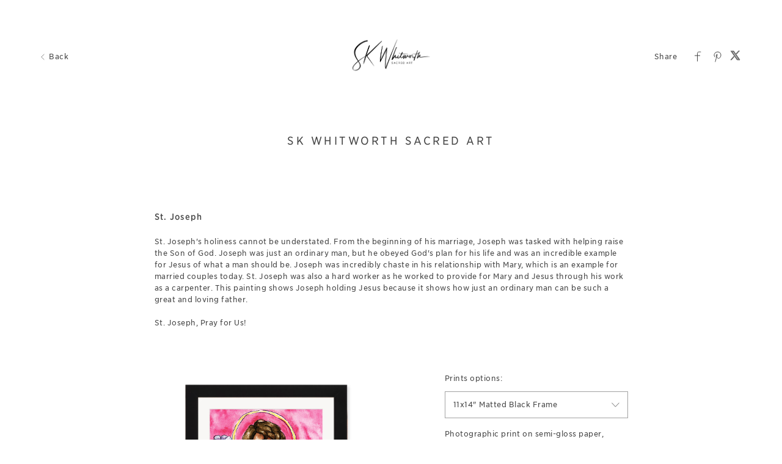

--- FILE ---
content_type: text/html; charset=utf-8
request_url: https://www.skwhitworth.com/art/sacredart/627327bfa0dce8045cdb0ee5
body_size: 18140
content:


<!DOCTYPE html>

<html xmlns="http://www.w3.org/1999/xhtml">
<head><meta name="viewport" content="width=device-width, height=device-height, initial-scale=1.0, maximum-scale=1.0, user-scalable=0" /><!-- Google Tag Manager -->
<script>(function(w,d,s,l,i){w[l]=w[l]||[];w[l].push({'gtm.start':
new Date().getTime(),event:'gtm.js'});var f=d.getElementsByTagName(s)[0],
j=d.createElement(s),dl=l!='dataLayer'?'&l='+l:'';j.async=true;j.src=
'https://www.googletagmanager.com/gtm.js?id='+i+dl;f.parentNode.insertBefore(j,f);
})(window,document,'script','dataLayer','GTM-NNR9KPB');</script>
<!-- End Google Tag Manager -->


<script type="text/javascript">

    try {
    if (location.href.indexOf("pic-time.com") >= 0)
        document.domain = "pic-time.com";
    } catch (e) { console.log(e) }



</script>
<script type="text/javascript"> /*ASP.userworkflows_user_artgallery_aspx*/
    var _PT_GUSERTOKEN_ = "";
    var _PT_LUSERTOKEN_ = "";
    const _PT_GLOBAL_FlowDirectionRTL = false, _PT_GLOBAL_isMobile_ = false, _PT_GLOBAL_FlowDirection = _PT_GLOBAL_FlowDirectionRTL ? "right" : "left", _PT_GLOBAL_FlowAntiDirection = _PT_GLOBAL_FlowDirectionRTL ? "left" : "right";
    const _pictimeMyAccount = "us.pic-time.com", _pictimeMainDomain = "pic-time.com", _pictimeDataDomain = "https://pictimecloudaf.blob.core.windows.net", _pictimeScriptingDomain = "https://pictimecloudaf-pub-g3csanfebyefg3dm.a02.azurefd.net", _pictimeScriptingCodeDomain = "https://pictimecloudaf-pub-g3csanfebyefg3dm.a02.azurefd.net", _pictimeP2VersionFolder = "/pictures/scripts/platform2/resources/stores/4/environments/production/r3170", _pictimeRenderingDomain = "https://rendering.pic-time.com", _pictimeRenderingCDNDomain = "https://renderingcdn.pic-time.com", _pictimeDevMode = 0, _pictimeDevModeLabel = "", _pictimeSepecificCss = ["projectarea2","vue_fw","vue_artgallery"]; _pictimeScriptingPath = "/scripts/compiled"; _pictimeProxyDomain = "https://sslproxy.pic-time.com"; _pictimeJSPackMode = "none"; _pictimeJSTimestamp = "134138931887190086"; _pictimeStorageMapping = [{"storageId":0,"dataDomain":"https://pictimecloudaf.blob.core.windows.net","cdnDomain":"https://pictimecloudaf-pub-g3csanfebyefg3dm.a02.azurefd.net","cdnPlayerDomain":"https://pictimecloudaf-pub-p-ggduhqbughfcfbfs.a02.azurefd.net","cdnBackupDomain":"https://d149nuwo2kmxlq.cloudfront.net"},{"storageId":32,"dataDomain":"https://testing1eus1public.blob.core.windows.net","cdnDomain":"https://testing1eus1public-c7fdcngtcmafdzfp.a02.azurefd.net","cdnPlayerDomain":"https://testing1eus1public-p-cwduh8frenfkedbb.a02.azurefd.net","cdnBackupDomain":"https://d280y3nrxb1cf6.cloudfront.net"},{"storageId":33,"dataDomain":"https://testing2eus1public.blob.core.windows.net","cdnDomain":"https://testing2eus1public-hdcyh3dcbbbgb2ca.a02.azurefd.net","cdnPlayerDomain":"https://testing2eus1public-p-anhjbnf5dac6aec2.a02.azurefd.net","cdnBackupDomain":"https://ds3krqzq5md46.cloudfront.net"},{"storageId":134,"dataDomain":"https://testing1eus1account.blob.core.windows.net","cdnDomain":"https://testing1eus1account-g6deapdhhncmeyd2.a02.azurefd.net","cdnPlayerDomain":"https://testing1eus1account-g6deapdhhncmeyd2.a02.azurefd.net","cdnBackupDomain":"https://d2f7kl36zxnnd.cloudfront.net"},{"storageId":1,"dataDomain":"https://pictime1eus1public.blob.core.windows.net","cdnDomain":"https://pictime1eus1public-pub-ese2a2hyhubtebgg.a02.azurefd.net","cdnPlayerDomain":"https://pictime1eus1public-pub-p-hnf9dgfubjdhh6e3.a02.azurefd.net","cdnBackupDomain":"https://d2jqsnp1bdcl6w.cloudfront.net"},{"storageId":10,"dataDomain":"https://pictime2eus1public.blob.core.windows.net","cdnDomain":"https://pictime2eus1public-pub-fygydzeweaftaqee.a02.azurefd.net","cdnPlayerDomain":"https://pictime2eus1public-pub-p-g6fqb7gkh3bghrdg.a02.azurefd.net","cdnBackupDomain":"https://do2riotuztj9h.cloudfront.net"},{"storageId":11,"dataDomain":"https://pictime2neu1public.blob.core.windows.net","cdnDomain":"https://pictime2neu1public-pub-cacrh6buazapb4dg.a02.azurefd.net","cdnPlayerDomain":"https://pictime2neu1public-pub-p-h8bce9ejbdcadtgq.a02.azurefd.net","cdnBackupDomain":"https://d550jghm5ju3l.cloudfront.net"},{"storageId":12,"dataDomain":"https://pictime2seaus1public.blob.core.windows.net","cdnDomain":"https://pictime2seaus1public-pub-dpgtauede2fua8dc.a02.azurefd.net","cdnPlayerDomain":"https://pictime2seaus1public-pub-p-fgdbgwgmcgf4esc8.a02.azurefd.net","cdnBackupDomain":"https://d3fxiz1g6nswz6.cloudfront.net"},{"storageId":13,"dataDomain":"https://pictime4eus1public.blob.core.windows.net","cdnDomain":"https://pictime4eus1public-pub-gaarckh4evggbke2.a02.azurefd.net","cdnPlayerDomain":"https://pictime4eus1public-pub-p-bcb7cmechcc0bxh6.a02.azurefd.net","cdnBackupDomain":"https://d1rb2ixljzaexd.cloudfront.net"},{"storageId":14,"dataDomain":"https://pictime5eus1public.blob.core.windows.net","cdnDomain":"https://pictime5eus1public-pub-ethefgcadzcwgzem.a02.azurefd.net","cdnPlayerDomain":"https://pictime5eus1public-pub-p-ehg4dqavard8e4bj.a02.azurefd.net","cdnBackupDomain":"https://dg5o27dcc83pu.cloudfront.net"},{"storageId":15,"dataDomain":"https://pictime4neu1public.blob.core.windows.net","cdnDomain":"https://pictime4neu1public-pub-d2gua5c5f8dfgmem.a02.azurefd.net","cdnPlayerDomain":"https://pictime4neu1public-pub-p-hhbvf2h2h0ghgsb4.a02.azurefd.net","cdnBackupDomain":"https://d1ynhcusswxrgj.cloudfront.net"},{"storageId":16,"dataDomain":"https://pictime5neu1public.blob.core.windows.net","cdnDomain":"https://pictime5neu1public-pub-fbevadhjh6c7b2d9.a02.azurefd.net","cdnPlayerDomain":"https://pictime5neu1public-pub-p-a0apfshxfpc7b9gj.a02.azurefd.net","cdnBackupDomain":"https://d2ip5x9pbfjgm5.cloudfront.net"},{"storageId":17,"dataDomain":"https://pictime6eus1public.blob.core.windows.net","cdnDomain":"https://pictime6eus1public-pub-f5djhafrcqd3djf7.a02.azurefd.net","cdnPlayerDomain":"https://pictime6eus1public-pub-p-bxbxc5etc6ehdjd6.a02.azurefd.net","cdnBackupDomain":"https://d2uin6xcofn714.cloudfront.net"},{"storageId":18,"dataDomain":"https://pictime7eus1public.blob.core.windows.net","cdnDomain":"https://pictime7eus1public-pub-hdf3hecqdpaqeuev.a02.azurefd.net","cdnPlayerDomain":"https://pictime7eus1public-pub-p-hjawaqb8eyakekd7.a02.azurefd.net","cdnBackupDomain":"https://d2h1dq9y9qnwnt.cloudfront.net"},{"storageId":2,"dataDomain":"https://pass1eus1public.blob.core.windows.net","cdnDomain":"https://pass1eus1public-pub-dahhcpe5eyb0g2hs.a02.azurefd.net","cdnPlayerDomain":"https://pass1eus1public-pub-p-a2ffarged9emdggz.a02.azurefd.net","cdnBackupDomain":"https://d223awgs9hfc1g.cloudfront.net"},{"storageId":20,"dataDomain":"https://pass2eus1public.blob.core.windows.net","cdnDomain":"https://pass2eus1public-pub-bdf3cccqepfbetgb.a02.azurefd.net","cdnPlayerDomain":"https://pass2eus1public-pub-p-c8cebbf6hae8g3bv.a02.azurefd.net","cdnBackupDomain":"https://d7qeo0a9vw8n.cloudfront.net"},{"storageId":21,"dataDomain":"https://pass3eus1public.blob.core.windows.net","cdnDomain":"https://pass3eus1public-pub-etg7d0def0d6d9ad.a02.azurefd.net","cdnPlayerDomain":"https://pass3eus1public-pub-p-hygtbmbmc9hucpg4.a02.azurefd.net","cdnBackupDomain":"https://dvihdiyfw53fm.cloudfront.net"},{"storageId":4,"dataDomain":"https://lifetouch1eus1public.blob.core.windows.net","cdnDomain":"https://lifetouch1eus1public-pub-h2hraahyeugwgmb0.a02.azurefd.net","cdnPlayerDomain":"https://lifetouch1eus1public-pub-p-ebh6a4apg6h5ccc7.a02.azurefd.net","cdnBackupDomain":"https://dvvajtawphb20.cloudfront.net"},{"storageId":40,"dataDomain":"https://lifetouch2eus1public.blob.core.windows.net","cdnDomain":"https://lifetouch2eus1public-pub-h7gdetadgmfgd8hr.a02.azurefd.net","cdnPlayerDomain":"https://lifetouch2eus1public-pub-p-amc8ergjdpb4a5gs.a02.azurefd.net","cdnBackupDomain":"https://d3s5r0j59iyw4d.cloudfront.net"},{"storageId":100,"dataDomain":"https://pcpisalive3public.blob.core.windows.net","cdnDomain":"https://pcpisalive3public.blob.core.windows.net","cdnPlayerDomain":"https://pcpisalive3public.blob.core.windows.net","cdnBackupDomain":"https://pcpisalive3public.blob.core.windows.net"},{"storageId":101,"dataDomain":"https://pcpisalive2public.blob.core.windows.net","cdnDomain":"https://pcpisalive2public.blob.core.windows.net","cdnPlayerDomain":"https://pcpisalive2public.blob.core.windows.net","cdnBackupDomain":"https://pcpisalive2public.blob.core.windows.net"},{"storageId":102,"dataDomain":"https://pictime1eus1account.blob.core.windows.net","cdnDomain":"https://pictime1eus1account-acc-ang0fbefejfbdaem.a02.azurefd.net","cdnPlayerDomain":"https://pictime1eus1account-acc-ang0fbefejfbdaem.a02.azurefd.net","cdnBackupDomain":"https://dxxvyomh3errj.cloudfront.net"},{"storageId":103,"dataDomain":"https://pass1eus1account.blob.core.windows.net","cdnDomain":"https://pass1eus1account-acc-dwc8amembjhfgzcn.a02.azurefd.net","cdnPlayerDomain":"https://pass1eus1account-acc-dwc8amembjhfgzcn.a02.azurefd.net","cdnBackupDomain":"https://djcvujb5riwuz.cloudfront.net"},{"storageId":111,"dataDomain":"https://pictime1neu1account.blob.core.windows.net","cdnDomain":"https://pictime1neu1account-acc-abgbbdfycfafc2f5.a02.azurefd.net","cdnPlayerDomain":"https://pictime1neu1account-acc-abgbbdfycfafc2f5.a02.azurefd.net","cdnBackupDomain":"https://d2p3lc7ul87x8c.cloudfront.net"},{"storageId":112,"dataDomain":"https://pictime1seaus1account.blob.core.windows.net","cdnDomain":"https://pictime1seaus1account-acc-e7e2dhbqamaehvat.a02.azurefd.net","cdnPlayerDomain":"https://pictime1seaus1account-acc-e7e2dhbqamaehvat.a02.azurefd.net","cdnBackupDomain":"https://d2f0ke8krvqa05.cloudfront.net"},{"storageId":120,"dataDomain":"https://pictime1system.blob.core.windows.net","cdnDomain":"https://uploaderconfigcdn.pic-time.com","cdnPlayerDomain":"https://uploaderconfigcdn.pic-time.com","cdnBackupDomain":"https://uploaderconfigcdnbackup.pic-time.com"},{"storageId":130,"dataDomain":"https://pictime1settings.blob.core.windows.net","cdnDomain":"https://pictime1settings-settings-e4afc4ebhqhddgap.a02.azurefd.net","cdnPlayerDomain":"https://pictime1settings-settings-e4afc4ebhqhddgap.a02.azurefd.net","cdnBackupDomain":"https://d3owicsozzljnb.cloudfront.net"},{"storageId":200,"dataDomain":"https://pictime1wus1public.blob.core.windows.net","cdnDomain":"https://pictime1wus1public-pub-evbbdkh5cjbtgfh3.a02.azurefd.net","cdnPlayerDomain":"https://pictime1wus1public-pub-p-cqcshyhkhmgeg7a5.a02.azurefd.net","cdnBackupDomain":"https://djpxcr50jtb96.cloudfront.net"},{"storageId":501,"dataDomain":"https://pass1eus2video.blob.core.windows.net","cdnDomain":"https://pass1eus2video-vid-f5b4bvcfhrc4dgfj.a02.azurefd.net","cdnPlayerDomain":"https://pass1eus2video-vid-f5b4bvcfhrc4dgfj.a02.azurefd.net","cdnBackupDomain":"https://d15f5ja1528ct0.cloudfront.net"},{"storageId":502,"dataDomain":"https://pictime1eus2video.blob.core.windows.net","cdnDomain":"https://pictime1eus2video-vid-etc7bgaphxcxc3ad.a02.azurefd.net","cdnPlayerDomain":"https://pictime1eus2video-vid-etc7bgaphxcxc3ad.a02.azurefd.net","cdnBackupDomain":"https://dw1yz917hch10.cloudfront.net"},{"storageId":503,"dataDomain":"https://pictime1neu1video.blob.core.windows.net","cdnDomain":"https://pictime1neu1video-vid-b2brehe9efcbdfd3.a02.azurefd.net","cdnPlayerDomain":"https://pictime1neu1video-vid-b2brehe9efcbdfd3.a02.azurefd.net","cdnBackupDomain":"https://d1zs7rvkhk74gg.cloudfront.net"},{"storageId":504,"dataDomain":"https://pictime1seaus1video.blob.core.windows.net","cdnDomain":"https://pictime1seaus1video-vid-f7evepa7c6exf9an.a02.azurefd.net","cdnPlayerDomain":"https://pictime1seaus1video-vid-f7evepa7c6exf9an.a02.azurefd.net","cdnBackupDomain":"https://d1frtqz6l61y4l.cloudfront.net"},{"storageId":505,"dataDomain":"https://pictime2eus2video.blob.core.windows.net","cdnDomain":"https://pictime2eus2video-vid-d7fhdcfrg0ajgbaz.a02.azurefd.net","cdnPlayerDomain":"https://pictime2eus2video-vid-d7fhdcfrg0ajgbaz.a02.azurefd.net","cdnBackupDomain":"https://dsk1oi1oz4hq3.cloudfront.net"},{"storageId":506,"dataDomain":"https://pictime1eus1video.blob.core.windows.net","cdnDomain":"https://pictime1eus1video-vid-b6hdgkfgc3fmezhd.a02.azurefd.net","cdnPlayerDomain":"https://pictime1eus1video-vid-b6hdgkfgc3fmezhd.a02.azurefd.net","cdnBackupDomain":"https://d1249b47aalla0.cloudfront.net"},{"storageId":532,"dataDomain":"https://testing1eus2video.blob.core.windows.net","cdnDomain":"https://testing1eus2video-v-fmamb0bpe2exgka0.a02.azurefd.net","cdnPlayerDomain":"https://testing1eus2video-v-fmamb0bpe2exgka0.a02.azurefd.net","cdnBackupDomain":"https://d2k3yaswvcko4z.cloudfront.net"},{"storageId":533,"dataDomain":"https://testing1eus1video.blob.core.windows.net","cdnDomain":"https://testing1eus1video-v-hee7f3ech2hfexbj.a02.azurefd.net","cdnPlayerDomain":"https://testing1eus1video-v-hee7f3ech2hfexbj.a02.azurefd.net","cdnBackupDomain":"https://d3lopm1hrtxtez.cloudfront.net"}];
    const _useWebApiForService = null;
</script>
<script src="//pictimecloudaf-pub-g3csanfebyefg3dm.a02.azurefd.net/pictures/scripts/jquery-1.12.4.modified.js?ts=10/17/2022 9:32:47 AM" type="text/javascript"></script>
<script src="//pictimecloudaf-pub-g3csanfebyefg3dm.a02.azurefd.net/pictures/scripts/jquery-ui-1.13.2.modified.js?ts=10/14/2022 9:03:45 AM" type="text/javascript"></script>
<script src="//pictimecloudaf-pub-g3csanfebyefg3dm.a02.azurefd.net/pictures/scripts/serialscroll/jquery.scrollto-min.js?ts=8/17/2015 9:50:53 AM" type="text/javascript"></script>
<script src="//pictimecloudaf-pub-g3csanfebyefg3dm.a02.azurefd.net/pictures/scripts/serialscroll/jquery.serialscroll-min.js?ts=8/17/2015 9:50:53 AM" type="text/javascript"></script>
<link rel="stylesheet" type="text/css" href="//pictimecloudaf-pub-g3csanfebyefg3dm.a02.azurefd.net/pictures/webfonts/701366/550D4A6EF889DED55.css?ts=1/22/2026 10:09:03 AM" />

<script src="https://pictimecloudaf-pub-g3csanfebyefg3dm.a02.azurefd.net/pictures/scripts/compiled/artgallery_base.js?Ts=1/22/2026 11:40:25 AM" type="text/javascript"></script>
<script src="https://pictimecloudaf-pub-g3csanfebyefg3dm.a02.azurefd.net/pictures/scripts/compiled/vue_fw.js?Ts=1/22/2026 11:40:30 AM" type="text/javascript"></script>
<script src="https://pictimecloudaf-pub-g3csanfebyefg3dm.a02.azurefd.net/pictures/scripts/compiled/vue_artgallery.js?Ts=1/22/2026 11:40:29 AM" type="text/javascript"></script>



<title>View Art</title>
<meta property="og:title" content="View Art" />
<meta property="og:image" content="https://pictime1eus1public2.azureedge.net/pictures/24/346/24346073/homepage/homepage.jpg?rs=132955759709800785" />
<meta property="og:description" content="SK Whitworth Sacred Art,View Art,Hi I&#39;m Sarah, or SK Whitworth. This a collection of my Catholic art, which is a series of painted watercolor portraits of Catholic saints or other Catholic images." />
<meta name="description" content="View Art"/>
<meta name="keywords" content="SK Whitworth Sacred Art,View Art,Hi I&#39;m Sarah, or SK Whitworth. This a collection of my Catholic art, which is a series of painted watercolor portraits of Catholic saints or other Catholic images."/>
<meta name="author" content="SK Whitworth Sacred Art"/>
<script type="application/ld+json">
    {
    "@context": "http://schema.org",
    "@type": "Organization",
    "url": "",
    "name":"SK Whitworth Sacred Art",
    "contactPoint": [{
    "@type": "ContactPoint",
    "telephone": "9797778491",
    "contactType": "customer service"
    }]
    }
</script>
<title>

</title></head>
<body>
    
    <form method="post" action="./627327bfa0dce8045cdb0ee5" id="form1">
<div class="aspNetHidden">
<input type="hidden" name="__VIEWSTATE" id="__VIEWSTATE" value="" />
</div>

<div class="aspNetHidden">

	<input type="hidden" name="__VIEWSTATEENCRYPTED" id="__VIEWSTATEENCRYPTED" value="" />
</div>
    <div id="maincanvas" class="maincanvas"></div>
         <noscript>
    The website must have JavaScript enabled
    </noscript>
         <script type="text/javascript">

             var initParams = {"storeId":4,"accountId":238170,"brandId":237389,"projectId":24346073,"portfolioId":"6243b8eeca79940300bc317a","currency":"USD","payingaccount":true,"hostingInfo":{"conversions":{"USD_USD":1.02,"USD_ARS":1434.4577,"USD_AUD":1.446583,"USD_BHD":0.377031,"USD_BOB":6.841175,"USD_BRL":5.322299,"USD_GBP":0.732216,"USD_BND":1.266257,"USD_BGN":1.649677,"USD_CAD":1.368228,"USD_XOF":553.472995,"USD_CLP":869.565217,"USD_CNY":6.9581,"USD_COP":3568.678287,"USD_CRC":489.956422,"USD_CZK":20.46685,"USD_DKK":6.30123,"USD_DOP":62.37269,"USD_AED":3.6725,"USD_XCD":2.70255,"USD_EGP":47.1107,"USD_EUR":0.843764,"USD_XPF":100.687845,"USD_GTQ":7.598524,"USD_HKD":7.795493,"USD_HUF":322.133651,"USD_INR":91.536495,"USD_IDR":16775.454623,"USD_ISK":123.02,"USD_ILS":3.135105,"USD_JPY":154.2451,"USD_KES":127.6,"USD_KWD":0.30689,"USD_MYR":3.969,"USD_MVR":15.45,"USD_MXN":17.376694,"USD_MAD":9.068121,"USD_MZN":63.830001,"USD_TWD":31.468001,"USD_NZD":1.679093,"USD_NGN":1408.06,"USD_NOK":9.738366,"USD_PYG":6620.182614,"USD_PEN":3.32123,"USD_PHP":58.976504,"USD_PLN":3.554654,"USD_QAR":3.60935,"USD_RON":4.2985,"USD_SGD":1.268698,"USD_ZAR":16.058894,"USD_KRW":1441.410146,"USD_SEK":8.911351,"USD_CHF":0.777928,"USD_TTD":6.724808,"USD_TRY":43.382158,"USD_UGX":3499.467073,"USD_VND":26184.5,"EUR_USD":1.1851655202165534,"EUR_ARS":1700.0698062491408,"EUR_AUD":1.7144402937314225,"EUR_BHD":0.44684414125276739,"EUR_BOB":8.10792472776748,"EUR_BRL":6.3078052630830426,"EUR_GBP":0.867797156550884,"EUR_BND":1.5007241361328523,"EUR_BGN":1.9551402998942835,"EUR_CAD":1.6215766493948545,"EUR_XOF":655.95711004498889,"EUR_CLP":1030.5787127680253,"EUR_CNY":8.2465002062188013,"EUR_COP":4229.4744584978744,"EUR_CRC":580.67945776307124,"EUR_CZK":24.256604927444169,"EUR_DKK":7.4680005309541535,"EUR_DOP":73.921961591155821,"EUR_AED":4.3525203729952926,"EUR_XCD":3.2029690766612466,"EUR_EGP":55.833977273265987,"EUR_EUR":1.02,"EUR_XPF":119.33176219890871,"EUR_GTQ":9.0055086493379672,"EUR_HKD":9.2389495166895,"EUR_HUF":381.78169606667268,"EUR_INR":108.48589771547495,"EUR_IDR":19881.690405136986,"EUR_ISK":145.79906229704039,"EUR_ILS":3.7156183482585177,"EUR_JPY":182.80597418235433,"EUR_KES":151.22712037963223,"EUR_KWD":0.36371544649925808,"EUR_MYR":4.7039219497395006,"EUR_MVR":18.310807287345749,"EUR_MXN":20.594258584153863,"EUR_MAD":10.747224342351654,"EUR_MZN":75.649116340588137,"EUR_TWD":37.294789775340028,"EUR_NZD":1.9900031288369735,"EUR_NGN":1668.7841623961203,"EUR_NOK":11.541575606449197,"EUR_PYG":7846.0121716498934,"EUR_PEN":3.9362072807088238,"EUR_PHP":69.896919043713652,"EUR_PLN":4.2128533570998528,"EUR_QAR":4.2776771703936172,"EUR_RON":5.0944339886508549,"EUR_SGD":1.5036171251677011,"EUR_ZAR":19.032447461612488,"EUR_KRW":1708.3096055295082,"EUR_SEK":10.561425943747304,"EUR_CHF":0.921973442811023,"EUR_TTD":7.9700105716764416,"EUR_TRY":51.415037854186714,"EUR_UGX":4147.4477140527442,"EUR_VND":31032.966564110346,"GBP_USD":1.3657172200552843,"GBP_ARS":1959.0635823308969,"GBP_AUD":1.9756233133392331,"GBP_BHD":0.51491772919466394,"GBP_BOB":9.34311050291171,"GBP_BRL":7.2687553945830192,"GBP_GBP":1.02,"GBP_BND":1.7293489899155441,"GBP_BGN":2.2529922864291412,"GBP_CAD":1.8686125405618015,"GBP_XOF":755.88760010707222,"GBP_CLP":1187.58019081801,"GBP_CNY":9.5027969888666739,"GBP_COP":4873.8053893932938,"GBP_CRC":669.14192260207369,"GBP_CZK":27.951929485288495,"GBP_DKK":8.60569831852896,"GBP_DOP":85.183456794170027,"GBP_AED":5.0155964906530315,"GBP_XCD":3.6909190730604085,"GBP_EGP":64.339894238858477,"GBP_EUR":1.1523430244627269,"GBP_XPF":137.51112376675735,"GBP_GTQ":10.37743507380336,"GBP_HKD":10.646439028920428,"GBP_HUF":439.94347432997915,"GBP_INR":125.01296748500444,"GBP_IDR":22910.527252887128,"GBP_ISK":168.01053241120107,"GBP_ILS":4.2816668851814219,"GBP_JPY":210.65518917914935,"GBP_KES":174.26551727905428,"GBP_KWD":0.4191249576627662,"GBP_MYR":5.4205316463994233,"GBP_MVR":21.100331049854141,"GBP_MXN":23.731650223431338,"GBP_MAD":12.384489003244944,"GBP_MZN":87.173731521846022,"GBP_TWD":42.976390846416905,"GBP_NZD":2.2931662241742874,"GBP_NGN":1923.0117888710436,"GBP_NOK":13.299854141400898,"GBP_PYG":9041.2973958504062,"GBP_PEN":4.5358610027642117,"GBP_PHP":80.545227091459353,"GBP_PLN":4.8546521791383963,"GBP_QAR":4.9293514482065408,"GBP_RON":5.8705354704076393,"GBP_SGD":1.7326827056496992,"GBP_ZAR":21.931908070842482,"GBP_KRW":1968.5586575546013,"GBP_SEK":12.170385514656877,"GBP_CHF":1.0624296655631671,"GBP_TTD":9.1841860871655374,"GBP_TRY":59.247760223759109,"GBP_UGX":4779.2824426125626,"GBP_VND":35760.622548537591,"AUD_USD":0.69128421943296725,"AUD_ARS":991.61797145410947,"AUD_AUD":1.02,"AUD_BHD":0.26063558053703106,"AUD_BOB":4.7291963198793292,"AUD_BRL":3.6792213098038622,"AUD_GBP":0.50616936601632956,"AUD_BND":0.87534348184653077,"AUD_BGN":1.1403956772615191,"AUD_CAD":0.94583442498632986,"AUD_XOF":382.60714732580158,"AUD_CLP":601.11671227990371,"AUD_CNY":4.8100247272365291,"AUD_COP":2466.9709840361738,"AUD_CRC":338.69914273843949,"AUD_CZK":14.148410426501625,"AUD_DKK":4.3559408620175963,"AUD_DOP":43.117256320584438,"AUD_AED":2.5387412958675721,"AUD_XCD":1.8682301672285655,"AUD_EGP":32.566883476440687,"AUD_EUR":0.58328073812563819,"AUD_XPF":69.60391833721259,"AUD_GTQ":5.2527397321826683,"AUD_HKD":5.38890129360016,"AUD_HUF":222.68590948462688,"AUD_INR":63.277734495704706,"AUD_IDR":11596.607054693717,"AUD_ISK":85.041784674643623,"AUD_ILS":2.1672486127653925,"AUD_JPY":106.62720355485997,"AUD_KES":88.207866399646619,"AUD_KWD":0.21214821410178331,"AUD_MYR":2.743707066929447,"AUD_MVR":10.680341190239343,"AUD_MXN":12.012234348115525,"AUD_MAD":6.2686489472086979,"AUD_MZN":44.124672417690519,"AUD_TWD":21.753332508400835,"AUD_NZD":1.1607304938603593,"AUD_NGN":973.36965801478379,"AUD_NOK":6.7319787388625469,"AUD_PYG":4576.4277708226909,"AUD_PEN":2.2959138881073535,"AUD_PHP":40.769526532525269,"AUD_PLN":2.4572762157442747,"AUD_QAR":2.4950866974103802,"AUD_RON":2.9714852172326096,"AUD_SGD":0.87703090662616678,"AUD_ZAR":11.101260003746759,"AUD_KRW":996.42408766036931,"AUD_SEK":6.160276320128192,"AUD_CHF":0.53776935025504935,"AUD_TTD":4.648753649116574,"AUD_TRY":29.989401230347653,"AUD_UGX":2419.1263639901754,"AUD_VND":18100.93164374253,"CAD_USD":0.73087233999011858,"CAD_ARS":1048.4054558158434,"CAD_AUD":1.0572675021999256,"CAD_BHD":0.27556152921881444,"CAD_BOB":5.0000255805319,"CAD_BRL":3.8899211242570684,"CAD_GBP":0.53515642129820462,"CAD_BND":0.92547221661886758,"CAD_BGN":1.2057032892178789,"CAD_CAD":1.02,"CAD_XOF":404.51810297698921,"CAD_CLP":635.54116492280525,"CAD_CNY":5.0854828288852438,"CAD_COP":2608.2482502916182,"CAD_CRC":358.095596640326,"CAD_CZK":14.95865455172676,"CAD_DKK":4.6053947149159349,"CAD_DOP":45.586473891778269,"CAD_AED":2.6841286686137105,"CAD_XCD":1.9752190424402951,"CAD_EGP":34.431907547572479,"CAD_EUR":0.61668376907942235,"CAD_XPF":73.589960883712365,"CAD_GTQ":5.5535510163510766,"CAD_HKD":5.6975102102865893,"CAD_HUF":235.43857529593021,"CAD_INR":66.9014922951438,"CAD_IDR":12260.715774710065,"CAD_ISK":89.911915265584383,"CAD_ILS":2.2913615274647205,"CAD_JPY":112.73347716900984,"CAD_KES":93.259310582739133,"CAD_KWD":0.22429741241956749,"CAD_MYR":2.9008323174207806,"CAD_MVR":11.291977652847333,"CAD_MXN":12.700145005072255,"CAD_MAD":6.6276388145835341,"CAD_MZN":46.651582192441616,"CAD_TWD":22.999091525681393,"CAD_NZD":1.2272026299710281,"CAD_NGN":1029.1121070464865,"CAD_NOK":7.1175023461002107,"CAD_PYG":4838.50835825608,"CAD_PEN":2.4273951417453814,"CAD_PHP":43.104295482916591,"CAD_PLN":2.5979982868352351,"CAD_QAR":2.6379740803433345,"CAD_RON":3.1416547534475248,"CAD_SGD":0.92725627600078353,"CAD_ZAR":11.737001435433275,"CAD_KRW":1053.4868062925184,"CAD_SEK":6.5130599578432831,"CAD_CHF":0.568566057703833,"CAD_TTD":4.9149761589442695,"CAD_TRY":31.706819331281043,"CAD_UGX":2557.6636883618812,"CAD_VND":19137.526786471262,"NOK_USD":0.10268663141229238,"NOK_ARS":147.58953434337255,"NOK_AUD":0.15245212523203266,"NOK_BHD":0.038260641179937195,"NOK_BOB":0.70163594767719706,"NOK_BRL":0.54290900747000337,"NOK_GBP":0.074829832558952369,"NOK_BND":0.13026304799720959,"NOK_BGN":0.16922413835972097,"NOK_CAD":0.14042280866320259,"NOK_XOF":56.777726324903895,"NOK_CLP":96.612665505475775,"NOK_CNY":0.722917952354233,"NOK_COP":395.29955964661724,"NOK_CRC":51.151616599569884,"NOK_CZK":2.1041742082676347,"NOK_DKK":0.64608318295799638,"NOK_DOP":6.4374316308521182,"NOK_AED":0.37270350956297837,"NOK_XCD":0.2742681742054261,"NOK_EGP":4.89462969001318,"NOK_EUR":0.086557129891714546,"NOK_XPF":10.329007841438278,"NOK_GTQ":0.77848015517456082,"NOK_HKD":0.78911151644203481,"NOK_HUF":33.82124297356205,"NOK_INR":8.9569360757410657,"NOK_IDR":1666.0541448638921,"NOK_ISK":12.394357964037182,"NOK_ILS":0.338841530933072,"NOK_JPY":14.972518750107195,"NOK_KES":13.106782371697388,"NOK_KWD":0.030994318161636517,"NOK_MYR":0.42674424988763082,"NOK_MVR":1.5537347124327296,"NOK_MXN":1.8722129820167639,"NOK_MAD":0.91441996728733854,"NOK_MZN":6.4859030796321013,"NOK_TWD":3.0728123115868322,"NOK_NZD":0.170377616396397,"NOK_NGN":152.49840237304309,"NOK_NOK":1.02,"NOK_PYG":725.5927887630171,"NOK_PEN":0.35387267108511877,"NOK_PHP":5.8127540612504349,"NOK_PLN":0.36816073837208185,"NOK_QAR":0.37067807276410625,"NOK_RON":0.43850635656110915,"NOK_SGD":0.13017150856477233,"NOK_ZAR":1.7649968636073621,"NOK_KRW":140.91013100997731,"NOK_SEK":0.94595408394247149,"NOK_CHF":0.080868390551060279,"NOK_TTD":0.690386238558459,"NOK_TRY":4.1989751642965372,"NOK_UGX":356.875292847533,"NOK_VND":2676.9702315186505,"ILS_USD":0.3189685831893988,"ILS_ARS":457.54694021412359,"ILS_AUD":0.46141452997587,"ILS_BHD":0.12026104388848222,"ILS_BOB":2.1821198971007352,"ILS_BRL":1.6976461713403539,"ILS_GBP":0.2335539001086088,"ILS_BND":0.40389620124365849,"ILS_BGN":0.52619513541013785,"ILS_CAD":0.43642174664006472,"ILS_XOF":176.54049704874319,"ILS_CLP":277.36398525727208,"ILS_CNY":2.2194152986901554,"ILS_COP":1138.2962570631607,"ILS_CRC":156.28070574988718,"ILS_CZK":6.5282821468499463,"ILS_DKK":2.0098944054505354,"ILS_DOP":19.894928559011582,"ILS_AED":1.1714121217630671,"ILS_XCD":0.86202854449850963,"ILS_EGP":15.02683323206081,"ILS_EUR":0.26913420762621987,"ILS_XPF":32.116259264043791,"ILS_GTQ":2.4236904346106432,"ILS_HKD":2.4865173574728758,"ILS_HUF":102.75051425709825,"ILS_INR":29.197266120273486,"ILS_IDR":5350.84299345636,"ILS_ISK":39.239515103959839,"ILS_ILS":1.02,"ILS_JPY":49.199341010907133,"ILS_KES":40.700391214967283,"ILS_KWD":0.097888268494994587,"ILS_MYR":1.2659863066787238,"ILS_MVR":4.9280646102762109,"ILS_MXN":5.5426194656957266,"ILS_MAD":2.8924457075600341,"ILS_MZN":20.359764983947908,"ILS_TWD":10.037303694772584,"ILS_NZD":0.53557791525323717,"ILS_NGN":449.12690324566483,"ILS_NOK":3.1062328055998125,"ILS_PYG":2111.6302688426704,"ILS_PEN":1.0593680275461268,"ILS_PHP":18.811651922343909,"ILS_PLN":1.1338229501085293,"ILS_QAR":1.1512692557346564,"ILS_RON":1.3710864548396307,"ILS_SGD":0.40467480355522389,"ILS_ZAR":5.1222826667687364,"ILS_KRW":459.76455206444444,"ILS_SEK":2.8424410027734321,"ILS_CHF":0.2481345919833626,"ILS_TTD":2.1450024799807346,"ILS_TRY":13.837545472958642,"ILS_UGX":1116.2200541927623,"ILS_VND":8352.0328665228117,"INR_USD":0.010924604443287893,"INR_ARS":15.67088296312853,"INR_AUD":0.015803347069384729,"INR_BHD":0.0041189145378572774,"INR_BOB":0.074737130802310051,"INR_BRL":0.058144011303906708,"INR_GBP":0.0079991701670464876,"INR_BND":0.013833356848544396,"INR_BGN":0.018022068684189842,"INR_CAD":0.014947349688230907,"INR_XOF":6.0464735404168577,"INR_CLP":9.4996560333668,"INR_CNY":0.07601449017684149,"INR_COP":38.986398670825224,"INR_CRC":5.3525801047986379,"INR_CZK":0.22359224045010681,"INR_DKK":0.068838445256178965,"INR_DOP":0.6813969663138183,"INR_AED":0.040120609817974787,"INR_XCD":0.029524289738207695,"INR_EGP":0.514665762546403,"INR_EUR":0.0092177879434863653,"INR_XPF":1.0999748788720827,"INR_GTQ":0.0830108690528297,"INR_HKD":0.085162677465419653,"INR_HUF":3.5191827150471511,"INR_INR":1.02,"INR_IDR":183.26520611260023,"INR_ISK":1.3439448386132766,"INR_ILS":0.034249782013174086,"INR_JPY":1.6850667048153853,"INR_KES":1.3939795269635351,"INR_KWD":0.0033526518576006215,"INR_MYR":0.043359755035409647,"INR_MVR":0.16878513864879793,"INR_MXN":0.18983350848205408,"INR_MAD":0.099065634968872246,"INR_MZN":0.69731751253967067,"INR_TWD":0.34377546354598787,"INR_NZD":0.018343426848493598,"INR_NGN":15.38249853241595,"INR_NOK":0.10638779647396374,"INR_PYG":72.322876400281658,"INR_PEN":0.036283124015181044,"INR_PHP":0.64429497764798616,"INR_PLN":0.038833188882751085,"INR_QAR":0.039430721047381156,"INR_RON":0.046959412199473007,"INR_SGD":0.013860023807990464,"INR_ZAR":0.17543706474668927,"INR_KRW":15.746835685591849,"INR_SEK":0.097352984730298,"INR_CHF":0.0084985556853580634,"INR_TTD":0.073465867357057971,"INR_TRY":0.47393291604621735,"INR_UGX":38.230293534835475,"INR_VND":286.05530504527184,"BRL_USD":0.1878887300394059,"BRL_ARS":271.84948548035857,"BRL_AUD":0.28080603403961008,"BRL_BHD":0.0704733954557775,"BRL_BOB":1.2923637995009019,"BRL_BRL":1.02,"BRL_GBP":0.13783125998897125,"BRL_BND":0.23993532287158978,"BRL_BGN":0.31169889618947039,"BRL_CAD":0.25864888357182247,"BRL_XOF":104.58055685885994,"BRL_CLP":177.95369790547048,"BRL_CNY":1.3315637471610293,"BRL_COP":728.11383529763634,"BRL_CRC":94.217660594618337,"BRL_CZK":3.8757400951464116,"BRL_DKK":1.1900395352967017,"BRL_DOP":11.857293841653194,"BRL_AED":0.68649350892114436,"BRL_XCD":0.50518258203807731,"BRL_EGP":9.0155617657229925,"BRL_EUR":0.15943211238118385,"BRL_XPF":19.025302029104708,"BRL_GTQ":1.4339053956800913,"BRL_HKD":1.4534876113390596,"BRL_HUF":62.296337891263917,"BRL_INR":16.498042862617179,"BRL_IDR":3068.7539199760736,"BRL_ISK":22.829530903890909,"BRL_ILS":0.62412213883151235,"BRL_JPY":27.578320757432735,"BRL_KES":24.141766283775578,"BRL_KWD":0.057089342293421073,"BRL_MYR":0.78603273111325045,"BRL_MVR":2.8618694680960441,"BRL_MXN":3.4484839195087531,"BRL_MAD":1.6842969166207136,"BRL_MZN":11.94657482265195,"BRL_TWD":5.6599029843073856,"BRL_NZD":0.31382352116493606,"BRL_NGN":280.89127326086759,"BRL_NOK":1.8419292850934172,"BRL_PYG":1336.490606675203,"BRL_PEN":0.65180843606591088,"BRL_PHP":10.706681932462873,"BRL_PLN":0.67812604562915335,"BRL_QAR":0.682762797566196,"BRL_RON":0.80769769984952289,"BRL_SGD":0.23976671371024272,"BRL_ZAR":3.2509994111764322,"BRL_KRW":259.54649687362729,"BRL_SEK":1.7423805295673549,"BRL_CHF":0.14895385679436973,"BRL_TTD":1.2716426308263158,"BRL_TRY":7.734215322497735,"BRL_UGX":657.33905302216033,"BRL_VND":4930.7898647575075,"MXN_USD":0.057548346077798226,"MXN_ARS":82.550668153562455,"MXN_AUD":0.083248459114259585,"MXN_BHD":0.021697510470058343,"MXN_BOB":0.39369830647878129,"MXN_BRL":0.30628950478151945,"MXN_GBP":0.042137819771701106,"MXN_BND":0.072870996059434548,"MXN_BGN":0.094936182912583947,"MXN_CAD":0.0787392584573337,"MXN_XOF":31.851455460975487,"MXN_CLP":50.042040045131714,"MXN_CNY":0.40042714684392783,"MXN_COP":205.37153310060015,"MXN_CRC":28.196181736295753,"MXN_CZK":1.1778333669223846,"MXN_DKK":0.36262536475580454,"MXN_DOP":3.5894451499232245,"MXN_AED":0.21134630097071397,"MXN_XCD":0.15552728269255359,"MXN_EGP":2.7111428675673288,"MXN_EUR":0.048557222679987341,"MXN_XPF":5.7944189498877057,"MXN_GTQ":0.43728248883245568,"MXN_HKD":0.44861772901105351,"MXN_HUF":18.538258831052673,"MXN_INR":5.2677738930086466,"MXN_IDR":965.39966825680426,"MXN_ISK":7.0795975344907376,"MXN_ILS":0.1804201075302356,"MXN_JPY":8.8765503956045961,"MXN_KES":7.3431689595270537,"MXN_KWD":0.0176610119278155,"MXN_MYR":0.22840938558278115,"MXN_MVR":0.88912194690198254,"MXN_MXN":1.02,"MXN_MAD":0.52185536558334966,"MXN_MZN":3.6733109876942072,"MXN_TWD":1.8109314119245008,"MXN_NZD":0.096629025060808449,"MXN_NGN":81.031524178304565,"MXN_NOK":0.56042685680026361,"MXN_PYG":380.98056016869492,"MXN_PEN":0.19113129344396579,"MXN_PHP":3.3940002626506511,"MXN_PLN":0.20456445857882979,"MXN_QAR":0.20771212291590102,"MXN_RON":0.24737156561541565,"MXN_SGD":0.073011471572210454,"MXN_ZAR":0.92416278953867737,"MXN_KRW":82.95076992205766,"MXN_SEK":0.51283351136873334,"MXN_CHF":0.044768469767609419,"MXN_TTD":0.38700157809074615,"MXN_TRY":2.4965714421857226,"MXN_UGX":201.38854220486357,"MXN_VND":1506.8746678741077,"PLN_USD":0.28132133254038227,"PLN_ARS":403.54355163681186,"PLN_AUD":0.40695465719026375,"PLN_BHD":0.10606686332903287,"PLN_BOB":1.9245684671419494,"PLN_BRL":1.497276246858344,"PLN_GBP":0.20598798082738853,"PLN_BND":0.3562251065785868,"PLN_BGN":0.4640893319012202,"PLN_CAD":0.38491172417906211,"PLN_XOF":155.70376047851633,"PLN_CLP":244.62724557720665,"PLN_CNY":1.9574619639492337,"PLN_COP":1003.9453311067688,"PLN_CRC":137.83519352375785,"PLN_CZK":5.7577615149041224,"PLN_DKK":1.7726704202434329,"PLN_DOP":17.546768264928176,"PLN_AED":1.0331525937545538,"PLN_XCD":0.76028496725701011,"PLN_EGP":13.253244900910186,"PLN_EUR":0.23736881282960309,"PLN_XPF":28.325638726019463,"PLN_GTQ":2.1376268970200756,"PLN_HKD":2.1930384785692221,"PLN_HUF":90.623067955418435,"PLN_INR":25.751168749476037,"PLN_IDR":4719.2932485130759,"PLN_ISK":34.608150329117827,"PLN_ILS":0.881971916254015,"PLN_JPY":43.392437069824517,"PLN_KES":35.896602032152771,"PLN_KWD":0.0863347037433179,"PLN_MYR":1.1165643688527771,"PLN_MVR":4.3464145877489058,"PLN_MXN":4.8884347112264654,"PLN_MAD":2.5510558833574235,"PLN_MZN":17.956740937373933,"PLN_TWD":8.8526199737020814,"PLN_NZD":0.47236468021922806,"PLN_NGN":396.11731549681065,"PLN_NOK":2.7396100998859518,"PLN_PYG":1862.3985946311511,"PLN_PEN":0.93433284927309368,"PLN_PHP":16.591348693853185,"PLN_PLN":1.02,"PLN_QAR":1.0153871516046287,"PLN_RON":1.209259747924833,"PLN_SGD":0.35691181195131794,"PLN_ZAR":4.5177094592047489,"PLN_KRW":405.4994230099469,"PLN_SEK":2.506953138055068,"PLN_CHF":0.21884774158047449,"PLN_TTD":1.891831947638223,"PLN_TRY":12.204326497037403,"PLN_UGX":984.47474015755108,"PLN_VND":7366.25843190364,"NZD_USD":0.59555962653646943,"NZD_ARS":854.30509209436286,"NZD_AUD":0.86152643123400552,"NZD_BHD":0.22454444155267161,"NZD_BOB":4.0743276280706313,"NZD_BRL":3.1697464047554247,"NZD_GBP":0.4360782875040275,"NZD_BND":0.75413154601919008,"NZD_BGN":0.98248101802580323,"NZD_CAD":0.81486135669674042,"NZD_XOF":329.62617020022117,"NZD_CLP":517.877935885624,"NZD_CNY":4.143963437403408,"NZD_COP":2125.3607078345276,"NZD_CRC":291.79826370546476,"NZD_CZK":12.189229542377939,"NZD_DKK":3.7527581855203973,"NZD_DOP":37.146655962474981,"NZD_AED":2.1871927284551838,"NZD_XCD":1.6095296686961353,"NZD_EGP":28.057230897871651,"NZD_EUR":0.50251177272491754,"NZD_XPF":59.965615364961913,"NZD_GTQ":4.5253741156683995,"NZD_HKD":4.6426808997476616,"NZD_HUF":191.84979688438938,"NZD_INR":54.5154407766574,"NZD_IDR":9990.78349025337,"NZD_ISK":73.265745256516468,"NZD_ILS":1.8671419629526178,"NZD_JPY":91.862154151080389,"NZD_KES":75.9934083460535,"NZD_KWD":0.18277129378777709,"NZD_MYR":2.363776157723247,"NZD_MVR":9.2013962299884522,"NZD_MXN":10.348857389078509,"NZD_MAD":5.4006067561475151,"NZD_MZN":38.014571557382467,"NZD_TWD":18.741070923409247,"NZD_NZD":1.02,"NZD_NGN":838.58368774094106,"NZD_NOK":5.799777618035451,"NZD_PYG":3942.7134851970682,"NZD_PEN":1.9779904984417183,"NZD_PHP":35.124024696666595,"NZD_PLN":2.1170084087063672,"NZD_QAR":2.1495831380394059,"NZD_RON":2.5600130546670137,"NZD_SGD":0.75558530706756577,"NZD_ZAR":9.5640289132287482,"NZD_KRW":858.4456882376378,"NZD_SEK":5.3072408734953935,"NZD_CHF":0.46330250915226256,"NZD_TTD":4.0050241410094616,"NZD_TRY":25.836661816826108,"NZD_UGX":2084.1413030725516,"NZD_VND":15594.431041044183,"JPY_USD":0.0064831881207247427,"JPY_ARS":9.8573617977480161,"JPY_AUD":0.010182129525197035,"JPY_BHD":0.0025553911014246197,"JPY_BOB":0.046861584172146968,"JPY_BRL":0.036260365842995947,"JPY_GBP":0.0049978119118011871,"JPY_BND":0.0087001425859811986,"JPY_BGN":0.011302316008688211,"JPY_CAD":0.0093787031431967465,"JPY_XOF":3.7921292517665,"JPY_CLP":6.452666189166341,"JPY_CNY":0.048282988615329481,"JPY_COP":26.40167404323919,"JPY_CRC":3.4163668420320841,"JPY_CZK":0.14053575376237681,"JPY_DKK":0.043151268917487294,"JPY_DOP":0.42994981260624765,"JPY_AED":0.0248925057823227,"JPY_XCD":0.018318105242209996,"JPY_EGP":0.32690756790524222,"JPY_EUR":0.00578106672206337,"JPY_XPF":0.68986441184882985,"JPY_GTQ":0.051993934231605976,"JPY_HKD":0.052703992535416605,"JPY_HUF":2.2588880026161204,"JPY_INR":0.59822506989192714,"JPY_IDR":111.27413982046035,"JPY_ISK":0.82780714259906629,"JPY_ILS":0.022630897084743747,"JPY_JPY":1.02,"JPY_KES":0.87538927754580709,"JPY_KWD":0.0020700804372954696,"JPY_MYR":0.028501834394735727,"JPY_MVR":0.10377243390806278,"JPY_MXN":0.12504328852507599,"JPY_MAD":0.061073222384897118,"JPY_MZN":0.43318717364008413,"JPY_TWD":0.20523015284685034,"JPY_NZD":0.011379355687577763,"JPY_NGN":10.185220330544004,"JPY_NOK":0.066789029734415292,"JPY_PYG":48.461638343770467,"JPY_PEN":0.023634812351300962,"JPY_PHP":0.38822820383569856,"JPY_PLN":0.024589098502177265,"JPY_QAR":0.02475722882373765,"JPY_RON":0.029287414087090034,"JPY_SGD":0.0086940287561062743,"JPY_ZAR":0.11788242800462184,"JPY_KRW":9.4112509299057283,"JPY_SEK":0.063179355439825308,"JPY_CHF":0.0054011213410890737,"JPY_TTD":0.046110227015312047,"JPY_TRY":0.28044547710227274,"JPY_UGX":23.835354545472047,"JPY_VND":178.79224439104374,"ZAR_USD":0.062270789009504647,"ZAR_ARS":83.620281365103352,"ZAR_AUD":0.086375295262817481,"ZAR_BHD":0.021677455619801368,"ZAR_BOB":0.39752815551364157,"ZAR_BRL":0.30759771797009711,"ZAR_GBP":0.042396581037550715,"ZAR_BND":0.073803557775719467,"ZAR_BGN":0.095877869161679286,"ZAR_CAD":0.079559806342205941,"ZAR_XOF":32.168740633827305,"ZAR_CLP":54.738151380062767,"ZAR_CNY":0.40958596995844404,"ZAR_COP":223.9661541600081,"ZAR_CRC":28.981137391385747,"ZAR_CZK":1.1921688087122433,"ZAR_DKK":0.36605344535146034,"ZAR_DOP":3.6472765269934087,"ZAR_AED":0.21116383674542855,"ZAR_XCD":0.15539300939315395,"ZAR_EGP":2.7731662253548519,"ZAR_EUR":0.049040953939604219,"ZAR_XPF":5.8521394878444672,"ZAR_GTQ":0.44106602749620527,"ZAR_HKD":0.44708947234570223,"ZAR_HUF":19.162211373246873,"ZAR_INR":5.0747603355138935,"ZAR_IDR":943.94170279643038,"ZAR_ISK":7.0223116083646522,"ZAR_ILS":0.19197854563918934,"ZAR_JPY":8.48302853043367,"ZAR_KES":7.4259522166568,"ZAR_KWD":0.017560551409870073,"ZAR_MYR":0.24178187434023882,"ZAR_MVR":0.88030451751463878,"ZAR_MXN":1.0607457840974686,"ZAR_MAD":0.51808588793660248,"ZAR_MZN":3.6747391530067577,"ZAR_TWD":1.7409732419050941,"ZAR_NZD":0.096531398955674808,"ZAR_NGN":86.401514652757825,"ZAR_NOK":0.56657324475702764,"ZAR_PYG":411.10146070176313,"ZAR_PEN":0.20049478748753213,"ZAR_PHP":3.2933509294572492,"ZAR_PLN":0.20859002413161354,"ZAR_QAR":0.21001627844624127,"ZAR_RON":0.2484459692834097,"ZAR_SGD":0.073751693982460259,"ZAR_ZAR":1.02,"ZAR_KRW":79.8359101454607,"ZAR_SEK":0.53595227473044771,"ZAR_CHF":0.04581786643279278,"ZAR_TTD":0.39115437131566544,"ZAR_TRY":2.3790269834896618,"ZAR_UGX":202.19599264224121,"ZAR_VND":1516.6997101894933,"ARS_USD":0.00069712756256249319,"BHD_USD":2.6523018001172316,"BOB_USD":0.14617372015772145,"BND_USD":0.78972909922709211,"BGN_USD":0.60617927024502372,"XOF_USD":0.0018067728850980345,"CLP_USD":0.0011500000005175,"CNY_USD":0.14371739411620987,"COP_USD":0.00028021578847351,"CRC_USD":0.0020409978420489,"CZK_USD":0.048859497186914444,"DKK_USD":0.15869917460559288,"DOP_USD":0.016032657882800949,"AED_USD":0.27229407760381213,"XCD_USD":0.37002090618119926,"EGP_USD":0.021226600326465114,"XPF_USD":0.0099316853985702055,"GTQ_USD":0.13160450634886459,"HKD_USD":0.1282792505874869,"HUF_USD":0.0031043015745039317,"IDR_USD":5.961090310059014E-05,"ISK_USD":0.0081287595512924728,"KES_USD":0.0078369905956112863,"KWD_USD":3.2584965297011959,"MYR_USD":0.25195263290501385,"MVR_USD":0.064724919093851141,"MAD_USD":0.11027642882136222,"MZN_USD":0.015666614199175713,"TWD_USD":0.031778313468338835,"NGN_USD":0.00071019700865019957,"PYG_USD":0.00015105323497953887,"PEN_USD":0.30109326966214323,"PHP_USD":0.01695590501600434,"QAR_USD":0.27705819607408538,"RON_USD":0.23263929277654996,"SGD_USD":0.7882096448484982,"KRW_USD":0.00069376506248069666,"SEK_USD":0.11221643048287516,"CHF_USD":1.2854660071369073,"TTD_USD":0.14870313026037321,"TRY_USD":0.02305095103844304,"UGX_USD":0.00028575779658436009,"VND_USD":3.8190532566976649E-05}},"portfolioTS":134041729040000000,"loginMode":10,"accountLocalization":"","locale":"en-us","loginUserFailCode":null,"loginGUserFailCode":null,"accountStorageId":1,"accountPathToken":"zn25yts","user":null,"projectStorageId":1,"runningModeBlobExt":"","hideEmailConsent":false,"defaultOptIn":false,"videoStorageId":null,"alternativeCdn":false,"intercomIdentityHash":null,"intercomIdentityHashType":"email"};
             function art_init_interface() {
                 _pt$.isArtGallery = true;
                 initParams.user && (_pt$.userInfo = initParams.user);
                 _pt$.setProjectStorageSettings(initParams.projectId, { storageId: initParams.projectStorageId, videoStorageId: initParams.videoStorageId });
                pictime.art.main(initParams)
             }
             art_init_interface();
         </script>
    
    </form>
</body>
</html>


--- FILE ---
content_type: image/svg+xml
request_url: https://pictimecloudaf-pub-g3csanfebyefg3dm.a02.azurefd.net/pictures/photostore/4/locales/en-us/resources/sprites/client2.svg?r=134138931887190086
body_size: 19191
content:
<svg xmlns="http://www.w3.org/2000/svg"
     xmlns:xlink="http://www.w3.org/1999/xlink"
     viewBox="0 0 340 320">
	<defs>

		<g id="svg-icon-group-animations">

			<symbol id="svg-icon-animation-rotate">
				<animateTransform attributeName="transform" attributeType="XML" type="rotate" dur="1s" from="0 10 10" to="360 10 10" repeatCount="indefinite"></animateTransform>
			</symbol>

		</g>

		<g id="svg-icon-group-social">

			<symbol id="svg-icon-email">
				<g>
					<rect x="2.715" y="4" width="15" height="12"></rect>
					<polyline points="2.5 5.512 10.158 9.598 17.817 5.512"></polyline>
				</g>
			</symbol>

			<symbol id="svg-icon-email-fill">
				<g>
					<polygon transform="translate(9.850000, 6.625000) scale(1, -1) translate(-9.850000, -6.625000) " points="9.85 4 17.2 9.25 2.5 9.25"></polygon>
					<polygon points="2.72575 5.46079712 9.85 10.6740112 17.42575 5.12439484 17.42575 16.075 2.72575 16.075"></polygon>
				</g>
			</symbol>

			<symbol id="svg-icon-facebook">
				<g>
					<path d="M15,2.05378724 L15.163,2.05378724 C12.869,2.05378724 9.5,1.45078724 9.5,4.28278724 L9.5,17.5537872"></path>
					<line x1="5" y1="8.05378724" x2="14" y2="8.05378724"></line>
				</g>
			</symbol>

			<symbol id="svg-icon-facebook-fill">
				<g>
					<path d="M12.0205301,6.91904811 L12.0205301,5.10103886 C12.0205301,4.42094637 12.5051975,4.26028508 12.8508316,4.26028508 L14.9519231,4.26028508 L14.9519231,1.2620798 L12.0556133,1.25 C8.83965696,1.25 8.11070686,3.48838614 8.11070686,4.91742597 L8.11070686,6.91663215 L6.25,6.91663215 L6.25,10.0054359 L8.11070686,10.0054359 L8.11070686,18.75 L12.0205301,18.75 L12.0205301,10.0054359 L14.6569647,10.0054359 L15,6.91904811 L12.0205301,6.91904811 Z"></path>
				</g>
			</symbol>

			<symbol id="svg-icon-twitter">
				<g>
					<path d="M8.92 6.35L14.5 0H13.18L8.33 5.51L4.46 0H0L5.85 8.34L0 15H1.32L6.44 9.18L10.53 15H14.99L8.92 6.35ZM1.8 0.95H3.83L13.18 14.05H11.15L1.8 0.95Z" />
				</g>
			</symbol>

			<symbol id="svg-icon-twitter-fill">
				<g>
					<path d="M15.3 14.54L9.6 6.43L14.8 0.5L15.23 0.01H13.18L13.09 0.11L8.68 5.12L5.18 0.13L5.09 0H0.0800018L0.409996 0.47L5.89 8.29L0.43 14.51L0 15H2.06L2.15 14.9L6.82 9.59L10.53 14.87L10.62 15H15.63L15.3 14.53V14.54ZM4.18 1.54L12.74 13.52H11.51L2.96 1.54H4.18Z" />
				</g>
			</symbol>

			<symbol id="svg-icon-instagram-fill">
				<g>
					<path d="M18.61,6.51 C18.5725,5.66375 18.445,5.00375 18.19875,4.3725 C17.95,3.73625 17.62875,3.2375 17.14625,2.7575 C16.66875,2.27875 16.17,1.9525 15.53125,1.70625 C14.8975,1.4575 14.23875,1.3325 13.395,1.29375 C12.5125,1.2525 12.22,1.24375 10,1.24375 C7.78,1.24375 7.48625,1.2525 6.6075,1.29375 C5.7625,1.3325 5.1025,1.4575 4.46875,1.70625 C3.8325,1.9525 3.33375,2.27875 2.855,2.75625 C2.37625,3.235 2.05125,3.73375 1.80375,4.37125 C1.5575,5.00375 1.43,5.66375 1.39,6.51 C1.35,7.39875 1.34,7.69125 1.34,9.905 C1.34,12.115 1.35,12.40875 1.39,13.2975 C1.43,14.1425 1.55625,14.8 1.80375,15.435 C2.0525,16.0725 2.375,16.57 2.85375,17.05 C3.3325,17.53 3.83125,17.85375 4.46875,18.10125 C5.1025,18.34875 5.7625,18.475 6.6075,18.5125 C7.48625,18.555 7.78,18.56375 10,18.56375 C12.22,18.56375 12.51375,18.555 13.395,18.5125 C14.23875,18.475 14.8975,18.34875 15.53125,18.10125 C16.16875,17.85375 16.66875,17.5275 17.14625,17.05 C17.6275,16.56875 17.95,16.07125 18.1975,15.435 C18.445,14.80375 18.57125,14.145 18.61,13.2975 C18.65,12.415 18.66,12.12125 18.66,9.905 C18.66,7.6825 18.65,7.39 18.61,6.51 Z M16.225,9.905 C16.225,12.07625 16.21625,12.3325 16.17625,13.18625 C16.14375,13.91375 16.025,14.3 15.9275,14.55375 C15.8025,14.8725 15.6625,15.09 15.42125,15.32625 C15.185,15.56625 14.9675,15.7075 14.64875,15.82875 C14.39375,15.93 14.00875,16.0475 13.28125,16.07875 C12.435,16.1175 12.18,16.1275 9.9975,16.1275 C7.81625,16.1275 7.56125,16.1175 6.715,16.07875 C5.9875,16.0475 5.6025,15.93 5.34875,15.83 C5.03,15.70625 4.81375,15.56625 4.57375,15.32625 C4.33625,15.09 4.195,14.8725 4.07125,14.55375 C3.97125,14.29875 3.85375,13.9125 3.82,13.18625 C3.78,12.33125 3.77375,12.075 3.77375,9.905 C3.77375,7.73375 3.78,7.47625 3.82,6.61875 C3.85375,5.895 3.97125,5.5075 4.06875,5.255 C4.19375,4.935 4.335,4.7175 4.57375,4.48 C4.8125,4.24125 5.0275,4.1 5.3475,3.9775 C5.6025,3.87625 5.985,3.75875 6.71375,3.72875 C7.56,3.6875 7.815,3.68 9.99625,3.68 C12.1775,3.68 12.4325,3.6875 13.28,3.72875 C14.01,3.75875 14.3925,3.87625 14.64625,3.9775 C14.965,4.10125 15.1825,4.24125 15.42125,4.48125 C15.66,4.7175 15.8,4.935 15.925,5.2525 C16.0225,5.5075 16.14,5.89375 16.17375,6.62125 C16.21625,7.47375 16.225,7.73 16.225,9.905 Z"></path>
					<path d="M10,5.60125 C7.62875,5.60125 5.7,7.53125 5.7,9.90375 C5.7,12.27375 7.62875,14.2025 10,14.2025 C12.3725,14.2025 14.30125,12.27375 14.30125,9.90375 C14.30125,7.53125 12.3725,5.60125 10,5.60125 Z M12.0625,9.905 C12.0625,11.04 11.1375,11.96625 10,11.96625 C8.8625,11.96625 7.9375,11.04 7.9375,9.905 C7.9375,8.765 8.8625,7.84125 10,7.84125 C11.1375,7.84125 12.0625,8.765 12.0625,9.905 Z"></path>
					<path d="M14.145,4.6375 C13.57875,4.6375 13.12,5.0975 13.12,5.66375 C13.12,6.22875 13.57875,6.68875 14.145,6.68875 C14.71125,6.68875 15.17125,6.22875 15.17125,5.66375 C15.17125,5.0975 14.71125,4.6375 14.145,4.6375 Z"></path>
				</g>
			</symbol>

			<symbol id="svg-icon-pinterest">
				<g>
					<path d="M6.5385003,10.4906883 C5.8035003,10.1486883 4.7575003,8.71168833 5.0505003,6.59868833 C5.3135003,4.71768833 6.4205003,3.46368833 8.1895003,2.59268833 C10.7465003,1.33268833 13.5875003,2.23568833 14.8665003,3.85768833 C16.6125003,6.07268833 16.2715003,9.55768833 14.2835003,11.4836883 C10.1895003,15.4526883 6.2215003,6.71668833 9.5275003,5.96568833 C10.7015003,5.69868833 9.6995003,8.18568833 8.6765003,11.4056883 C7.6415003,14.6676883 6.7325003,18.4736883 6.7325003,18.4736883"></path>
				</g>
			</symbol>

			<symbol id="svg-icon-favorites">
				<g>
					<path d="M14.0942799,2 C11.0321198,2 10,4.80611793 10,4.80611793 C10,4.80611793 8.96850981,2 5.90571975,2 C2.84427969,2 1,5.01292558 1,7.49591816 C1,11.6571558 10,18 10,18 C10,18 19,11.6591997 19,7.4966614 C19,5.01292558 17.15716,2 14.0942799,2 Z"></path>
				</g>
			</symbol>

			<symbol id="svg-icon-favorites-fill">
				<g>
					<path d="M14.0942799,2 C11.0321198,2 10,4.80611793 10,4.80611793 C10,4.80611793 8.96850981,2 5.90571975,2 C2.84427969,2 1,5.01292558 1,7.49591816 C1,11.6571558 10,18 10,18 C10,18 19,11.6591997 19,7.4966614 C19,5.01292558 17.15716,2 14.0942799,2 Z"></path>
				</g>
			</symbol>

			<symbol id="svg-icon-messenger">
				<g transform="scale(0.65), translate(2.000000, 2.000000)">
					<path fill="none" fill-rule="evenodd" clip-rule="evenodd"
					      d="M6.06971 22.0871L5.5546 26.1654L9.81905 23.8812C11.1279 24.2882 12.5382 24.5042 13.999 24.5042C21.2275 24.5042 27.0879 19.2049 27.0879 12.6681C27.0879 6.13127 21.2275 0.832031 13.999 0.832031C6.7706 0.832031 0.910156 6.13127 0.910156 12.6681C0.910156 16.5138 2.93682 19.9275 6.06971 22.0871Z" />
					<path fill-rule="evenodd" clip-rule="evenodd" d="M7.80078 15.3221L13.3873 10.1641L16.232 12.7434L21.5786 10.1641L16.1815 15.4974L12.9326 13.2465L7.80078 15.3221Z" stroke-linejoin="round" />
				</g>
			</symbol>

			<symbol id="svg-icon-whatsapp">
				<g transform="scale(0.65), translate(2.000000, 2.000000)">
					<path fill-rule="evenodd" clip-rule="evenodd"
					      d="M3.27723 26.1654H3.16033C2.63245 26.1654 2.12832 25.941 1.77579 25.5483C1.32646 25.0543 1.17302 24.3414 1.37943 23.6936L2.93749 18.8947C2.09544 17.1702 1.65158 15.2503 1.65158 13.3141C1.65158 6.43251 7.11668 0.832031 13.833 0.832031C20.5493 0.832031 26.0125 6.43251 26.0125 13.3141C26.0125 20.1957 20.5493 25.7944 13.833 25.7944C12.1178 25.7944 10.3972 25.4162 8.8373 24.696L3.27723 26.1654Z"
					      stroke-width="1.5" />
					<path d="M20.1971 16.7992L18.8771 18.0749C17.4285 19.477 15.0552 19.477 13.6047 18.0749L9.65036 14.2477C8.19988 12.8438 8.19988 10.5468 9.65036 9.14293L10.9685 7.86719" stroke-width="1.5" />
				</g>

			</symbol>

		</g>

		<g id="svg-icon-group-media">

			<symbol id="svg-icon-audio">
				<g>
					<path d="M12.589053,17.4227791 L6.8844458,13.2310291 L3.184588,13.2310291 C2.8749088,13.2310291 2.5830172,13.1213948 2.3459464,12.9028333 C2.1273922,12.7020667 1.999963,12.3923875 1.999963,12.0827083 L1.999963,7.41674384 C1.999963,7.10706464 2.12739585,6.81517304 2.3459464,6.59661884 C2.5645006,6.37806464 2.8741798,6.26842304 3.184588,6.26842304 L6.8658563,6.26842304 L12.5704635,2.07667304 C12.7342042,1.94924019 12.9534801,1.98554804 13.0809093,2.14928873 C13.1357265,2.20410588 13.153525,2.29523088 13.153525,2.36784293 L13.153525,17.1300931 C13.153525,17.2760353 13.0809093,17.3849515 12.9527584,17.4582889 C12.9164506,17.4767982 12.862346,17.4953948 12.8075271,17.4953948 C12.7349916,17.4953948 12.6616651,17.4768855 12.589053,17.4227791 Z"></path>
					<path d="M15.5,6.41301983 C15.5,6.41301983 18.5,8.93793653 15.5,12.4130198"></path>
					<path d="M17.75,4.91301983 C17.75,4.91301983 21.125,8.70039488 17.75,13.9130198"></path>
				</g>
			</symbol>

			<symbol id="svg-icon-mic">
				<g>
					<line x1="10.25" y1="16.75" x2="10.25" y2="19.45" stroke-linecap="square"></line>
					<path d="M7.1,19.9 C10.5793939,19.9 13.4,17.0793939 13.4,13.6 C13.4,10.1206061 10.5793939,7.3 7.1,7.3" transform="translate(10.250000, 13.600000) rotate(-270.000000) translate(-10.250000, -13.600000) "></path>
					<path d="M10.25,1 C12.0050941,1 13.4,2.32673905 13.4,3.99606446 L13.4,10.5329324 C13.4,12.2022578 12.0050941,13.5289968 10.25,13.5289968 C8.49490591,13.5289968 7.1,12.2022578 7.1,10.5329324 L7.1,3.99606446 C7.1,2.32673905 8.49490591,1 10.25,1 Z"></path>
				</g>
			</symbol>

			<symbol id="svg-icon-music">
				<g>
					<ellipse transform="translate(4.500000, 16.000000) rotate(-360.000000) translate(-4.500000, -16.000000) " cx="4.5" cy="16" rx="2.5" ry="2"></ellipse>
					<polyline stroke-linecap="square" points="7 15.5 7 4 18 2 18 13.5"></polyline>
					<ellipse transform="translate(15.500000, 14.000000) rotate(-360.000000) translate(-15.500000, -14.000000) " cx="15.5" cy="14" rx="2.5" ry="2"></ellipse>
				</g>
			</symbol>

			<symbol id="svg-icon-beatmatch">
				<g>
					<line x1="1.5" y1="9.16666667" x2="1.5" y2="10.8333333" id="Line-17"></line>
					<line x1="8.3" y1="2.41" x2="8.3" y2="17.59" id="Line-17"></line>
					<line x1="11.7" y1="5.5" x2="11.7" y2="15" id="Line-17"></line>
					<line x1="18.5" y1="9.16666667" x2="18.5" y2="10.8333333" id="Line-17"></line>
					<line x1="15.1" y1="7.5" x2="15.1" y2="13" id="Line-17"></line>
					<line x1="4.9" y1="7.5" x2="4.9" y2="13" id="Line-17"></line>
				</g>
			</symbol>

			<symbol id="svg-icon-play-fill">
				<g>
					<polygon points="3 1 10.5340679 5.46367584 18 9.99952047 10.5340679 14.4641554 3 19"></polygon>
				</g>
			</symbol>

			<symbol id="svg-icon-pause-fill">
				<g stroke-linecap="square" transform="translate(3.000000, 1.000000)">
					<rect width="5" height="18"/>
					<rect x="9" width="5" height="18"/>
				</g>
			</symbol>

			<symbol id="svg-icon-play-circle">
				<g>
					<circle cx="10" cy="10" r="8"></circle>
					<polygon points="8 6.5 10.9299153 8.23587394 13.8333333 9.99981352 10.9299153 11.7360604 8 13.5"></polygon>
				</g>
			</symbol>

			<symbol id="svg-icon-play-circle-2">
				<g>
					<circle cx="10" cy="10" r="8" fill="none"></circle>
					<polygon points="8 6.5 10.9299153 8.23587394 13.8333333 9.99981352 10.9299153 11.7360604 8 13.5" fill-rule="evenodd" clip-rule="evenodd" stroke="none"></polygon>
				</g>
			</symbol>

			<symbol id="svg-icon-pause">
				<g stroke-linecap="square">
					<line x1="8" y1="5.38461538" x2="8" y2="14.6153846"></line>
					<line x1="12" y1="5.38461538" x2="12" y2="14.6153846"></line>
				</g>
			</symbol>

			<symbol id="svg-icon-mute">
				<g stroke-width="0.95">
					<polygon stroke-width="0.95" points="1 6.18606023 1 14.6675887 5.82496357 14.6675887 11 18 11 3 6 6.18606023"></polygon>
					<path d="M13.9463863,6.67756557 C15.2797197,7.53002219 15.9463863,8.72381394 15.9463863,10.2589408 C15.9463863,11.7940677 15.2797197,12.9336093 13.9463863,13.6775656"></path>
					<path d="M14.9463863,3.67756557 C17.613053,5.26069928 18.9463863,7.47774112 18.9463863,10.3286911 C18.9463863,13.179641 17.613053,15.2959325 14.9463863,16.6775656"></path>
				</g>
			</symbol>

			<symbol id="svg-icon-unmute">
				<g stroke-width="0.95">
					<polygon points="1 6.18606023 1 14.6675887 5.82496357 14.6675887 11 18 11 3 6 6.18606023"></polygon>
					<line x1="16.21375" y1="7" x2="16.21375" y2="13.4125" stroke-linecap="square" transform="translate(16.213750, 10.206250) rotate(-315.000000) translate(-16.213750, -10.206250) "></line>
					<line x1="13" y1="10.21375" x2="19.4125" y2="10.21375" stroke-linecap="square" transform="translate(16.206250, 10.213750) rotate(-315.000000) translate(-16.206250, -10.213750) "></line>
				</g>
			</symbol>

			<symbol id="svg-icon-fullscreen">
				<g>
					<polyline points="3 7.95 3 3 7.95 3"></polyline>
					<polyline transform="translate(5.475000, 14.475000) rotate(-90.000000) translate(-5.475000, -14.475000) " points="3 16.95 3 12 7.95 12"></polyline>
					<polyline transform="translate(14.475000, 14.475000) rotate(-180.000000) translate(-14.475000, -14.475000) " points="12 16.95 12 12 16.95 12"></polyline>
					<polyline transform="translate(14.475000, 5.475000) rotate(-270.000000) translate(-14.475000, -5.475000) " points="12 7.95 12 3 16.95 3"></polyline>
				</g>
			</symbol>

			<symbol id="svg-icon-unfullscreen">
				<g transform="translate(1.000000, 0.000000)">
					<polyline points="13 17.95 13 13 17.95 13"></polyline>
					<polyline transform="translate(15.475000, 4.475000) rotate(-90.000000) translate(-15.475000, -4.475000) " points="13 6.95 13 2 17.95 2"></polyline>
					<polyline transform="translate(4.475000, 4.475000) rotate(-180.000000) translate(-4.475000, -4.475000) " points="2 6.95 2 2 6.95 2"></polyline>
					<polyline transform="translate(4.475000, 15.475000) rotate(-270.000000) translate(-4.475000, -15.475000) " points="2 17.95 2 13 6.95 13"></polyline>
				</g>
			</symbol>

			<symbol id="svg-icon-cast">
				<g transform="translate(0, 3)">
					<path d="M0.5 4.5V0.500025L19.5 0.5V13.5H9.5M0 7.5C4 7.5 6.5 10 6.5 14M0 10.5C2 10.5 3.5 12 3.5 14"/>
					<path d="M0.5 13.5V13.3641C0.514285 13.3711 0.526892 13.3786 0.538131 13.3866C0.555027 13.3987 0.5901 13.4272 0.623292 13.5H0.5Z"/>
				</g>
			</symbol>

			<symbol id="svg-icon-focal-point">
				<g>
					<path d="M13.5 8C13.5 11.0376 11.0376 13.5 8 13.5C4.96243 13.5 2.5 11.0376 2.5 8C2.5 4.96243 4.96243 2.5 8 2.5C11.0376 2.5 13.5 4.96243 13.5 8Z" stroke="white"/>
					<mask id="path-2-inside-1_1773_19318" fill="white">
						<ellipse cx="8" cy="8" rx="1" ry="1" transform="rotate(90 8 8)"/>
					</mask>
					<ellipse cx="8" cy="8" rx="1" ry="1" transform="rotate(90 8 8)" fill="white"/>
					<path d="M8 9L8 8L8 8L7 8L6 8C6 9.10457 6.89543 10 8 10L8 9ZM7 8L8 8L8 8L8 7L8 6C6.89543 6 6 6.89543 6 8L7 8ZM8 7L8 8L8 8L9 8L10 8C10 6.89543 9.10457 6 8 6L8 7ZM9 8L8 8L8 8L8 9L8 10C9.10457 10 10 9.10457 10 8L9 8Z" fill="white" mask="url(#path-2-inside-1_1773_19318)"/>
					<path d="M12 8H15" stroke="white" stroke-linecap="round"/>
					<path d="M1 8H4" stroke="white" stroke-linecap="round"/>
					<path d="M8 1L8 4" stroke="white" stroke-linecap="round"/>
					<path d="M8 12L8 15" stroke="white" stroke-linecap="round"/>
				</g>
			</symbol>

			<symbol id="svg-icon-hd">
				<g>
					<rect x="1" y="3.5" width="18" height="13" rx="2.1"></rect>
					<path d="M14.6826984,12.1195449 C14.1574428,12.6870284 13.4561488,13 12.7067686,13 L11.8018731,13 C11.6350321,13 11.5,12.8549028 11.5,12.6756126 L11.5,7.3243874 C11.5,7.14510307 11.6350267,7 11.8018731,7 L12.7067686,7 C14.2472084,7 15.5,8.34463244 15.5,9.99844419 C15.5,10.795352 15.2094381,11.5489498 14.6827708,12.1194088 L14.6826984,12.1195449 Z"></path>
					<line x1="5.5" y1="7" x2="5.5" y2="13" stroke-linecap="square"></line>
					<line x1="9" y1="7" x2="9" y2="13" stroke-linecap="square"></line>
					<line x1="5.5" y1="10" x2="9" y2="10" stroke-linecap="square"></line>
				</g>
			</symbol>

			<symbol id="svg-icon-4k">
				<g>
					<rect x="1" y="3.5" width="18" height="13" rx="2.1"></rect>
					<polyline stroke-linecap="round" stroke-linejoin="round" points="7.5 13 7.5 7 7.5 6.5 4 10.5 4.5 10.5 8.5 10.5"></polyline>
					<g transform="translate(10.500000, 6.000000)" stroke-linecap="round">
						<line x1="0.5" y1="0.5" x2="0.5" y2="7"></line>
						<line x1="4" y1="0.5" x2="0.5" y2="4.5"></line>
						<line x1="4.5" y1="7" x2="2.4" y2="2.5"></line>
					</g>
				</g>
			</symbol>

		</g>

		<g id="svg-icon-group-general">

			<symbol id="svg-icon-alert">
				<g>
					<path d="M9.99950913,17.5 C5.86442176,17.5 2.5,14.1355782 2.5,9.99950913 C2.5,5.86442176 5.86442176,2.5 9.99950913,2.5 C14.1355782,2.5 17.5,5.86442176 17.5,9.99950913 C17.5,14.1355782 14.1355782,17.5 9.99950913,17.5"></path>
					<line x1="10" y1="5.5" x2="10" y2="10.5"></line>
					<line x1="10" y1="13" x2="10" y2="13.5" stroke-width="1.3" stroke-linecap="round" stroke-linejoin="round"></line>
				</g>
			</symbol>

			<symbol id="svg-icon-alert-2">
				<g>
					<path d="M9.99950913,17.5 C5.86442176,17.5 2.5,14.1355782 2.5,9.99950913 C2.5,5.86442176 5.86442176,2.5 9.99950913,2.5 C14.1355782,2.5 17.5,5.86442176 17.5,9.99950913 C17.5,14.1355782 14.1355782,17.5 9.99950913,17.5"></path>
					<line x1="10" y1="5" x2="10" y2="10.5" id="Path"></line>
					<line x1="10" y1="12.8" x2="10" y2="14.2" stroke-width="1.3" stroke-linecap="round" stroke-linejoin="round"></line>
				</g>
			</symbol>

			<symbol id="svg-icon-helper">
				<g>
					<path d="M9.639,17.279 C5.427,17.279 2,13.852 2,9.639 C2,5.427 5.427,2 9.639,2 C13.852,2 17.279,5.427 17.279,9.639 C17.279,13.852 13.852,17.279 9.639,17.279"></path>
					<path d="M7.97799862,6.93382353 C8.91601562,5.58197381 11.2527723,5.32063149 11.5973765,7.12955403 C11.8271126,8.33550238 11.1864331,9.2988031 9.67533801,10.0194562 L9.82991048,11.232127"></path>
					<line x1="9.7" y1="13" x2="9.7" y2="13.5" stroke-width="1.3" stroke-linecap="round" stroke-linejoin="round"></line>
				</g>
			</symbol>

			<symbol id="svg-icon-done">
				<g transform="translate(1.000000, 1.000000)">
					<circle cx="9" cy="9" r="9"></circle>
					<polyline stroke-linecap="round" stroke-linejoin="round" points="5.5 9.35037732 7.70775172 12 12.5 7"></polyline>
				</g>
			</symbol>

			<symbol id="svg-icon-search">
				<g>
					<circle id="Oval" cx="8.8" cy="7.95" r="5"></circle>
					<line x1="12.5" y1="11.5" x2="16.95" y2="16.2" id="Line" stroke-linecap="square"></line>
				</g>
			</symbol>

			<symbol id="svg-icon-share">
				<g>
					<path d="M2.95367432,18.4177462 L3,18.4177462 C3,16.0314299 3,14.0356944 3,12.4305396 C3,10.0228073 4.68798892,7.20156819 8.22897137,7.20156819 C10.5896263,7.20156819 13.579176,7.20156819 17.1976204,7.20156819"
					      stroke-linecap="round" stroke-linejoin="round"></path>
					<polyline points="11.843461 2 17.1976204 7.20156819 11.843461 12.6153354"></polyline>
				</g>
			</symbol>

			<symbol id="svg-icon-delete">
				<g>
					<path d="M13.84,5.78 L13.84,3.87937918 C13.84,2.84157345 13.1008592,2 12.1922394,2 L7.92864789,2 C7.02091549,2 6.28,2.84157345 6.28,3.87937918 L6.28,5.78"></path>
					<path d="M4.39,4.835 L4.39,16.303716 C4.39,17.2748382 5.1474549,18.065 6.07949723,18.065 L14.0395935,18.065 C14.9707265,18.065 15.73,17.2748382 15.73,16.303716 L15.73,4.835"></path>
					<line x1="2.9725" y1="5.3075" x2="17.1475" y2="5.3075" stroke-linecap="square"></line>
					<line x1="8.17" y1="6.2525" x2="8.17" y2="17.5925" stroke-linecap="square"></line>
					<line x1="11.95" y1="6.2525" x2="11.95" y2="17.5925" stroke-linecap="square"></line>
				</g>
			</symbol>

			<symbol id="svg-icon-lock">
				<g>
					<rect x="4" y="8.3" width="12.6" height="9.9"></rect>
					<path d="M10.4,1.91660156 C11.6426407,1.91660156 12.7676407,2.42028122 13.5819805,3.23462105 C14.3963203,4.04896088 14.9,5.17396088 14.9,6.41660156 L14.9,6.41660156 L14.9,8.20810547 L5.9,8.20810547 L5.9,6.41660156 C5.9,5.17396088 6.40367966,4.04896088 7.21801948,3.23462105 C8.03235931,2.42028122 9.15735931,1.91660156 10.4,1.91660156 Z"></path>
				</g>
			</symbol>

			<symbol id="svg-icon-eye">
				<g stroke-width="0.8" stroke-linecap="round">
					<path d="M19.2608,9.7376 C19.2608,9.7376 15.1736,15.4768 10.1296,15.4768 C5.0888,15.4768 1,9.7376 1,9.7376 C1,9.7376 5.0888,4 10.1296,4 C15.1736,4 19.2608,9.7376 19.2608,9.7376 Z"></path>
					<path d="M13.01896,9.7376 C13.01896,11.3328 11.72536,12.6256 10.13016,12.6256 C8.53496,12.6256 7.24216,11.3328 7.24216,9.7376 C7.24216,8.1424 8.53496,6.8512 10.13016,6.8512 C11.72536,6.8512 13.01896,8.1424 13.01896,9.7376 Z"></path>
				</g>
			</symbol>

			<symbol id="svg-icon-eye-crossed">
				<g stroke-width="1" fill-rule="evenodd">
					<path d="M19.2608,9.7376 C19.2608,9.7376 15.1736,15.4768 10.1296,15.4768 C5.0888,15.4768 1,9.7376 1,9.7376 C1,9.7376 5.0888,4 10.1296,4 C15.1736,4 19.2608,9.7376 19.2608,9.7376 Z" id="Stroke" stroke-width="0.8"
					      stroke-linecap="round"></path>
					<path d="M13.01896,9.7376 C13.01896,11.3328 11.72536,12.6256 10.13016,12.6256 C8.53496,12.6256 7.24216,11.3328 7.24216,9.7376 C7.24216,8.1424 8.53496,6.8512 10.13016,6.8512 C11.72536,6.8512 13.01896,8.1424 13.01896,9.7376 Z"
					      id="Stroke" stroke-width="0.8" stroke-linecap="round"></path>
					<line x1="17.5" y1="2.5" x2="2.5" y2="17.5" id="Line-3" stroke-linecap="square"></line>
				</g>
			</symbol>

			<symbol id="svg-icon-photo">
				<g transform="translate(1.000000, 0.000000)">
					<rect x="1" y="3" width="17.85" height="14.7"></rect>
					<polyline points="1 12.3275 5.45235825 9.34440155 12.6935707 13.87603 18.85 11.670141"></polyline>
					<circle transform="translate(13.967500, 7.882500) rotate(-360.000000) translate(-13.967500, -7.882500) " cx="13.9675" cy="7.8825" r="2.1"></circle>
				</g>
			</symbol>

			<symbol id="svg-icon-account">
				<g>
					<path d="M10,2 C11.3785778,2 12.6284588,2.56091215 13.5337733,3.46622669 C14.4390879,4.37154123 15,5.62142218 15,7 C15,8.37857782 14.4390879,9.62845877 13.5337733,10.5337733 C12.6284588,11.4390879 11.3785778,12 10,12 C8.62142218,12 7.37154123,11.4390879 6.46622669,10.5337733 C5.56091215,9.62845877 5,8.37857782 5,7 C5,5.62142218 5.56091215,4.37154123 6.46622669,3.46622669 C7.37154123,2.56091215 8.62142218,2 10,2 L10,2 Z"></path>
					<path d="M1,18.9999572 C1,16.2428456 3.18633485,13.9999572 5.87402028,13.9999572 L14.1259797,13.9999572 C16.8128681,13.9991826 18.8759795,15.8788301 18.8759795,18.9999572"></path>
				</g>
			</symbol>

			<symbol id="svg-icon-cart">
				<g>
					<path d="M4.375,4.0625 L18.480625,4.0625 L16.6175,10.499375 L5.245,11.1743785 C5.245,11.180625 4.055,2.8125 4.055,2.8125 L1.25,2.8125"></path>
					<path d="M15.68125,15.296875 C15.68125,14.3125 14.883125,13.51375 13.8975,13.51375 C12.913125,13.51375 12.114375,14.311875 12.114375,15.296875 C12.114375,16.281875 12.9125,17.080625 13.8975,17.080625 C14.883125,17.08 15.68125,16.281875 15.68125,15.296875 Z"></path>
					<path d="M8.82875,15.296875 C8.82875,14.3125 8.030625,13.51375 7.045,13.51375 C6.060625,13.51375 5.261875,14.311875 5.261875,15.296875 C5.261875,16.281875 6.06,17.080625 7.045,17.080625 C8.030625,17.08 8.82875,16.281875 8.82875,15.296875 Z"></path>
					<line x1="9.09375" y1="15.296875" x2="11.875625" y2="15.286875"></line>
				</g>
			</symbol>

			<symbol id="svg-icon-download">
				<g transform="translate(1.000000, 0.000000)">
					<polygon points="15 10.1889684 14.3336566 9.53600442 10.4849661 12.9103999 10.4849661 1.572 9.51503395 1.572 9.51503395 12.9086036 5.66634336 9.53600442 5 10.1889684 10.0009699 14.572"></polygon>
					<rect x="3" y="16.572" width="14" height="1"></rect>
				</g>
			</symbol>

			<symbol id="svg-icon-upload">
				<g transform="translate(1.000000, 0.000000)">
					<line x1="6.5" y1="15.5" x2="14.5" y2="15.5" stroke-linecap="square"></line>
					<polyline points="6 9 10.5 4 15 9"></polyline>
					<line x1="10.5" y1="4.45454545" x2="10.5" y2="12.5" stroke-linecap="square"></line>
				</g>
			</symbol>

			<symbol id="svg-icon-largethumbs">
				<g transform="translate(1.000000, 0.000000)">
					<polygon points="2 17.5 18 17.5 18 2.5 2 2.5"></polygon>
				</g>
			</symbol>

			<symbol id="svg-icon-smallthumbs">
				<g transform="translate(1.000000, 0.000000)">
					<polygon points="2 5.5 9 5.5 9 2.5 2 2.5"></polygon>
					<polygon points="2 11.5 9 11.5 9 8.5 2 8.5"></polygon>
					<polygon points="2 17.5 9 17.5 9 14.5 2 14.5"></polygon>
					<polygon points="11 5.5 18 5.5 18 2.5 11 2.5"></polygon>
					<polygon points="11 11.5 18 11.5 18 8.5 11 8.5"></polygon>
					<polygon points="11 17.5 18 17.5 18 14.5 11 14.5"></polygon>
				</g>
			</symbol>

			<symbol id="svg-icon-arrowline">
				<g>
					<polyline id="Path-16" points="4 8 9.89331769 2 16 8"></polyline>
					<line x1="10" y1="3" x2="10" y2="18" id="Line-4" stroke-linecap="square"></line>
				</g>
			</symbol>

			<symbol id="svg-icon-revert">
				<g>
					<polyline id="Path-16" transform="translate(5.000000, 6.500000) rotate(-90.000000) translate(-5.000000, -6.500000) " points="0.5 9 5 4 9.5 9"></polyline>
					<path d="M5.88476946,16.5 C5.80048371,16.5 7.99484734,16.5 12.4678604,16.5 C19.1773799,16.5 19.1773799,6.5 12.4678604,6.5 C7.99484734,6.5 4.67222722,6.56570714 2.5,6.69712141" id="Path-21"></path>
				</g>
			</symbol>

			<symbol>
				<g id="svg-icon-calculator" transform="translate(4.000000, 1.500000)">
					<rect id="Rectangle" x="0" y="0" width="12" height="17"></rect>
					<line x1="0.461538462" y1="5" x2="11.5384615" y2="5" id="Line-5" stroke-linecap="square"></line>
					<line x1="0.461538462" y1="9" x2="11.5384615" y2="9" id="Line-5-Copy" stroke-linecap="square"></line>
					<line x1="0.461538462" y1="13" x2="11.5384615" y2="13" id="Line-5-Copy-2" stroke-linecap="square"></line>
					<line x1="4" y1="5" x2="4" y2="16" id="Line-6" stroke-linecap="square"></line>
					<line x1="8" y1="5" x2="8" y2="16" id="Line-6-Copy" stroke-linecap="square"></line>
				</g>
			</symbol>

			<symbol>
				<g id="svg-icon-truck">
					<polyline id="Path-4" points="3.12899009 15.3611914 1 15.3611914 1 5 12.9697497 5 12.9697497 15.1250013"></polyline>
					<polyline id="Path-7" points="17.5978789 15.3611914 19 15.3611914 19 11.1405261 16.5341526 6.54215352 12.9697497 6.54215352"></polyline>
					<ellipse id="Oval" cx="16.0215809" cy="15.3611914" rx="1.57629803" ry="1.63880856"></ellipse>
					<polyline id="Line" stroke-linecap="square" points="6.35361964 15.3611914 7.50446202 15.3611914 14.4452829 15.3611914"></polyline>
					<ellipse id="Oval" cx="4.77732162" cy="15.3611914" rx="1.57629803" ry="1.63880856"></ellipse>
				</g>
			</symbol>

			<symbol>
				<g id="svg-icon-3dots" transform="translate(-3.000000, -5.000000)" fill="#444444">
					<circle id="Oval" cx="3.5" cy="10" r="2"></circle>
					<circle id="Oval" cx="10" cy="10" r="2"></circle>
					<circle id="Oval" cx="16.5" cy="10" r="2"></circle>
				</g>
			</symbol>

			<symbol id="svg-icon-effects">
				<g>
					<path d="M12.9995 6.4718C9.30026 5.84 8.18279 2.56068 8.08645 1C7.80901 4.8359 4.57988 6.24615 3 6.4718C6.93044 7.19385 8.02865 10.4581 8.08645 12C8.08645 7.88205 13.0573 6.4718 12.9995 6.4718Z" stroke-width="0.81" />
					<path d="M17.9997 13.4769C15.4102 12.96 14.6279 10.2769 14.5605 9C14.3663 12.1385 12.1059 13.2923 11 13.4769C13.7513 14.0677 14.5201 16.7385 14.5605 18C14.5605 14.6308 18.0401 13.4769 17.9997 13.4769Z"
					      stroke-width="0.81" />
					<path d="M6.9997 15.4821C4.78016 15.08 4.10967 12.9932 4.05187 12C3.8854 14.441 1.94793 15.3385 1 15.4821C3.35826 15.9415 4.01719 18.0188 4.05187 19C4.05187 16.3795 7.03438 15.4821 6.9997 15.4821Z" stroke-width="0.81" />
				</g>
			</symbol>

			<symbol id="svg-icon-camera">
				<g>
					<path d="M0.5 5.87442C0.5 5.04602 1.17163 4.37442 2.00009 4.37442H2.00633H2.01257H2.01881H2.02505H2.03128H2.03752H2.04375H2.04999H2.05622H2.06245H2.06868H2.0749H2.08113H2.08736H2.09358H2.0998H2.10602H2.11224H2.11846H2.12467H2.13089H2.1371H2.14331H2.14953H2.15574H2.16194H2.16815H2.17436H2.18056H2.18676H2.19296H2.19916H2.20536H2.21156H2.21775H2.22395H2.23014H2.23633H2.24252H2.24871H2.2549H2.26109H2.26727H2.27346H2.27964H2.28582H2.292H2.29818H2.30435H2.31053H2.3167H2.32288H2.32905H2.33522H2.34139H2.34755H2.35372H2.35988H2.36605H2.37221H2.37837H2.38453H2.39069H2.39685H2.403H2.40916H2.41531H2.42146H2.42761H2.43376H2.43991H2.44605H2.4522H2.45834H2.46448H2.47062H2.47676H2.4829H2.48904H2.49517H2.50131H2.50744H2.51357H2.5197H2.52583H2.53196H2.53809H2.54421H2.55034H2.55646H2.56258H2.5687H2.57482H2.58093H2.58705H2.59317H2.59928H2.60539H2.6115H2.61761H2.62372H2.62983H2.63593H2.64204H2.64814H2.65424H2.66034H2.66644H2.67254H2.67863H2.68473H2.69082H2.69692H2.70301H2.7091H2.71519H2.72127H2.72736H2.73345H2.73953H2.74561H2.75169H2.75777H2.76385H2.76993H2.776H2.78208H2.78815H2.79423H2.8003H2.80637H2.81243H2.8185H2.82457H2.83063H2.8367H2.84276H2.84882H2.85488H2.86094H2.86699H2.87305H2.8791H2.88516H2.89121H2.89726H2.90331H2.90936H2.91541H2.92145H2.9275H2.93354H2.93958H2.94562H2.95166H2.9577H2.96374H2.96977H2.97581H2.98184H2.98787H2.9939H2.99993H3.00596H3.01199H3.01802H3.02404H3.03006H3.03609H3.04211H3.04813H3.05415H3.06016H3.06618H3.0722H3.07821H3.08422H3.09023H3.09624H3.10225H3.10826H3.11427H3.12027H3.12627H3.13228H3.13828H3.14428H3.15028H3.15628H3.16227H3.16827H3.17426H3.18026H3.18625H3.19224H3.19823H3.20422H3.2102H3.21619H3.22217H3.22816H3.23414H3.24012H3.2461H3.25208H3.25806H3.26403H3.27001H3.27598H3.28195H3.28793H3.2939H3.29987H3.30583H3.3118H3.31777H3.32373H3.32969H3.33566H3.34162H3.34758H3.35353H3.35949H3.36545H3.3714H3.37736H3.38331H3.38926H3.39521H3.40116H3.40711H3.41305H3.419H3.42494H3.43089H3.43683H3.44277H3.44871H3.45465H3.46059H3.46652H3.47246H3.47839H3.48432H3.49026H3.49619H3.50212H3.50804H3.51397H3.5199H3.52582H3.53175H3.53767H3.54359H3.54951H3.55543H3.56135H3.56726H3.57318H3.57909H3.58501H3.59092H3.59683H3.60274H3.60865H3.61456H3.62046H3.62637H3.63227H3.63817H3.64408H3.64998H3.65588H3.66178H3.66767H3.67357H3.67946H3.68536H3.69125H3.69714H3.70303H3.70892H3.71481H3.7207H3.72659H3.73247H3.73835H3.74424H3.75012H3.756H3.76188H3.76776H3.77363H3.77951H3.78539H3.79126H3.79713H3.803H3.80888H3.81474H3.82061H3.82648H3.83235H3.83821H3.84408H3.84994H3.8558H3.86166H3.86752H3.87338H3.87924H3.88509H3.89095H3.8968H3.90266H3.90851H3.91436H3.92021H3.92606H3.93191H3.93775H3.9436H3.94944H3.95529H3.96113H3.96697H3.97281H3.97865H3.98449H3.99032H3.99616H4.00199H4.00783H4.01366H4.01949H4.02532H4.03115H4.03698H4.04281H4.04863H4.05446H4.06028H4.06611H4.07193H4.07775H4.08357H4.08939H4.09521H4.10102H4.10684H4.11265H4.11847H4.12428H4.13009H4.1359H4.14171H4.14752H4.15332H4.15913H4.16494H4.17074H4.17654H4.18235H4.18815H4.19395H4.19975H4.20554H4.21134H4.21714H4.22293H4.22872H4.23452H4.24031H4.2461H4.25189H4.25768H4.26346H4.26925H4.27504H4.28082H4.2866H4.29239H4.29817H4.30395H4.30973H4.31551H4.32128H4.32706H4.33284H4.33861H4.34438H4.35015H4.35593H4.3617H4.36747H4.37323H4.379H4.38477H4.39053H4.3963H4.40206H4.40782H4.41358H4.41934H4.4251H4.43086H4.43662H4.44237H4.44813H4.45388H4.45964H4.46539H4.47114H4.47689H4.48264H4.48839H4.49413H4.49988H4.50563H4.51137H4.51711H4.52286H4.5286H4.53434H4.54008H4.54581H4.55155H4.55729H4.56302H4.56876H4.57449H4.58022H4.58596H4.59169H4.59742H4.60314H4.60887H4.6146H4.62032H4.62605H4.63177H4.6375H4.64322H4.64894H4.65466H4.66038H4.6661H4.67181H4.67753H4.68324H4.68896H4.69467H4.70038H4.70609H4.7118H4.71751H4.72322H4.72893H4.73464H4.74034H4.74605H4.75175H4.75745H4.76315H4.76886H4.77456H4.78025H4.78595H4.79165H4.79735H4.80304H4.80874H4.81443H4.82012H4.82581H4.8315H4.83719H4.84288H4.84857H4.85426H4.85994H4.86563H4.87131H4.87699H4.88268H4.88836H4.89404H4.89972H4.9054H4.91107H4.91675H4.92243H4.9281H4.93377H4.93945H4.94512H4.95079H4.95646H4.96213H4.9678H4.97347H4.97913H4.9848H4.99046H4.99613H5.00179H5.00745H5.01311H5.01877H5.02443H5.03009H5.03575C5.85317 4.37442 6.5909 3.88457 6.90816 3.13129C7.06935 2.74859 7.44369 2.5 7.85861 2.5H12.1414C12.5563 2.5 12.9306 2.74859 13.0918 3.13129C13.4091 3.88457 14.1468 4.37442 14.9642 4.37442H14.9699H14.9756H14.9812H14.9869H14.9925H14.9982H15.0039H15.0095H15.0152H15.0209H15.0265H15.0322H15.0379H15.0435H15.0492H15.0549H15.0606H15.0662H15.0719H15.0776H15.0833H15.0889H15.0946H15.1003H15.106H15.1116H15.1173H15.123H15.1287H15.1344H15.1401H15.1457H15.1514H15.1571H15.1628H15.1685H15.1742H15.1799H15.1856H15.1913H15.197H15.2027H15.2084H15.214H15.2197H15.2254H15.2311H15.2368H15.2425H15.2483H15.254H15.2597H15.2654H15.2711H15.2768H15.2825H15.2882H15.2939H15.2996H15.3053H15.311H15.3168H15.3225H15.3282H15.3339H15.3396H15.3453H15.3511H15.3568H15.3625H15.3682H15.374H15.3797H15.3854H15.3911H15.3969H15.4026H15.4083H15.414H15.4198H15.4255H15.4312H15.437H15.4427H15.4484H15.4542H15.4599H15.4657H15.4714H15.4771H15.4829H15.4886H15.4944H15.5001H15.5059H15.5116H15.5174H15.5231H15.5289H15.5346H15.5404H15.5461H15.5519H15.5576H15.5634H15.5691H15.5749H15.5807H15.5864H15.5922H15.5979H15.6037H15.6095H15.6152H15.621H15.6268H15.6325H15.6383H15.6441H15.6498H15.6556H15.6614H15.6672H15.6729H15.6787H15.6845H15.6903H15.6961H15.7018H15.7076H15.7134H15.7192H15.725H15.7307H15.7365H15.7423H15.7481H15.7539H15.7597H15.7655H15.7713H15.7771H15.7829H15.7887H15.7945H15.8003H15.8061H15.8119H15.8177H15.8235H15.8293H15.8351H15.8409H15.8467H15.8525H15.8583H15.8641H15.8699H15.8757H15.8815H15.8873H15.8932H15.899H15.9048H15.9106H15.9164H15.9223H15.9281H15.9339H15.9397H15.9455H15.9514H15.9572H15.963H15.9688H15.9747H15.9805H15.9863H15.9922H15.998H16.0038H16.0097H16.0155H16.0214H16.0272H16.033H16.0389H16.0447H16.0506H16.0564H16.0622H16.0681H16.0739H16.0798H16.0856H16.0915H16.0973H16.1032H16.1091H16.1149H16.1208H16.1266H16.1325H16.1383H16.1442H16.1501H16.1559H16.1618H16.1677H16.1735H16.1794H16.1853H16.1911H16.197H16.2029H16.2087H16.2146H16.2205H16.2264H16.2322H16.2381H16.244H16.2499H16.2558H16.2616H16.2675H16.2734H16.2793H16.2852H16.2911H16.297H16.3029H16.3087H16.3146H16.3205H16.3264H16.3323H16.3382H16.3441H16.35H16.3559H16.3618H16.3677H16.3736H16.3795H16.3854H16.3914H16.3973H16.4032H16.4091H16.415H16.4209H16.4268H16.4327H16.4387H16.4446H16.4505H16.4564H16.4623H16.4683H16.4742H16.4801H16.486H16.492H16.4979H16.5038H16.5097H16.5157H16.5216H16.5275H16.5335H16.5394H16.5454H16.5513H16.5572H16.5632H16.5691H16.5751H16.581H16.5869H16.5929H16.5988H16.6048H16.6107H16.6167H16.6226H16.6286H16.6346H16.6405H16.6465H16.6524H16.6584H16.6643H16.6703H16.6763H16.6822H16.6882H16.6942H16.7001H16.7061H16.7121H16.718H16.724H16.73H16.736H16.7419H16.7479H16.7539H16.7599H16.7659H16.7718H16.7778H16.7838H16.7898H16.7958H16.8018H16.8078H16.8138H16.8197H16.8257H16.8317H16.8377H16.8437H16.8497H16.8557H16.8617H16.8677H16.8737H16.8797H16.8857H16.8917H16.8977H16.9038H16.9098H16.9158H16.9218H16.9278H16.9338H16.9398H16.9459H16.9519H16.9579H16.9639H16.9699H16.976H16.982H16.988H16.994H17.0001H17.0061H17.0121H17.0182H17.0242H17.0302H17.0363H17.0423H17.0483H17.0544H17.0604H17.0665H17.0725H17.0785H17.0846H17.0906H17.0967H17.1027H17.1088H17.1148H17.1209H17.127H17.133H17.1391H17.1451H17.1512H17.1572H17.1633H17.1694H17.1754H17.1815H17.1876H17.1936H17.1997H17.2058H17.2118H17.2179H17.224H17.2301H17.2361H17.2422H17.2483H17.2544H17.2605H17.2666H17.2726H17.2787H17.2848H17.2909H17.297H17.3031H17.3092H17.3153H17.3214H17.3275H17.3336H17.3397H17.3458H17.3519H17.358H17.3641H17.3702H17.3763H17.3824H17.3885H17.3946H17.4007H17.4068H17.413H17.4191H17.4252H17.4313H17.4374H17.4435H17.4497H17.4558H17.4619H17.468H17.4742H17.4803H17.4864H17.4926H17.4987H17.5048H17.511H17.5171H17.5232H17.5294H17.5355H17.5417H17.5478H17.5539H17.5601H17.5662H17.5724H17.5785H17.5847H17.5908H17.597H17.6032H17.6093H17.6155H17.6216H17.6278H17.634H17.6401H17.6463H17.6524H17.6586H17.6648H17.671H17.6771H17.6833H17.6895H17.6956H17.7018H17.708H17.7142H17.7204H17.7265H17.7327H17.7389H17.7451H17.7513H17.7575H17.7637H17.7699H17.7761H17.7822H17.7884H17.7946H17.8008H17.807H17.8132H17.8194H17.8256H17.8319H17.8381H17.8443H17.8505H17.8567H17.8629H17.8691H17.8753H17.8815H17.8878H17.894H17.9002H17.9064H17.9126H17.9189H17.9251H17.9313H17.9376H17.9438H17.95H17.9562H17.9625H17.9687H17.975H17.9812H17.9874H17.9937H17.9999C18.8284 4.37442 19.5 5.04602 19.5 5.87442V15.2632C19.5 16.0916 18.8284 16.7632 18 16.7632H2C1.17157 16.7632 0.5 16.0916 0.5 15.2632V5.87442Z" />
					<circle cx="10.0001" cy="10.421" r="3.71053" />
				</g>
			</symbol>

		</g>

		<g id="svg-icon-group-abstract">

			<symbol id="svg-icon-spinner">
				<g stroke-width="2">
					<path d="M10,19 C14.9705627,19 19,14.9705627 19,10 C19,5.02943725 14.9705627,1 10,1 C5.02943725,1 1,5.02943725 1,10">
					</path>
				</g>
			</symbol>

			<symbol id="svg-icon-spinner-tmp">
				<use xlink:href="#svg-icon-spinner"></use>
			</symbol>

			<!--			<symbol id="svg-icon-spinner2">-->
			<!--				<circle cx="10" cy="10" stroke-width="2" r="9" stroke-dasharray="20 20">-->
			<!--					<animateTransform attributeName="transform" type="rotate" repeatCount="indefinite" dur="1s" values="0 10 10;360 10 10" keyTimes="0;1"></animateTransform>-->
			<!--				</circle>-->
			<!--			</symbol>-->

			<symbol id="svg-icon-cross">
				<g stroke-linecap="square">
					<line x1="3.5" y1="3.5" x2="17.6421356" y2="17.6421356"></line>
					<line x1="3.5" y1="17.6421356" x2="17.6421356" y2="3.5"></line>
				</g>
			</symbol>

			<symbol id="svg-icon-plus">
				<g transform="translate(1.000000, 0.000000)" stroke-linecap="square">
					<line x1="10" y1="2" x2="10" y2="18"></line>
					<line x1="2" y1="10" x2="18" y2="10"></line>
				</g>
			</symbol>

			<symbol id="svg-icon-arrow">
				<g>
					<polyline points="3 6 10.5 14 18 6"></polyline>
				</g>
			</symbol>

			<symbol id="svg-icon-move">
				<g stroke-width="0.95">
					<line x1="9.85" y1="18.6" x2="9.85" y2="1.5"></line>
					<polyline points="12.4625 15.9178649 9.96988352 18.6 7.475 15.75"></polyline>
					<polyline points="7.475 4.18090082 9.96761648 1.5 12.4625 4.35"></polyline>
					<line x1="1.3" y1="10.05" x2="18.4" y2="10.05"></line>
					<polyline points="3.98213512 12.6625 1.3 10.1704507 4.15 7.675"></polyline>
					<polyline points="15.7167028 7.675 18.4 10.1681831 15.55 12.6625"></polyline>
				</g>
			</symbol>

			<symbol id="svg-icon-move-bordered">
				<g stroke="none" stroke-width="1" fill="none" fill-rule="evenodd" transform="translate(3.000000, 3.000000) scale(0.7 0.7)">
					<line x1="9.4" y1="20.8" x2="10.4" y2="0" stroke="#FFFFFF" stroke-width="4" stroke-linecap="round" stroke-linejoin="round"></line>
					<polyline stroke="#FFFFFF" stroke-width="4" stroke-linecap="round" stroke-linejoin="round" points="13.7 17.1297098 10.4514773 20.8 7.2 16.9"></polyline>
					<polyline stroke="#FFFFFF" stroke-width="4" stroke-linecap="round" stroke-linejoin="round" points="7.2 3.66860113 10.4485227 -2.91056068e-12 13.7 3.9"></polyline>
					<line x1="0" y1="10.4" x2="20.8" y2="10.4" stroke="#FFFFFF" stroke-width="4" stroke-linecap="round" stroke-linejoin="round"></line>
					<polyline stroke="#FFFFFF" stroke-width="4" stroke-linecap="round" stroke-linejoin="round" points="3.67029017 13.7 0 10.4522164 3.9 7.2"></polyline>
					<polyline stroke="#FFFFFF" stroke-width="4" stroke-linecap="round" stroke-linejoin="round" points="17.1281196 7.2 20.8 10.4492612 16.9 13.7"></polyline>
					<line x1="10.4" y1="20.8" x2="10.4" y2="0" stroke="#444444" stroke-width="1.5"></line>
					<polyline stroke="#444444" stroke-width="1.5" points="13.7 17.1297098 10.4514773 20.8 7.2 16.9"></polyline>
					<polyline stroke="#444444" stroke-width="1.5" points="7.2 3.66860113 10.4485227 -2.91056068e-12 13.7 3.9"></polyline>
					<line x1="0" y1="10.4" x2="20.8" y2="10.4" stroke="#444444" stroke-width="1.5"></line>
					<polyline stroke="#444444" stroke-width="1.5" points="3.67029017 13.7 0 10.4522164 3.9 7.2"></polyline>
					<polyline stroke="#444444" stroke-width="1.5" points="17.1281196 7.2 20.8 10.4492612 16.9 13.7"></polyline>
				</g>
			</symbol>

			<symbol id="svg-icon-cycle">
				<g stroke="#444444">
					<path d="M2,9.99810165 C2.04543866,9.90072252 2.0694938,9.82732063 2.07216542,9.77789597 C2.49259567,1.9999763 12.6187859,-0.45830999 16.8973885,5.99810165"></path>
					<polyline points="12.4401283 6.14823771 16.8973885 6.14823771 16.8973885 3.22213282 16.8973885 1"></polyline>
					<path d="M2.89361572,18.1434954 C2.93905438,18.0461163 2.96310952,17.9727144 2.96578114,17.9232897 C3.3862114,10.1453701 13.5124016,7.68708378 17.7910042,14.1434954"
					      transform="translate(10.342310, 14.293631) rotate(-180.000000) translate(-10.342310, -14.293631)"></path>
					<polyline transform="translate(5.122246, 16.867750) rotate(-180.000000) translate(-5.122246, -16.867750)" points="2.89361572 19.4418692 7.35087585 19.4418692 7.35087585 16.5157643 7.35087585 14.2936315"></polyline>
				</g>
			</symbol>

			<symbol id="svg-icon-vee">
				<g transform="translate(1.000000, 0.000000)">
					<polyline points="2 9.38502502 8.07804177 16 15.9203235 7.3056378 18 5"></polyline>
				</g>
			</symbol>

		</g>

		<g id="svg-icon-group-editor">

			<symbol id="svg-icon-edit">
				<g stroke-width="0.9">
					<polygon points="6.3127 16.1327 1 17.2298 2.9485 12.0926 9.0091 7.0463 15.0679 2 16.7509 4.0214 18.4321 6.0392 12.3715 11.0873"></polygon>
					<line x1="3.52567" y1="11.61245" x2="6.94477" y2="15.98105"></line>
					<line x1="12.86452" y1="3.74888" x2="16.11442" y2="7.50098"></line>
				</g>
			</symbol>

			<symbol id="svg-icon-duplicate">
				<g transform="translate(1.000000, 0.000000)">
					<polyline points="6.92842272 6.70588235 1.5 6.70588235 1.5 18 12.8333333 18 12.8333333 13.2941176 18.5 13.2941176 18.5 2 7.16666667 2 7.16666667 6.70588235 12.8333333 6.70588235 12.8333333 12.8105397"></polyline>
				</g>
			</symbol>

			<symbol id="svg-icon-border-fill">
				<g>
					<path d="M17,4 C17.5522847,4 18,4.44771525 18,5 L18,15 C18,15.5522847 17.5522847,16 17,16 L3,16 C2.44771525,16 2,15.5522847 2,15 L2,5 C2,4.44771525 2.44771525,4 3,4 L17,4 Z M16,6 L4,6 L4,14 L16,14 L16,6 Z"
					      id="Combined-Shape"></path>
				</g>
			</symbol>

			<symbol id="svg-icon-darklight-fill">
				<g transform="translate(1.000000, 0.000000)">
					<path d="M10.1,1.5 C5.35646735,1.5 1.5,5.35736321 1.5,10.1010022 C1.5,14.8443249 5.35620119,18.7 10.1,18.7 C14.8435326,18.7 18.7,14.8426368 18.7,10.0989978 C18.7,5.35630985 14.8424792,1.5 10.1,1.5 Z M10.1,2.5 C14.2895727,2.5 17.7,5.9079731 17.7,10.0989978 C17.7,14.2900224 14.2915774,17.7 10.1,17.7 C5.9084727,17.7 2.5,14.2920269 2.5,10.1010022 C2.5,5.90997758 5.90842258,2.5 10.1,2.5 Z"></path>
					<path d="M9.84468983,17.9049585 C7.84325611,17.9049585 6.01157237,17.1662226 4.6031311,15.9540715 L15.9542813,4.60495846 C17.16665,6.01314695 17.9031311,7.84450196 17.9031311,9.84557649 C17.9031311,14.290049 14.2875728,17.9049585 9.84468983,17.9049585 Z"></path>
				</g>
			</symbol>

			<symbol id="svg-icon-crop">
				<g transform="translate(1.000000, 0.000000)">
					<polyline points="1 5 15 5 15 19"></polyline>
					<polyline transform="translate(12.000000, 8.000000) rotate(-180.000000) translate(-12.000000, -8.000000) " points="5 1 19 1 19 15"></polyline>
				</g>
			</symbol>

			<symbol id="svg-icon-color">
				<g transform="translate(1.000000, 0.000000)">
					<path d="M15.2264504,12.2049176 C15.2264504,15.4055923 12.7134586,18 9.61322519,18 C6.51299179,18 4,15.4055923 4,12.2049176 C4,9.00424288 9.61322519,2.02458335 9.61322519,2.02458335 C9.61322519,2.02458335 15.2264504,9.00424288 15.2264504,12.2049176 Z"></path>
				</g>
			</symbol>

			<symbol id="svg-icon-font">
				<g transform="translate(1.000000, 0.000000)">
					<polyline stroke-linecap="round" stroke-linejoin="round" points="2 16.1172819 6.23529412 4.11728194 10 16.1172819"></polyline>
					<line x1="3.25" y1="13.35" x2="8.88" y2="13.3672819" stroke-linecap="square"></line>
					<polyline stroke-linecap="round" stroke-linejoin="round" points="13 16.1172819 15.6470588 8.11728194 18 16.1172819"></polyline>
					<line x1="14" y1="13.6172819" x2="17" y2="13.6172819" stroke-linecap="square"></line>
				</g>
			</symbol>

			<symbol id="svg-icon-layout">
				<g transform="translate(1.000000, 0.000000)">
					<polygon points="2 16.05 18 16.05 18 4.05 2 4.05"></polygon>
					<line x1="9.45275" y1="4.26852632" x2="9.5" y2="16.05"></line>
					<line x1="9" y1="10.05" x2="2" y2="10.05"></line>
				</g>
			</symbol>

			<symbol id="svg-icon-picker">
				<g transform="translate(1.000000, 0.000000)">
					<line x1="7.5" y1="4.5" x2="15.5" y2="12.5" stroke-linecap="square"></line>
					<path d="M14.8007585,2.5 C15.4915708,2.5 16.1854928,2.76690014 16.7112914,3.29254197 C17.2373744,3.81847619 17.5,4.51069462 17.5,5.20269772 C17.5,5.8946988 17.2373757,6.58691146 16.7112942,7.11283604 L16.7112942,7.11283604 L8.9012795,14.920521 L3.31564072,17.4028745 L2.59644756,16.683896 L5.07942073,11.1001961 L12.8891996,3.29274679 C13.415625,2.76713797 14.1094305,2.49934129 14.8007585,2.5 Z"></path>
				</g>
			</symbol>

			<symbol id="svg-icon-speed">
				<g transform="translate(1.000000, 0.000000)">
					<circle cx="10" cy="10" r="8"></circle>
					<polyline points="10 5 10 10.6862556 13 13"></polyline>
				</g>
			</symbol>

			<symbol id="svg-icon-text">
				<g transform="translate(1.000000, 0.000000)">
					<polyline points="3 6 3 3 17 3 17 6"></polyline>
					<line x1="10" y1="3.5" x2="10" y2="17.5" stroke-linecap="square"></line>
					<line x1="7" y1="17.5" x2="13" y2="17.5" stroke-linecap="square"></line>
				</g>
			</symbol>

			<symbol id="svg-icon-transition">
				<g transform="translate(1.000000, 0.000000)">
					<polygon points="3 3 17 3 17 17 3 17"></polygon>
					<polyline points="8 3 12 10 8 17"></polyline>
				</g>
			</symbol>

			<symbol id="svg-icon-watermark">
				<g transform="translate(1.000000, 0.000000)">
					<polygon points="4 2 16 2 16 18 10 11.8842468 4 18"></polygon>
				</g>
			</symbol>

			<symbol id="svg-icon-filters">
				<g transform="translate(2.000000, 3.000000)">
					<path d="M0.380952 2H15.619" stroke-linecap="square" />
					<path d="M0.380952 7H15.619" stroke-linecap="square" />
					<path d="M0.380952 12H15.619" stroke-linecap="square" />
					<circle cx="3.5" cy="2" r="1.5" fill="white" />
					<circle cx="12.5" cy="7" r="1.5" fill="white" />
					<circle cx="6.5" cy="12" r="1.5" fill="white" />
				</g>
			</symbol>

			<symbol id="svg-icon-landscape">
				<g transform="translate(0, 0)">
					<rect x="1" y="1" width="18" height="18" fill="none" />
					<rect x="3" y="5" width="14" height="10" stroke="none" />
				</g>
			</symbol>

			<symbol id="svg-icon-portrait">
				<g transform="translate(0, 0)">
					<rect x="1" y="1" width="18" height="18" fill="none" />
					<rect x="5" y="3" width="10" height="14" stroke="none" />
				</g>
			</symbol>

			<symbol id="svg-icon-square">
				<g>
					<rect x="1" y="1" width="18" height="18" fill="none" />
					<rect x="3" y="3" width="14" height="14" stroke="none" />
				</g>
			</symbol>

			<symbol id="svg-icon-panoramic">
				<g>
					<rect x="1" y="1" width="18" height="18" fill="none" />
					<rect x="3" y="8" width="14" height="5" stroke="none" />
				</g>
			</symbol>

			<symbol id="svg-icon-image">
				<g transform="scale(0.9)">
					<rect x="1" y="1" width="20" height="20" fill="none" />
					<path fill-rule="evenodd" clip-rule="evenodd" d="M4.1264 17.5L6.64175 13.0974L9.61961 15.0272L15.0345 9.54291L18.8555 17.5H4.1264Z" stroke="none" />
					<circle cx="7.5" cy="7.5" r="2.5" stroke="none" />
				</g>
			</symbol>

			<symbol id="svg-icon-video">
				<g transform="scale(0.9)">
					<rect x="1" y="1" width="20" height="20" fill="none" />
					<path fill-rule="evenodd" clip-rule="evenodd" d="M15 11.5L8 16L8 7L15 11.5Z" stroke="none" />
				</g>
			</symbol>

			<symbol id="svg-icon-gif">
				<g transform="scale(0.9)">
					<path d="M7.144 14.08C7.936 14.08 8.6 13.76 9.064 13.392V10.856H6.976V11.504H8.368V13.04C8.08 13.256 7.648 13.416 7.176 13.416C6.04 13.416 5.272 12.52 5.272 11.104V11.056C5.272 9.728 6.064 8.768 7.12 8.768C7.736 8.768 8.144 8.992 8.488 9.304L8.928 8.728C8.424 8.312 7.904 8.096 7.136 8.096C5.6 8.096 4.52 9.368 4.52 11.064V11.128C4.52 12.888 5.56 14.08 7.144 14.08ZM10.7652 14H11.5012V8.176H10.7652V14ZM13.3232 14H14.0512V11.488H16.5792V10.816H14.0512V8.848H16.8832V8.176H13.3232V14Z" />
					<rect x="1" y="1" width="20" height="20" />
				</g>
			</symbol>

			<symbol id="svg-icon-slideshow">
				<g transform="scale(0.9)">
					<path d="M4.77273 1H17.7727" />
					<rect x="1" y="5" width="21" height="14" fill="none" />
					<path fill-rule="evenodd" clip-rule="evenodd" d="M14 12L9 15V9L14 12Z" />
					<path d="M2.77273 3H19.7727" />
				</g>
			</symbol>

			<symbol id="svg-icon-face-scan">
				<g transform="scale(0.5), translate(2.000000, 2.000000)">
					<path fill-rule="evenodd" clip-rule="evenodd"
					      d="M1.65676 14.4381C2.56404 14.4381 3.31352 13.7186 3.31352 12.8476V6.40993C3.31352 4.93304 4.53637 3.75911 6.0748 3.75911H12.7807C13.688 3.75911 14.4375 3.0396 14.4375 2.16862C14.4375 1.29763 13.688 0.578125 12.7807 0.578125H6.0748C2.72182 0.578125 0 3.19108 0 6.40993V12.8476C0 13.7186 0.749488 14.4381 1.65676 14.4381Z" />
					<path fill-rule="evenodd" clip-rule="evenodd"
					      d="M34.9916 22.5234C34.0843 22.5234 33.3348 23.2429 33.3348 24.1139V30.5516C33.3348 32.0289 32.1119 33.2025 30.5735 33.2025H23.8674C22.9601 33.2025 22.2109 33.9223 22.2109 34.7929C22.2109 35.6639 22.9601 36.3834 23.8674 36.3834H30.5735C33.9265 36.3834 36.6484 33.7705 36.6484 30.5516V24.1139C36.6484 23.2429 35.8989 22.5234 34.9916 22.5234Z" />
					<path fill-rule="evenodd" clip-rule="evenodd"
					      d="M30.5735 0.578125H23.8674C22.9601 0.578125 22.2109 1.29763 22.2109 2.16862C22.2109 3.0396 22.9601 3.75911 23.8674 3.75911H30.5735C32.1119 3.75911 33.3348 4.93304 33.3348 6.40993V12.8476C33.3348 13.7186 34.0843 14.4381 34.9916 14.4381C35.8989 14.4381 36.6484 13.7186 36.6484 12.8476V6.40993C36.6484 3.19108 33.9265 0.578125 30.5735 0.578125Z" />
					<mask id="mask0_0:14421" style="mask-type:alpha" maskUnits="userSpaceOnUse" x="0" y="22" width="15" height="15">
						<path fill-rule="evenodd" clip-rule="evenodd" d="M0 22.6719H14.2814V36.382H0V22.6719Z" fill="white" />
					</mask>
					<g mask="url(#mask0_0:14421)">
						<path fill-rule="evenodd" clip-rule="evenodd"
						      d="M12.6426 33.2354H6.00912C4.48733 33.2354 3.2777 32.0742 3.2777 30.6133V24.2452C3.2777 23.3836 2.53632 22.6719 1.63885 22.6719C0.741385 22.6719 0 23.3836 0 24.2452V30.6133C0 33.7973 2.6924 36.382 6.00912 36.382H12.6426C13.54 36.382 14.2814 35.6703 14.2814 34.8087C14.2814 33.9472 13.5791 33.2354 12.6426 33.2354Z" />
					</g>
					<path fill-rule="evenodd" clip-rule="evenodd"
					      d="M25.1734 25.3019C25.7506 24.5726 25.6352 23.4795 24.9425 22.9125C24.2499 22.305 23.211 22.4261 22.6723 23.1555C21.8643 24.2085 20.1712 24.8561 18.3242 24.8561C16.4772 24.8561 14.7842 24.1676 13.9761 23.1555C13.399 22.4261 12.3985 22.305 11.7059 22.9125C11.0133 23.52 10.8978 24.5726 11.475 25.3015C12.8987 27.124 15.5153 28.2984 18.3242 28.2984C21.1332 28.2984 23.7497 27.1649 25.1734 25.3019Z" />
					<path fill-rule="evenodd" clip-rule="evenodd"
					      d="M16.7255 20.2139H18.4325C19.2855 20.2139 19.9904 19.4958 19.9904 18.6264C19.9904 17.7571 19.2855 17.0389 18.4325 17.0389H18.024L19.2113 14.3931C19.5823 13.5994 19.2113 12.6544 18.4325 12.2765C17.653 11.8985 16.7255 12.2765 16.3545 13.0702L14.6478 16.8877C14.3139 17.6059 14.3881 18.4374 14.7962 19.1178C15.2043 19.7981 15.9463 20.2139 16.7255 20.2139Z" />
					<path fill-rule="evenodd" clip-rule="evenodd"
					      d="M8.88477 10.3966V12.7066C8.88477 13.6553 9.63837 14.4391 10.5506 14.4391C11.4629 14.4391 12.2165 13.6553 12.2165 12.7066V10.3966C12.2165 9.44781 11.4629 8.66406 10.5506 8.66406C9.63837 8.66406 8.88477 9.44781 8.88477 10.3966Z" />
					<path fill-rule="evenodd" clip-rule="evenodd"
					      d="M27.7653 12.7066V10.3966C27.7653 9.44781 27.0117 8.66406 26.0995 8.66406C25.1872 8.66406 24.4336 9.44781 24.4336 10.3966V12.7066C24.4336 13.6553 25.1872 14.4391 26.0995 14.4391C27.0117 14.4391 27.7653 13.6553 27.7653 12.7066Z" />
				</g>
			</symbol>

			<symbol id="svg-icon-hamburger">
				<g transform="scale(0.9), translate(2.000000, 3.000000)">
					<rect y="0.851685" width="20" height="1.53886" rx="0.769432" />
					<rect y="7.33685" width="20" height="1.53886" rx="0.769432" />
					<rect y="13.822" width="20" height="1.53886" rx="0.769428" />
				</g>
			</symbol>

			<symbol id="svg-icon-sms">
				<g>
					<use xlink:href="#svg-icon-mobile-view" />
				</g>
			</symbol>

			<symbol id="svg-icon-mobile-view">
				<g fill-rule="evenodd">
					<g>
						<rect x="5.5" y="2" width="9" height="16" rx="1.5"></rect>
						<line x1="6" y1="15.5" x2="13.5" y2="15.5" stroke-linecap="square"></line>
					</g>
				</g>
			</symbol>

			<symbol id="svg-icon-desktop-view">
				<g>
					<rect x="2" y="4" width="16" height="10" rx="1.5"></rect>
					<line x1="7.5" y1="16.5" x2="12.5" y2="16.5" stroke-linecap="square"></line>
					<line x1="10" y1="14.5" x2="10" y2="16.5" stroke-linecap="square"></line>
				</g>
			</symbol>

			<symbol id="svg-icon-sort">
				<g>
					<path d="M0 1L15 1"></path>
					<path d="M0 5L12 5"></path>
					<path d="M0 13L6 13"></path>
					<path d="M0 9L9 9"></path>
				</g>
			</symbol>

			<symbol id="svg-icon-share-out">
				<g transform="scale(0.9), translate(3.000000, 1.000000)">
					<rect x="1" y="9" width="14" height="11" rx="3" stroke-width="2" fill="none" />
					<rect x="9" y="15" width="2" height="12" rx="1" transform="rotate(-180 9 15)" stroke="none" />
					<path d="M7.34535 0.566947C7.72112 0.241519 8.27888 0.24152 8.65465 0.566948L12.9006 4.24407C13.6005 4.85021 13.1719 6 12.246 6L3.75402 6C2.82814 6 2.39946 4.8502 3.09937 4.24407L7.34535 0.566947Z" stroke="none" />
				</g>
			</symbol>

			<symbol id="svg-icon-pickup">
				<path d="M3.5791,11.4142 L3.5791,2 L16.1054,2 C16.1054,6.34492 16.1054,7.94456 16.1054,12.2895" id="Path"></path>
				<polyline id="Path" points="0 12.2894 1.49123 12.2894 2.76942 11.3946 4.04762 10.94727 5.96491 10.94727 7.45614 11.3946 8.30827 11.842 12.1429 11.842 13.4211 13.6315"></polyline>
				<polyline id="Path"
				          points="6.50718 14.7397 12.2172 14.7397 13.0957 13.7916 18.3665 10.94727 19.2368 11.3946 19.6842 12.3631 19.6842 13.3112 11.778 18.5258 10.4603 18.9999 6.06794 18.5258 2.55407 18.5258 0 18.5258"></polyline>
			</symbol>

			<symbol>
				<g id="svg-icon-settings">
					<path d="M16.6073428,12.2672186 L16.6487428,12.3175186 C16.6895428,12.3741186 16.7053428,12.4259186 16.7085428,12.4746186 C16.7125428,12.5372186 16.6977428,12.6338186 16.6208428,12.7670186 C16.3115428,13.3027186 15.9467428,13.9345186 15.5720428,14.5227186 L15.5662428,14.5319186 L15.5608428,14.5413186 C15.5222428,14.6081186 15.4876428,14.6421186 15.4377428,14.6751186 L15.4254428,14.6831186 L15.4136428,14.6919186 C15.3705428,14.7242186 15.2693428,14.7623186 15.1179428,14.7142186 C14.8494428,14.6095186 14.5335428,14.5608186 14.2438428,14.5590186 C13.3497428,14.5386186 12.3374428,14.8707186 11.4669428,15.4455186 C10.6036428,16.0155186 9.93054283,16.7758186 9.70874283,17.6185186 C9.65304283,17.8409186 9.56724283,17.9162186 9.51044283,17.9506186 C9.43974283,17.9933186 9.33694283,18.0168186 9.19904283,18.0144186 L9.18094283,18.0133186 C8.87154283,17.9947186 8.52064283,17.9736186 8.26884283,17.9862186 C7.99394283,17.9707186 7.68464283,17.9657186 7.34204283,17.9709186 C7.12604283,17.9442186 7.06444283,17.9269186 7.00794283,17.8943186 L6.97804283,17.8771186 C6.92254283,17.8340186 6.87894283,17.7776186 6.84784283,17.7195186 C6.83134283,17.6887186 6.82054283,17.6614186 6.81444283,17.6423186 C6.81294283,17.6375186 6.81184283,17.6338186 6.81114283,17.6311186 L6.80994283,17.6129186 L6.80324283,17.5797186 C6.63014283,16.7227186 5.96924283,15.9159186 5.13184283,15.3180186 C4.28365283,14.7123186 3.27176283,14.3541186 2.38709283,14.3305186 C2.06512283,14.3123186 1.78829283,14.3576186 1.55413283,14.4174186 C1.51885283,14.4217186 1.48784283,14.4274186 1.46285283,14.4324186 C1.44403283,14.4362186 1.42654283,14.4401186 1.41313283,14.4431186 L1.38269283,14.4498186 L1.36646283,14.4488186 C1.32786283,14.4465186 1.26677283,14.4312186 1.19796283,14.3963186 C1.13577283,14.3412186 1.09935283,14.2845186 1.06075283,14.2244186 C1.05688283,14.2183186 1.05299283,14.2123186 1.04904283,14.2062186 C0.741012829,13.6405186 0.433132829,13.0750186 0.0770928286,12.4121186 L0.0707328286,12.4007186 C0.0064128286,12.2881186 -0.0042671714,12.2054186 0.0012728286,12.1494186 C0.0066028286,12.0957186 0.0305128286,12.0277186 0.104882829,11.9474186 C0.927192829,11.0834186 1.29668283,10.0070186 1.29386283,8.79331864 C1.29521283,7.52331864 0.971862829,6.55361864 0.259802829,5.73254864 C0.172672829,5.62937864 0.142882829,5.53994864 0.137342829,5.46680864 C0.131632829,5.39142864 0.149092829,5.29678864 0.214922829,5.18276864 L0.600472829,4.51496864 L0.651082829,4.42730864 C0.855502829,4.13496864 1.04560283,3.80567864 1.22250283,3.49928864 L1.22865283,3.48862864 C1.30729283,3.35240864 1.41956283,3.27884864 1.60304283,3.26599864 C1.63832283,3.27205864 1.66932283,3.27652864 1.69493283,3.28020864 L1.69810283,3.28066864 C1.73985283,3.28668864 1.76752283,3.29077864 1.79915283,3.29724864 L1.83396283,3.30436864 L1.86943283,3.30649864 L1.92278283,3.30970864 C1.98194283,3.31717864 2.03485283,3.32658864 2.09851283,3.33790864 C2.14020283,3.34531864 2.18649283,3.35354864 2.24216283,3.36258864 C2.35966283,3.38167864 2.50865283,3.40191864 2.66557283,3.39574864 L2.84456283,3.40648864 L2.89742283,3.40965864 L2.94977283,3.40168864 C5.03924283,3.08359864 6.45854283,2.07165864 7.11284283,0.31863864 C7.17434283,0.17235864 7.24044283,0.10053864 7.29484283,0.0632086403 C7.34604283,0.0279986403 7.42474283,-0.00284135969 7.56234283,0.000208640315 C8.04334283,0.0287586403 8.51734283,0.0302786403 8.96324283,0.0317086403 C9.16314283,0.0323586403 9.35734283,0.0329786403 9.54404283,0.0360086403 C9.73524283,0.0438486403 9.82474283,0.0988886403 9.87224283,0.14095864 C9.92844283,0.19072864 9.97424283,0.26635864 10.0111428,0.37487864 L10.0116428,0.37633864 C10.3465428,1.34942864 10.9150428,2.16745864 11.7367428,2.72343864 L11.7475428,2.73055864 C12.3839428,3.13758864 13.1485428,3.41992864 14.0280428,3.58964864 C14.1510428,3.61461864 14.2447428,3.62104864 14.3151428,3.62530864 C14.6164428,3.65828864 14.9097428,3.60742864 15.1271428,3.56971864 C15.1354428,3.56828864 15.1436428,3.56686864 15.1516428,3.56546864 L15.1740428,3.56160864 C15.3122216,3.53618777 15.3825216,3.52354777 15.3849428,3.52368864 C15.5224428,3.53194864 15.6993428,3.59101864 15.8256428,3.82469864 L15.8283428,3.82962864 C15.9136428,3.98328864 16.0021428,4.14791864 16.0925428,4.31633864 C16.1826428,4.48407864 16.2738428,4.65392864 16.3626428,4.81383864 C16.3629428,4.81430864 16.3631428,4.81476864 16.3634428,4.81523864 L16.7603428,5.54112864 L16.7649428,5.54928864 C16.8631428,5.72126864 16.8534428,5.88426864 16.6956428,6.06058864 C15.9486428,6.85981864 15.6054428,7.83361864 15.5464428,9.06351864 L15.5462428,9.06981864 C15.5026428,10.3052186 15.8579428,11.3564186 16.6073428,12.2672186 Z"
					      id="Path"></path>
					<path d="M8.49494283,5.19494864 L8.49494283,5.19495864 L8.49734283,5.19497864 C9.19964283,5.20139864 9.87784283,5.43055864 10.4900428,5.81370864 C10.7406428,5.99141864 10.9731428,6.18991864 11.1649428,6.39331864 C11.8643428,7.14351864 12.2300428,8.14001864 12.1681428,9.17121864 L12.1681428,9.17121864 L12.1678428,9.17721864 C12.0715428,11.1868186 10.3877428,12.7606186 8.34554283,12.752649 C7.69604283,12.7245186 7.04494283,12.5366186 6.50514283,12.2249186 L6.30604283,12.1099186 C5.26704283,11.4101186 4.64859283,10.2681186 4.63643283,9.04641864 C4.63834283,7.99491864 5.03374283,6.99391864 5.75164283,6.28901864 C6.47974283,5.57405864 7.42854283,5.18000864 8.49494283,5.19494864 Z"
					      id="Path"></path>
				</g>
			</symbol>

			<symbol id="svg-icon-plus-2">
				<g transform="translate(1.000000, 1.000000)">
					<line y1="8.5" x2="17" y2="8.5" fill="none" />
					<line x1="8.5" y1="2.18557e-08" x2="8.5" y2="17" fill="none" />
				</g>
			</symbol>

			<symbol id="svg-icon-sort-2">
				<g transform="translate(2.000000, 3.000000)" fill="none">
					<path d="M0 1H15.5" stroke-linejoin="round" />
					<path d="M0 5.5H12" stroke-linejoin="round" />
					<path d="M0 9.5H8" stroke-linejoin="round" />
					<path d="M0 13.5H5" stroke-linejoin="round" />
				</g>
			</symbol>

			<symbol id="svg-icon-style">
				<g transform="scale(0.98)">
					<path d="M11.0375 14.6486C13.6103 9.9162 15.2643 7.32802 17.8371 2.59563L14.8184 0.622505L9.03594 12.5013M11.0375 14.6486C10.7787 13.6827 9.5836 12.6134 9.03594 12.5013M11.0375 14.6486C11.4257 16.0975 10.4909 17.4344 9.35485 18.2565C8.21876 19.0785 5.33077 19.8523 3.65402 18.2311C4.25483 17.8975 5.45647 17.2305 5.55121 15.6522C5.64594 14.0739 6.84527 12.053 9.03594 12.5013"
					      fill="none" stroke-linejoin="round" />
				</g>
			</symbol>

			<symbol id="svg-icon-layout-2">
				<g transform="scale(0.952)">
					<path d="M1 12.3311H12.5946M12.5946 12.3311V19.973M12.5946 12.3311V1" stroke-width="2" stroke-linejoin="round" />
					<rect x="1" y="1" width="18.973" height="18.973" stroke-width="2" stroke-linejoin="round" />
				</g>
			</symbol>

			<symbol id="svg-icon-color-2">
				<g transform="scale(0.952) translate(3.000000, 0.000000)">
					<path d="M1.54284 9.99823C2.63452 6.99882 6.99649 1 6.99649 1C6.99649 1 11.2048 7.09599 12.4149 9.99823C13.6251 12.9005 13.456 20 6.99649 20C0.442726 20 0.451151 12.9976 1.54284 9.99823Z" stroke-width="2"
					      stroke-linejoin="round" />
				</g>
			</symbol>

			<symbol id="svg-icon-text-2">
				<g>
					<path d="M1 5.01236V1H18.5541V5.01236" stroke-width="2" stroke-linejoin="round" />
					<path d="M9.527 1V18.5541M9.527 18.5541H5.51465M9.527 18.5541H13.5394" stroke-width="2" stroke-linejoin="round" />
				</g>
			</symbol>

			<symbol id="svg-icon-border">
				<g transform="scale(0.953)" fill="none">
					<rect x="1" y="1" width="18.973" height="18.973" stroke-width="2" stroke-linejoin="round" />
					<path d="M16 20L16 1" stroke-width="1.5" stroke-linejoin="round" />
					<path d="M5 20L5 1" stroke-width="1.5" stroke-linejoin="round" />
					<path d="M21 5L1 5" stroke-width="1.5" stroke-linejoin="round" />
					<path d="M21 16L1 16" stroke-width="1.5" stroke-linejoin="round" />
				</g>
			</symbol>
			<symbol id="svg-icon-border-setup">
				<g transform="scale(0.953)" fill="none">
					<path d="M1 21H21V11V1" stroke="currentColor" stroke-width="2"/>
					<path d="M1 21.5V10C1 5.02944 5.02944 1 10 1H22" stroke="currentColor" stroke-width="2" stroke-dasharray="2 2"/>
					<path d="M13 1H21.5M1 13.8966V22" stroke="currentColor" stroke-width="2"/>
				</g>
			</symbol>
			<symbol id="svg-icon-color-setup">
				<g transform="scale(0.953)" fill="none">
					<path fill-rule="evenodd" clip-rule="evenodd" d="M17 15.3823C17 19.5896 13.4185 23 9 23C4.58153 23 1 19.5896 1 15.3823C1 11.1749 9 2 9 2C9 2 17 11.1749 17 15.3823Z" fill="white" stroke="#222222" stroke-width="2"/>
				</g>
			</symbol>

			<symbol id="svg-icon-duplicate-2">
				<g transform="scale(0.87) translate(0.0000, 1.0000)">
					<rect x="1" y="5.5" width="15" height="15" stroke-width="2" stroke-linejoin="round" />
					<path d="M8.5 5.5V1H22V14.5H15.5" stroke-width="2" stroke-linejoin="round" />
				</g>
			</symbol>

			<symbol id="svg-icon-delete-2">
				<g transform="scale(0.87) translate(2.0000, 0.00000)">
					<path d="M0 5H18.5" stroke-width="2" stroke-linejoin="round" />
					<path d="M2 5V18.5C2 19.3333 2.3 21 3.5 21C3.92233 21 5.05891 21 6.5 21M14.5 5H16.5C16.5 8.66667 16.5 16.5 16.5 18.5C16.5 20.5 15.5 21 15 21C14.0543 21 13.316 21 12 21M14.5 5V3C14.5 2.33333 14.1 1 12.5 1C10.9 1 7.16667 1 6 1C5.33333 1 4 1.4 4 3C4 5 4 5.16667 4 5H6.5V21M14.5 5H12V21M6.5 21C7.99186 21 10.3101 21 12 21"
					      stroke-width="2" stroke-linejoin="round" />
				</g>
			</symbol>
			<symbol id="svg-icon-ai-fill">
				<g id="ai-fill" stroke="none" stroke-width="1" fill-rule="evenodd">
					<path d="M14.917309,12.4412 C9.382009,13.0068 8.924109,13.4647 8.358479,19 C7.792929,13.4647 7.335009,13.0068 1.799679,12.4412 C7.334949,11.8756 7.792849,11.4177 8.358479,5.8824 C8.924029,11.4177 9.381909,11.8763 14.917309,12.4412 Z"
					      id="Path"></path>
					<path d="M11.205609,0 C10.818909,3.79183 10.505009,4.10571 6.713079,4.49255 C10.504909,4.87998 10.818809,5.19392 11.205609,8.9851 C11.593009,5.19327 11.907009,4.87939 15.698209,4.49255 C11.907109,4.10586 11.593209,3.79193 11.205609,0 Z"
					      id="Path"></path>
					<path d="M3.649329,3.05178 C3.334649,6.13187 3.080069,6.38723 0,6.70111 C3.080089,7.01579 3.335449,7.27037 3.649329,10.3504 C3.964009,7.27035 4.218589,7.01499 7.299419,6.70111 C4.219329,6.38717 3.963969,6.13185 3.649329,3.05178 Z"
					      id="Path"></path>
				</g>
			</symbol>

			<symbol id="svg-icon-arrow-right">
				<g>
					<path d="M6.00342 1L9.99998 5L6.00342 9" stroke="black" stroke-width="0.8" stroke-linecap="round" />
					<line x1="0.4" y1="5.02067" x2="9.31039" y2="5.02067" stroke="black" stroke-width="0.8" stroke-linecap="round" />
				</g>
			</symbol>
			<symbol id="svg-icon-percent">
				<g>
					<circle cx="9.5" cy="9.5" r="9" stroke="#444444" />
					<circle cx="5.9375" cy="7.125" r="1.875" stroke="#444444" />
					<circle cx="13.0625" cy="11.875" r="1.875" stroke="#444444" />
					<line x1="13.4721" y1="3.84923" x2="5.9911" y2="14.5367" stroke="#444444" />
				</g>
			</symbol>

			<defs>

			</defs>
		</g>

	</defs>

	<g id="svg-icon-view">
		<style>
			#svg-icon-view .stroke-icon {
			stroke: #454545;
			fill: none;
			}
			#svg-icon-view .fill-icon {
			stroke: none;
			fill: #454545;
			}
			#svg-icon-view .fill-stroke-icon {
			stroke: #454545;
			fill: #454545;
			}
			#svg-icon-view text {
			font: 13px sans-serif;
			fill: #454545;
			}
		</style>

		<rect width="100%" height="100%" fill="White" rx="2" />
		<text x="32" y="16">Icons sprite sheet</text>

		<g transform="translate(12, 24)">

			<g id="svg-icon-view-social">
				<use class="stroke-icon" xlink:href="#svg-icon-email" x="00" y="120" />
				<use class="fill-icon" xlink:href="#svg-icon-email-fill" x="00" y="140" />

				<use class="stroke-icon" xlink:href="#svg-icon-facebook" x="20" y="120" />
				<use class="fill-icon" xlink:href="#svg-icon-facebook-fill" x="20" y="140" />

				<use class="stroke-icon" xlink:href="#svg-icon-twitter" x="40" y="120" />
				<use class="fill-icon" xlink:href="#svg-icon-twitter-fill" x="40" y="140" />

				<use class="stroke-icon" xlink:href="#svg-icon-favorites" x="60" y="120" />
				<use class="fill-icon" xlink:href="#svg-icon-favorites-fill" x="60" y="140" />

				<use class="stroke-icon" xlink:href="#svg-icon-pinterest" x="80" y="120" />
				<use class="fill-icon" xlink:href="#svg-icon-instagram-fill" x="80" y="140" />

				<use class="stroke-icon" xlink:href="#svg-icon-whatsapp" x="100" y="120" />

				<use class="fill-stroke-icon" xlink:href="#svg-icon-messenger" x="120" y="120" />
			</g>

			<g id="svg-icon-view-media">
				<use class="stroke-icon" xlink:href="#svg-icon-audio" x="00" y="040" />

				<use class="stroke-icon" xlink:href="#svg-icon-mic" x="100" y="040" />
				<use class="stroke-icon" xlink:href="#svg-icon-music" x="120" y="040" />
				<use class="stroke-icon" xlink:href="#svg-icon-beatmatch" x="120" y="060" />

				<use class="fill-icon" xlink:href="#svg-icon-play-fill" x="20" y="040" />
				<use class="fill-icon" xlink:href="#svg-icon-pause-fill" x="40" y="040" />
				<use class="stroke-icon" xlink:href="#svg-icon-play-circle" x="60" y="040" />
				<use class="fill-stroke-icon" xlink:href="#svg-icon-play-circle-2" x="120" y="080" />
				<use class="stroke-icon" xlink:href="#svg-icon-pause" x="80" y="040" />

				<use class="stroke-icon" xlink:href="#svg-icon-mute" x="00" y="060" />
				<use class="stroke-icon" xlink:href="#svg-icon-unmute" x="20" y="060" />

				<use class="stroke-icon" xlink:href="#svg-icon-fullscreen" x="40" y="060" />
				<use class="stroke-icon" xlink:href="#svg-icon-unfullscreen" x="60" y="060" />

				<use class="stroke-icon" xlink:href="#svg-icon-hd" x="80" y="060" />
				<use class="stroke-icon" xlink:href="#svg-icon-4k" x="100" y="060" />
			</g>

			<g id="svg-icon-view-general">
				<use class="stroke-icon" xlink:href="#svg-icon-alert" x="100" y="000" />
				<use class="stroke-icon" xlink:href="#svg-icon-alert-2" x="120" y="000" />
				<use class="stroke-icon" xlink:href="#svg-icon-helper" x="40" y="000" />
				<use class="stroke-icon" xlink:href="#svg-icon-search" x="40" y="080" />
				<use class="stroke-icon" xlink:href="#svg-icon-delete" x="40" y="020" />
				<use class="stroke-icon" xlink:href="#svg-icon-eye" x="00" y="020" />
				<use class="stroke-icon" xlink:href="#svg-icon-eye-crossed" x="20" y="020" />
				<use class="stroke-icon" xlink:href="#svg-icon-share" x="20" y="080" />
				<use class="stroke-icon" xlink:href="#svg-icon-photo" x="20" y="200" />
				<use class="stroke-icon" xlink:href="#svg-icon-lock" x="60" y="080" />
				<use class="stroke-icon" xlink:href="#svg-icon-account" x="00" y="080" />
				<use class="stroke-icon" xlink:href="#svg-icon-cart" x="60" y="000" />
				<use class="stroke-icon" xlink:href="#svg-icon-download" x="40" y="200" />
				<use class="stroke-icon" xlink:href="#svg-icon-upload" x="60" y="200" />
				<use class="stroke-icon" xlink:href="#svg-icon-largethumbs" x="80" y="200" />
				<use class="stroke-icon" xlink:href="#svg-icon-smallthumbs" x="100" y="200" />
				<use class="stroke-icon" xlink:href="#svg-icon-arrowline" x="80" y="080" />
				<use class="stroke-icon" xlink:href="#svg-icon-revert" x="100" y="080" />
				<use class="stroke-icon" xlink:href="#svg-icon-camera" x="160" y="180" />
				<use class="stroke-icon" xlink:href="#svg-icon-done" x="180" y="180" />

			</g>

			<g id="svg-icon-view-abstract">
				<use class="stroke-icon" xlink:href="#svg-icon-spinner" x="100" y="020" />
				<use class="stroke-icon" xlink:href="#svg-icon-cross" x="00" y="000" />
				<use class="stroke-icon" xlink:href="#svg-icon-arrow" x="20" y="000" />
				<use class="stroke-icon" xlink:href="#svg-icon-move" x="60" y="020" />
				<use class="stroke-icon" xlink:href="#svg-icon-move-bordered" x="80" y="020" />
				<use class="stroke-icon" xlink:href="#svg-icon-vee" x="40" y="180" />
				<use class="stroke-icon" xlink:href="#svg-icon-cycle" x="120" y="20" />
				<use class="stroke-icon" xlink:href="#svg-icon-plus" x="80" y="000" />
			</g>

			<g id="svg-icon-view-editor">
				<use class="stroke-icon" xlink:href="#svg-icon-edit" x="00" y="180" />
				<use class="stroke-icon" xlink:href="#svg-icon-crop" x="20" y="180" />
				<use class="stroke-icon" xlink:href="#svg-icon-color" x="60" y="180" />
				<use class="stroke-icon" xlink:href="#svg-icon-duplicate" x="80" y="180" />
				<use class="stroke-icon" xlink:href="#svg-icon-border-fill" x="100" y="180" />
				<use class="fill-icon" xlink:href="#svg-icon-darklight-fill" x="00" y="200" />
				<use class="stroke-icon" xlink:href="#svg-icon-font" x="00" y="220" />
				<use class="stroke-icon" xlink:href="#svg-icon-layout" x="20" y="220" />
				<use class="stroke-icon" xlink:href="#svg-icon-picker" x="40" y="220" />
				<use class="stroke-icon" xlink:href="#svg-icon-speed" x="60" y="220" />
				<use class="stroke-icon" xlink:href="#svg-icon-text" x="80" y="220" />
				<use class="stroke-icon" xlink:href="#svg-icon-transition" x="100" y="220" />
				<use class="stroke-icon" xlink:href="#svg-icon-watermark" x="00" y="240" />
				<use class="stroke-icon" xlink:href="#svg-icon-mobile-view" x="20" y="240" />
				<use class="stroke-icon" xlink:href="#svg-icon-desktop-view" x="40" y="240" />
				<use class="stroke-icon" xlink:href="#svg-icon-sort" x="60" y="240" />
			</g>

			<g>
				<use class="fill-stroke-icon" xlink:href="#svg-icon-landscape" x="160" y="0" />
				<use class="fill-stroke-icon" xlink:href="#svg-icon-portrait" x="180" y="0" />
				<use class="fill-stroke-icon" xlink:href="#svg-icon-square" x="200" y="0" />
				<use class="fill-stroke-icon" xlink:href="#svg-icon-panoramic" x="220" y="0" />
				<use class="fill-stroke-icon" xlink:href="#svg-icon-image" x="240" y="0" />
				<use class="fill-stroke-icon" xlink:href="#svg-icon-video" x="260" y="0" />
				<use class="stroke-icon" xlink:href="#svg-icon-gif" x="280" y="0" />
				<use class="stroke-icon" xlink:href="#svg-icon-slideshow" x="160" y="20" />
				<use class="stroke-icon" xlink:href="#svg-icon-filters" x="180" y="20" />
				<use class="fill-icon" xlink:href="#svg-icon-face-scan" x="200" y="20" />
				<use class="fill-icon" xlink:href="#svg-icon-hamburger" x="220" y="20" />
				<use class="fill-stroke-icon" xlink:href="#svg-icon-share-out" x="240" y="20" />
			</g>

			<g>
				<use class="stroke-icon" xlink:href="#svg-icon-calculator" x="160" y="080"></use>
				<use class="stroke-icon" xlink:href="#svg-icon-truck" x="180" y="080"></use>
				<use class="stroke-icon" xlink:href="#svg-icon-3dots" x="200" y="080"></use>
				<use class="stroke-icon" xlink:href="#svg-icon-effects" x="220" y="080" />
				<use class="stroke-icon" xlink:href="#svg-icon-pickup" x="240" y="080" />
				<use class="stroke-icon" xlink:href="#svg-icon-settings" x="260" y="080" />
			</g>

			<g>
				<use class="stroke-icon" xlink:href="#svg-icon-plus-2" x="160" y="120"></use>
				<use class="stroke-icon" xlink:href="#svg-icon-sort-2" x="180" y="120"></use>
				<use class="stroke-icon" xlink:href="#svg-icon-style" x="200" y="120"></use>
				<use class="stroke-icon" xlink:href="#svg-icon-layout-2" x="220" y="120"></use>
				<use class="stroke-icon" xlink:href="#svg-icon-color-2" x="240" y="120"></use>
				<use class="stroke-icon" xlink:href="#svg-icon-text-2" x="260" y="120"></use>
				<use class="stroke-icon" xlink:href="#svg-icon-border" x="280" y="120"></use>
				<use class="stroke-icon" xlink:href="#svg-icon-duplicate-2" x="160" y="140"></use>
				<use class="stroke-icon" xlink:href="#svg-icon-delete-2" x="180" y="140"></use>

				<use class="fill-icon" xlink:href="#svg-icon-ai-fill" x="200" y="140"></use>
				<use class="stroke-icon" xlink:href="#svg-icon-arrow-right" x="220" y="140"></use>
				<use class="stroke-icon" xlink:href="#svg-icon-percent" x="240" y="140"></use>
				<use class="stroke-icon" xlink:href="#svg-icon-cast" x="160" y="040"></use>
				<use class="stroke-icon" xlink:href="#svg-icon-focal-point" x="180" y="040"></use>
			</g>

		</g>
	</g>
</svg>


--- FILE ---
content_type: text/plain; charset=utf-8
request_url: https://pictime1eus1public-pub-ese2a2hyhubtebgg.a02.azurefd.net/pictures/accountdata/238/238170/zn25yts/pricing_1.json.txt?ts=t202600261701
body_size: 2662
content:
[1,[[169,-57.7,11.26,0.0,0],[170,158.6,9.81,0.0,0],[183,176.89,14.01,0.0,0],[184,196.09,16.8,0.0,0],[185,190.1,8.9,0.0,0],[186,222.65,11.85,0.0,0],[187,245.38,14.25,0.0,0],[320,66.48,0.0,0.0,0],[333,45.36,0.0,0.0,0],[549,0.0,157.62,1.0,0],[550,0.0,161.62,1.0,0],[551,0.0,161.62,1.0,0],[552,0.0,161.62,1.0,0],[559,0.0,161.62,1.0,0],[703,0.0,181.39,1.0,0],[704,0.0,181.39,1.0,0],[705,0.0,177.13,1.0,0],[706,0.0,181.39,1.0,0],[707,0.0,181.39,1.0,0],[302,0.0,191.26,1.0,0],[307,0.0,195.58,1.0,0],[308,0.0,195.58,1.0,0],[560,0.0,195.58,1.0,0],[562,0.0,195.58,1.0,0],[304,0.0,207.4,1.0,0],[306,0.0,212.33,1.0,0],[563,0.0,212.33,1.0,0],[564,0.0,212.33,1.0,0],[303,0.0,257.92,1.0,0],[310,0.0,271.83,1.0,0],[561,0.0,271.83,1.0,0],[565,0.0,271.83,1.0,0],[554,0.0,411.38,1.0,0],[556,0.0,419.02,1.0,0],[557,0.0,419.02,1.0,0],[558,0.0,419.02,1.0,0],[566,0.0,68.84,1.0,0],[584,0.0,60.92,1.0,0],[709,0.0,2.08,1.0,0],[711,0.0,2.77,1.0,0],[311,0.0,2.08,1.0,0],[835,0.0,59.65,1.0,0],[708,0.0,2.59,1.0,0],[710,0.0,3.51,1.0,0],[837,0.0,59.65,1.0,0],[318,0.0,4.22,1.0,0],[838,0.0,59.65,1.0,0],[317,0.0,7.26,1.0,0],[667,0.0,9.64,1.0,0],[668,0.0,56.75,1.0,0],[319,0.0,6.53,1.0,0],[669,0.0,9.15,1.0,0],[670,0.0,59.75,1.0,0],[312,0.0,11.8,1.0,0],[671,0.0,14.56,1.0,0],[672,0.0,62.5,1.0,0],[316,0.0,9.27,1.0,0],[673,0.0,14.01,1.0,0],[674,0.0,66.75,1.0,0],[313,0.0,14.05,1.0,0],[676,0.0,81.75,1.0,0],[314,0.0,48.25,1.0,0],[677,0.0,64.49,1.0,0],[678,0.0,130.75,1.0,0],[682,0.0,71.68,1.0,0],[683,0.0,91.38,1.0,0],[684,0.0,160.25,1.0,0],[315,0.0,153.78,1.0,0],[679,0.0,189.5,1.0,0],[680,0.0,263.0,1.0,0],[738,0.0,141.49,1.0,0],[739,0.0,141.49,1.0,0],[740,0.0,141.49,1.0,0],[741,0.0,141.49,1.0,0],[742,0.0,141.49,1.0,0],[743,0.0,141.49,1.0,0],[746,0.0,149.8,1.0,0],[747,0.0,149.8,1.0,0],[748,0.0,149.8,1.0,0],[749,0.0,176.25,1.0,0],[750,0.0,176.25,1.0,0],[751,0.0,176.25,1.0,0],[752,0.0,243.75,1.0,0],[753,0.0,243.75,1.0,0],[754,0.0,243.75,1.0,0],[755,0.0,308.75,1.0,0],[756,0.0,308.75,1.0,0],[757,0.0,308.75,1.0,0],[758,0.0,472.3,1.0,0],[759,0.0,472.3,1.0,0],[760,0.0,472.3,1.0,0],[717,114.12,0.0,0.0,0],[718,65.2,0.0,0.0,0],[719,45.16,0.0,0.0,0],[761,64.74,0.0,0.0,0],[773,0.0,33.36,1.0,0],[774,0.0,37.13,1.0,0],[775,0.0,64.13,1.0,0],[776,0.0,64.28,1.0,0],[777,214.12,24.38,0.0,8],[789,261.82,29.67,0.0,8],[790,377.78,32.98,0.0,8],[803,422.69,19.28,0.0,1000],[804,482.65,22.98,0.0,1000],[805,593.66,28.64,0.0,1000],[806,422.69,19.28,0.0,1000],[807,482.65,22.98,0.0,1000],[809,593.66,28.64,0.0,1000],[860,0.0,3.72,1.0,0],[861,0.0,6.4,1.0,0],[862,0.0,24.33,1.0,0],[863,0.0,12.58,1.0,0],[865,0.0,24.0,1.0,0],[866,0.0,153.5,1.0,0],[874,0.0,387.48,1.0,0],[876,0.0,7.51,1.0,0],[878,0.0,8.45,1.0,0],[881,0.0,17.56,1.0,0],[882,0.0,69.0,1.0,0],[883,0.0,36.12,1.0,0],[885,0.0,107.0,1.0,0],[886,0.0,111.5,1.0,0],[888,0.0,269.75,1.0,0],[893,0.0,590.5,1.0,0],[894,0.0,32.54,1.0,0],[839,420.0,40.0,0.0,4000],[873,550.0,45.0,0.0,4000],[895,646.5,48.5,0.0,4000],[896,84.5,25.0,0.0,9],[897,93.25,31.75,0.0,9],[898,118.5,34.5,0.0,9],[899,529.81,62.09,0.0,3000],[900,551.81,62.09,0.0,3000],[901,594.0,69.17,0.0,3000],[910,81.08,12.07,0.0,1100],[918,91.03,11.16,0.0,1100],[911,123.9,15.5,0.0,1100],[875,0.0,157.98,1.0,0],[877,0.0,59.65,1.0,0],[880,0.0,56.75,1.0,0],[887,0.0,197.04,1.0,0],[889,0.0,201.11,1.0,0],[890,0.0,341.0,1.0,0],[891,0.0,477.59,1.0,0],[904,0.0,6.72,1.0,0],[905,0.0,7.02,1.0,0],[906,0.0,14.34,1.0,0],[907,0.0,69.13,1.0,0],[908,0.0,84.92,1.0,0],[930,0.0,7.19,1.0,0],[931,0.0,59.65,1.0,0],[932,0.0,9.4,1.0,0],[933,0.0,59.65,1.0,0],[934,0.0,20.19,1.0,0],[935,0.0,72.5,1.0,0],[936,0.0,86.06,1.0,0],[937,0.0,142.5,1.0,0],[938,0.0,110.04,1.0,0],[940,0.0,214.25,1.0,0],[1011,0.0,73.15,1.0,0],[1012,0.0,70.25,1.0,0],[1014,0.0,70.25,1.0,0],[1015,0.0,73.25,1.0,0],[1016,0.0,76.0,1.0,0],[1017,0.0,95.25,1.0,0],[919,95.18,4.05,0.0,0],[920,121.01,6.33,0.0,0],[921,124.09,7.47,0.0,0],[922,83.68,4.65,0.0,1100],[924,154.93,4.65,0.0,1100],[925,154.93,4.65,0.0,1100],[1150,0.0,165.04,1.0,0],[1151,0.0,169.04,1.0,0],[1152,0.0,169.04,1.0,0],[1153,0.0,169.04,1.0,0],[1154,0.0,169.04,1.0,0],[1155,0.0,195.15,1.0,0],[1156,0.0,195.15,1.0,0],[1157,0.0,190.89,1.0,0],[1158,0.0,195.15,1.0,0],[1159,0.0,195.15,1.0,0],[1160,0.0,205.19,1.0,0],[1161,0.0,209.51,1.0,0],[1162,0.0,209.51,1.0,0],[1163,0.0,209.51,1.0,0],[1164,0.0,209.51,1.0,0],[1165,0.0,222.72,1.0,0],[1167,0.0,227.65,1.0,0],[1168,0.0,227.65,1.0,0],[1169,0.0,227.65,1.0,0],[1170,0.0,227.65,1.0,0],[1171,0.0,275.36,1.0,0],[1172,0.0,289.27,1.0,0],[1173,0.0,289.27,1.0,0],[1174,0.0,289.27,1.0,0],[1175,0.0,289.27,1.0,0],[1176,0.0,424.61,1.0,0],[1177,0.0,432.25,1.0,0],[1178,0.0,432.25,1.0,0],[1179,0.0,432.25,1.0,0],[1180,0.0,432.25,1.0,0],[1188,75.26,0.0,0.0,0],[1194,784.0,27.0,0.0,3000],[1195,822.81,37.46,0.0,3000],[1196,860.27,49.27,0.0,3000],[1197,776.17,62.09,0.0,3000],[1198,798.17,62.09,0.0,3000],[1199,840.37,69.17,0.0,3000],[1233,214.12,24.38,0.0,8],[1234,261.82,29.67,0.0,8],[1235,377.78,32.98,0.0,8],[1241,0.0,59.99,1.0,0],[1242,0.0,59.99,1.0,0],[1243,0.0,59.99,1.0,0],[1244,0.0,67.85,1.0,0],[1245,0.0,67.85,1.0,0],[1246,0.0,67.85,1.0,0],[1247,0.0,70.25,1.0,0],[1248,0.0,70.25,1.0,0],[1249,0.0,70.25,1.0,0],[1250,0.0,75.49,1.0,0],[1251,0.0,75.49,1.0,0],[1252,0.0,75.49,1.0,0],[1253,0.0,84.99,1.0,0],[1254,0.0,84.99,1.0,0],[1255,0.0,84.99,1.0,0],[1256,0.0,99.15,1.0,0],[1257,0.0,99.15,1.0,0],[1258,0.0,99.15,1.0,0],[1259,0.0,101.97,1.0,0],[1260,0.0,101.97,1.0,0],[1261,0.0,101.97,1.0,0],[1262,0.0,128.85,1.0,0],[1263,0.0,128.85,1.0,0],[1264,0.0,128.85,1.0,0],[1265,0.0,141.67,1.0,0],[1266,0.0,141.67,1.0,0],[1267,0.0,141.67,1.0,0],[1268,0.0,142.87,1.0,0],[1269,0.0,142.87,1.0,0],[1271,0.0,177.3,1.0,0],[1272,0.0,177.3,1.0,0],[1274,0.0,246.75,1.0,0],[1275,0.0,246.75,1.0,0],[1276,0.0,246.75,1.0,0],[1277,0.0,308.2,1.0,0],[1278,0.0,308.2,1.0,0],[1279,0.0,308.2,1.0,0],[1280,0.0,369.8,1.0,0],[1281,0.0,369.8,1.0,0],[1282,0.0,369.8,1.0,0],[1283,0.0,469.85,1.0,0],[1284,0.0,469.85,1.0,0],[1286,0.0,648.14,1.0,0],[1287,0.0,648.14,1.0,0],[1289,0.0,845.35,1.0,0],[1290,0.0,845.35,1.0,0],[1291,0.0,845.35,1.0,0],[1300,97.85,9.81,0.0,0],[1301,0.0,6.9,1.0,0],[1295,327.5,20.0,0.0,1300],[1296,366.0,21.5,0.0,1300],[1297,432.25,22.75,0.0,1300],[1311,225.62,2.38,0.0,1300],[1314,189.59,1.01,0.0,1206],[1302,126.5,21.5,0.0,9],[1303,75.5,21.5,0.0,9],[1304,148.75,13.75,0.0,1300],[1305,261.25,13.75,0.0,1300],[1434,0.0,780.06,1.0,0],[1435,0.0,337.96,1.0,0],[1436,0.0,616.82,1.0,0],[1437,0.0,800.56,1.0,0],[1438,0.0,343.84,1.0,0],[1440,0.0,780.82,1.0,0],[1441,0.0,813.67,1.0,0],[1442,0.0,343.84,1.0,0],[1443,0.0,628.02,1.0,0],[1444,0.0,780.82,1.0,0],[1445,0.0,813.67,1.0,0],[1446,0.0,343.84,1.0,0],[1447,0.0,628.02,1.0,0],[1448,0.0,780.82,1.0,0],[1449,0.0,813.67,1.0,0],[1450,0.0,343.84,1.0,0],[1451,0.0,628.02,1.0,0],[1452,0.0,813.67,1.0,0],[1453,0.0,780.82,1.0,0],[1454,0.0,3400.0,1.0,2],[1455,0.0,3587.5,1.0,2],[1456,0.0,3587.5,1.0,2],[1457,0.0,1342.5,1.0,0],[1458,0.0,1342.5,1.0,0],[1459,0.0,787.91,1.0,0],[1460,0.0,355.69,1.0,0],[1461,0.0,635.35,1.0,0],[1462,0.0,807.86,1.0,0],[1463,0.0,2725.0,1.0,2],[1464,0.0,361.57,1.0,0],[1465,0.0,646.55,1.0,0],[1466,0.0,788.67,1.0,0],[1467,0.0,820.97,1.0,0],[1468,0.0,1341.24,1.0,0],[1469,0.0,361.57,1.0,0],[1470,0.0,646.55,1.0,0],[1471,0.0,788.67,1.0,0],[1472,0.0,820.97,1.0,0],[1473,0.0,2837.5,1.0,2],[1474,0.0,361.57,1.0,0],[1475,0.0,646.55,1.0,0],[1476,0.0,788.67,1.0,0],[1477,0.0,820.97,1.0,0],[1478,0.0,2837.5,1.0,2],[1479,0.0,361.57,1.0,0],[1480,0.0,646.55,1.0,0],[1481,0.0,820.97,1.0,0],[1482,0.0,788.67,1.0,0],[1483,0.0,1341.24,1.0,0],[1320,0.0,98.43,1.0,0],[1389,0.0,116.03,1.0,0],[1390,0.0,142.24,1.0,0],[1392,0.0,130.02,1.0,0],[1393,0.0,161.15,1.0,0],[1395,0.0,154.75,1.0,0],[1396,0.0,189.71,1.0,0],[1398,0.0,175.02,1.0,0],[1399,0.0,216.37,1.0,0],[1401,0.0,213.04,1.0,0],[1402,0.0,261.39,1.0,0],[1404,0.0,213.55,1.0,0],[1405,0.0,261.65,1.0,0],[1407,0.0,209.24,1.0,0],[1408,0.0,258.05,1.0,0],[1410,0.0,243.45,1.0,0],[1411,0.0,299.61,1.0,0],[1413,0.0,278.92,1.0,0],[1414,0.0,344.17,1.0,0],[1416,0.0,340.14,1.0,0],[1417,0.0,418.17,1.0,0],[1419,0.0,368.92,1.0,0],[1420,0.0,455.49,1.0,0],[1422,0.0,447.92,1.0,0],[1423,0.0,551.87,1.0,0],[1425,0.0,637.68,1.0,0],[1426,0.0,786.15,1.0,0],[1428,0.0,938.72,1.0,0],[1429,0.0,1146.61,1.0,0],[1534,181.25,11.25,0.0,1300],[1535,150.0,17.5,0.0,1300],[1538,228.05,4.85,0.0,1206],[1520,214.84,2.7,0.0,3000],[1521,213.12,4.42,0.0,3000],[1522,205.81,11.72,0.0,3000],[1523,237.62,4.92,0.0,3000],[1524,235.75,6.79,0.0,3000],[1525,226.29,16.25,0.0,3000],[1495,415.69,10.63,0.0,4001],[1496,411.3,15.01,0.0,4001],[1497,380.98,45.33,0.0,4001],[1513,225.0,17.5,0.0,1300],[1514,253.12,11.88,0.0,1300],[1516,365.62,6.88,0.0,1300],[1517,268.75,26.25,0.0,1300],[1518,162.5,47.5,0.0,1300],[1494,272.27,0.0,0.0,4001],[1498,288.49,0.0,0.0,4001],[1499,288.49,0.0,0.0,4001],[1500,288.49,0.0,0.0,4001],[1501,304.73,0.0,0.0,4001],[1502,335.0,0.0,0.0,4000],[1503,335.0,0.0,0.0,4000],[1504,335.18,0.0,0.0,4001],[1536,272.27,0.0,0.0,4001],[1541,0.0,226.5,1.0,9],[1542,0.0,226.5,1.0,9],[1543,0.0,226.5,1.0,9],[1544,0.0,304.87,1.0,9],[1545,0.0,304.87,1.0,9],[1546,0.0,304.87,1.0,9],[1547,0.0,391.5,1.0,9],[1548,0.0,955.45,1.0,3000],[1550,0.0,1260.0,1.0,9],[1551,0.0,1260.0,1.0,9],[1552,0.0,391.5,1.0,9],[1553,0.0,391.5,1.0,9],[1554,0.0,955.45,1.0,3000],[1555,0.0,955.45,1.0,3000],[1556,0.0,1260.0,1.0,9],[1557,0.0,16.39,1.0,3000],[1558,0.0,40.43,1.0,3000],[1559,0.0,80.89,1.0,3000],[1560,0.0,27.93,1.0,3000],[1561,0.0,50.14,1.0,3000],[1563,0.0,78.48,1.0,3000],[1564,0.0,174.21,1.0,3000],[1565,0.0,174.21,1.0,3000],[1568,0.0,86.13,1.0,9],[1569,0.0,116.37,1.0,9],[1570,0.0,129.73,1.0,9],[1571,0.0,49.93,1.0,9],[1572,0.0,67.4,1.0,9],[1573,0.0,105.83,1.0,1],[1574,0.0,30.17,1.0,9],[1575,0.0,41.0,1.0,9],[1576,0.0,45.3,1.0,9],[1577,0.0,15.13,1.0,1],[1578,0.0,28.32,1.0,9],[1579,0.0,89.25,1.0,1],[1580,0.0,5.37,1.0,9],[1581,0.0,7.35,1.0,9],[1582,0.0,32.79,1.0,1],[1583,0.0,39.84,1.0,0],[1584,0.0,36.84,1.0,0],[1585,0.0,167.28,1.0,3000],[1586,0.0,114.04,1.0,9],[1587,0.0,258.64,1.0,3000],[1588,0.0,147.82,1.0,9],[1589,0.0,286.37,1.0,3000],[1590,0.0,163.45,1.0,9],[1591,0.0,340.45,1.0,3000],[1592,0.0,206.6,1.0,9],[1593,0.0,372.28,1.0,3000],[1594,0.0,252.85,1.0,9],[1595,0.0,516.37,1.0,3000],[1596,0.0,439.88,1.0,9],[1597,0.0,474.09,1.0,3000],[1598,0.0,403.9,1.0,9],[1599,0.0,615.45,1.0,3000],[1600,0.0,615.45,1.0,3000],[1601,0.0,904.55,1.0,3000],[1602,0.0,859.2,1.0,9],[1603,0.0,1725.01,1.0,3000],[1604,0.0,1725.01,1.0,3000],[1605,0.0,192.17,1.0,3000],[1606,0.0,121.29,1.0,9],[1607,0.0,285.73,1.0,3000],[1608,0.0,162.28,1.0,9],[1609,0.0,316.09,1.0,3000],[1610,0.0,181.92,1.0,9],[1611,0.0,375.46,1.0,3000],[1612,0.0,234.48,1.0,9],[1613,0.0,410.17,1.0,3000],[1614,0.0,291.6,1.0,9],[1615,0.0,514.0,1.0,3000],[1616,0.0,514.0,1.0,3000],[1617,0.0,562.27,1.0,3000],[1618,0.0,507.62,1.0,9],[1619,0.0,700.17,1.0,3000],[1620,0.0,700.17,1.0,3000],[1621,0.0,982.17,1.0,3000],[1622,0.0,982.17,1.0,3000],[1623,0.0,1811.77,1.0,3000],[1624,0.0,1811.77,1.0,3000],[1625,0.0,36.84,1.0,0],[1626,0.0,733.05,1.0,9],[1628,0.0,842.09,1.0,3000],[1629,0.0,892.05,1.0,9],[1630,0.0,774.09,1.0,3000],[1631,0.0,36.84,1.0,0],[1632,0.0,36.84,1.0,0],[1633,0.0,39.84,1.0,0],[1634,0.0,36.84,1.0,0],[1635,0.0,36.84,1.0,0],[321,62.64,0.0,0.0,0],[332,57.84,0.0,0.0,0],[736,0.0,107.5,1.0,0],[1299,0.0,9.57,1.0,0],[735,0.0,79.5,1.0,0],[663,0.0,2.77,1.0,0],[665,0.0,5.5,1.0,0],[675,0.0,38.54,1.0,0],[1562,0.0,58.93,1.0,3000],[305,0.0,126.25,1.0,0],[309,0.0,271.83,1.0,0],[555,0.0,241.64,1.0,0],[1439,0.0,628.02,1.0,0],[1270,0.0,96.75,1.0,0],[1273,0.0,177.3,1.0,0],[1285,0.0,253.6,1.0,0],[1288,0.0,648.14,1.0,0]],[[519,1,0.0,20.0],[519,10,200.0,0.0],[709,1,0.0,5.1],[709,5,6.05,3.59],[709,10,19.66,2.08],[711,1,0.0,5.57],[711,5,5.6,4.17],[711,10,18.2,2.77],[311,1,0.0,5.1],[311,5,6.05,3.59],[311,10,19.66,2.08],[708,1,0.0,5.11],[708,5,5.05,3.85],[708,10,16.41,2.59],[710,1,0.0,5.76],[710,5,4.5,4.64],[710,10,14.62,3.51],[318,1,0.0,5.1],[318,5,3.5,4.22],[860,1,0.0,5.1],[860,5,2.75,4.41],[860,10,8.94,3.72],[876,1,0.0,8.48],[876,5,3.9,7.51],[904,1,0.0,7.34],[904,5,2.5,6.72],[930,1,0.0,7.34],[930,5,0.6,7.19],[663,1,0.0,10.57],[663,5,0.0,8.57],[663,10,0.0,7.57],[665,1,0.0,15.92],[665,5,0.0,13.42]],0.0,0,[1902,1802,1632,1906,1904,1901,1900,1499,1913,1907,1875,1908,1909,1870,1387,1842,1597,1911,1878,1866,1877,1912,817,1888],[],[]]

--- FILE ---
content_type: text/plain; charset=utf-8
request_url: https://pictime1eus1public-pub-ese2a2hyhubtebgg.a02.azurefd.net/pictures/accountdata/238/238170/zn25yts/pricing_1.json.txt?ts=t202600261701
body_size: 2662
content:
[1,[[169,-57.7,11.26,0.0,0],[170,158.6,9.81,0.0,0],[183,176.89,14.01,0.0,0],[184,196.09,16.8,0.0,0],[185,190.1,8.9,0.0,0],[186,222.65,11.85,0.0,0],[187,245.38,14.25,0.0,0],[320,66.48,0.0,0.0,0],[333,45.36,0.0,0.0,0],[549,0.0,157.62,1.0,0],[550,0.0,161.62,1.0,0],[551,0.0,161.62,1.0,0],[552,0.0,161.62,1.0,0],[559,0.0,161.62,1.0,0],[703,0.0,181.39,1.0,0],[704,0.0,181.39,1.0,0],[705,0.0,177.13,1.0,0],[706,0.0,181.39,1.0,0],[707,0.0,181.39,1.0,0],[302,0.0,191.26,1.0,0],[307,0.0,195.58,1.0,0],[308,0.0,195.58,1.0,0],[560,0.0,195.58,1.0,0],[562,0.0,195.58,1.0,0],[304,0.0,207.4,1.0,0],[306,0.0,212.33,1.0,0],[563,0.0,212.33,1.0,0],[564,0.0,212.33,1.0,0],[303,0.0,257.92,1.0,0],[310,0.0,271.83,1.0,0],[561,0.0,271.83,1.0,0],[565,0.0,271.83,1.0,0],[554,0.0,411.38,1.0,0],[556,0.0,419.02,1.0,0],[557,0.0,419.02,1.0,0],[558,0.0,419.02,1.0,0],[566,0.0,68.84,1.0,0],[584,0.0,60.92,1.0,0],[709,0.0,2.08,1.0,0],[711,0.0,2.77,1.0,0],[311,0.0,2.08,1.0,0],[835,0.0,59.65,1.0,0],[708,0.0,2.59,1.0,0],[710,0.0,3.51,1.0,0],[837,0.0,59.65,1.0,0],[318,0.0,4.22,1.0,0],[838,0.0,59.65,1.0,0],[317,0.0,7.26,1.0,0],[667,0.0,9.64,1.0,0],[668,0.0,56.75,1.0,0],[319,0.0,6.53,1.0,0],[669,0.0,9.15,1.0,0],[670,0.0,59.75,1.0,0],[312,0.0,11.8,1.0,0],[671,0.0,14.56,1.0,0],[672,0.0,62.5,1.0,0],[316,0.0,9.27,1.0,0],[673,0.0,14.01,1.0,0],[674,0.0,66.75,1.0,0],[313,0.0,14.05,1.0,0],[676,0.0,81.75,1.0,0],[314,0.0,48.25,1.0,0],[677,0.0,64.49,1.0,0],[678,0.0,130.75,1.0,0],[682,0.0,71.68,1.0,0],[683,0.0,91.38,1.0,0],[684,0.0,160.25,1.0,0],[315,0.0,153.78,1.0,0],[679,0.0,189.5,1.0,0],[680,0.0,263.0,1.0,0],[738,0.0,141.49,1.0,0],[739,0.0,141.49,1.0,0],[740,0.0,141.49,1.0,0],[741,0.0,141.49,1.0,0],[742,0.0,141.49,1.0,0],[743,0.0,141.49,1.0,0],[746,0.0,149.8,1.0,0],[747,0.0,149.8,1.0,0],[748,0.0,149.8,1.0,0],[749,0.0,176.25,1.0,0],[750,0.0,176.25,1.0,0],[751,0.0,176.25,1.0,0],[752,0.0,243.75,1.0,0],[753,0.0,243.75,1.0,0],[754,0.0,243.75,1.0,0],[755,0.0,308.75,1.0,0],[756,0.0,308.75,1.0,0],[757,0.0,308.75,1.0,0],[758,0.0,472.3,1.0,0],[759,0.0,472.3,1.0,0],[760,0.0,472.3,1.0,0],[717,114.12,0.0,0.0,0],[718,65.2,0.0,0.0,0],[719,45.16,0.0,0.0,0],[761,64.74,0.0,0.0,0],[773,0.0,33.36,1.0,0],[774,0.0,37.13,1.0,0],[775,0.0,64.13,1.0,0],[776,0.0,64.28,1.0,0],[777,214.12,24.38,0.0,8],[789,261.82,29.67,0.0,8],[790,377.78,32.98,0.0,8],[803,422.69,19.28,0.0,1000],[804,482.65,22.98,0.0,1000],[805,593.66,28.64,0.0,1000],[806,422.69,19.28,0.0,1000],[807,482.65,22.98,0.0,1000],[809,593.66,28.64,0.0,1000],[860,0.0,3.72,1.0,0],[861,0.0,6.4,1.0,0],[862,0.0,24.33,1.0,0],[863,0.0,12.58,1.0,0],[865,0.0,24.0,1.0,0],[866,0.0,153.5,1.0,0],[874,0.0,387.48,1.0,0],[876,0.0,7.51,1.0,0],[878,0.0,8.45,1.0,0],[881,0.0,17.56,1.0,0],[882,0.0,69.0,1.0,0],[883,0.0,36.12,1.0,0],[885,0.0,107.0,1.0,0],[886,0.0,111.5,1.0,0],[888,0.0,269.75,1.0,0],[893,0.0,590.5,1.0,0],[894,0.0,32.54,1.0,0],[839,420.0,40.0,0.0,4000],[873,550.0,45.0,0.0,4000],[895,646.5,48.5,0.0,4000],[896,84.5,25.0,0.0,9],[897,93.25,31.75,0.0,9],[898,118.5,34.5,0.0,9],[899,529.81,62.09,0.0,3000],[900,551.81,62.09,0.0,3000],[901,594.0,69.17,0.0,3000],[910,81.08,12.07,0.0,1100],[918,91.03,11.16,0.0,1100],[911,123.9,15.5,0.0,1100],[875,0.0,157.98,1.0,0],[877,0.0,59.65,1.0,0],[880,0.0,56.75,1.0,0],[887,0.0,197.04,1.0,0],[889,0.0,201.11,1.0,0],[890,0.0,341.0,1.0,0],[891,0.0,477.59,1.0,0],[904,0.0,6.72,1.0,0],[905,0.0,7.02,1.0,0],[906,0.0,14.34,1.0,0],[907,0.0,69.13,1.0,0],[908,0.0,84.92,1.0,0],[930,0.0,7.19,1.0,0],[931,0.0,59.65,1.0,0],[932,0.0,9.4,1.0,0],[933,0.0,59.65,1.0,0],[934,0.0,20.19,1.0,0],[935,0.0,72.5,1.0,0],[936,0.0,86.06,1.0,0],[937,0.0,142.5,1.0,0],[938,0.0,110.04,1.0,0],[940,0.0,214.25,1.0,0],[1011,0.0,73.15,1.0,0],[1012,0.0,70.25,1.0,0],[1014,0.0,70.25,1.0,0],[1015,0.0,73.25,1.0,0],[1016,0.0,76.0,1.0,0],[1017,0.0,95.25,1.0,0],[919,95.18,4.05,0.0,0],[920,121.01,6.33,0.0,0],[921,124.09,7.47,0.0,0],[922,83.68,4.65,0.0,1100],[924,154.93,4.65,0.0,1100],[925,154.93,4.65,0.0,1100],[1150,0.0,165.04,1.0,0],[1151,0.0,169.04,1.0,0],[1152,0.0,169.04,1.0,0],[1153,0.0,169.04,1.0,0],[1154,0.0,169.04,1.0,0],[1155,0.0,195.15,1.0,0],[1156,0.0,195.15,1.0,0],[1157,0.0,190.89,1.0,0],[1158,0.0,195.15,1.0,0],[1159,0.0,195.15,1.0,0],[1160,0.0,205.19,1.0,0],[1161,0.0,209.51,1.0,0],[1162,0.0,209.51,1.0,0],[1163,0.0,209.51,1.0,0],[1164,0.0,209.51,1.0,0],[1165,0.0,222.72,1.0,0],[1167,0.0,227.65,1.0,0],[1168,0.0,227.65,1.0,0],[1169,0.0,227.65,1.0,0],[1170,0.0,227.65,1.0,0],[1171,0.0,275.36,1.0,0],[1172,0.0,289.27,1.0,0],[1173,0.0,289.27,1.0,0],[1174,0.0,289.27,1.0,0],[1175,0.0,289.27,1.0,0],[1176,0.0,424.61,1.0,0],[1177,0.0,432.25,1.0,0],[1178,0.0,432.25,1.0,0],[1179,0.0,432.25,1.0,0],[1180,0.0,432.25,1.0,0],[1188,75.26,0.0,0.0,0],[1194,784.0,27.0,0.0,3000],[1195,822.81,37.46,0.0,3000],[1196,860.27,49.27,0.0,3000],[1197,776.17,62.09,0.0,3000],[1198,798.17,62.09,0.0,3000],[1199,840.37,69.17,0.0,3000],[1233,214.12,24.38,0.0,8],[1234,261.82,29.67,0.0,8],[1235,377.78,32.98,0.0,8],[1241,0.0,59.99,1.0,0],[1242,0.0,59.99,1.0,0],[1243,0.0,59.99,1.0,0],[1244,0.0,67.85,1.0,0],[1245,0.0,67.85,1.0,0],[1246,0.0,67.85,1.0,0],[1247,0.0,70.25,1.0,0],[1248,0.0,70.25,1.0,0],[1249,0.0,70.25,1.0,0],[1250,0.0,75.49,1.0,0],[1251,0.0,75.49,1.0,0],[1252,0.0,75.49,1.0,0],[1253,0.0,84.99,1.0,0],[1254,0.0,84.99,1.0,0],[1255,0.0,84.99,1.0,0],[1256,0.0,99.15,1.0,0],[1257,0.0,99.15,1.0,0],[1258,0.0,99.15,1.0,0],[1259,0.0,101.97,1.0,0],[1260,0.0,101.97,1.0,0],[1261,0.0,101.97,1.0,0],[1262,0.0,128.85,1.0,0],[1263,0.0,128.85,1.0,0],[1264,0.0,128.85,1.0,0],[1265,0.0,141.67,1.0,0],[1266,0.0,141.67,1.0,0],[1267,0.0,141.67,1.0,0],[1268,0.0,142.87,1.0,0],[1269,0.0,142.87,1.0,0],[1271,0.0,177.3,1.0,0],[1272,0.0,177.3,1.0,0],[1274,0.0,246.75,1.0,0],[1275,0.0,246.75,1.0,0],[1276,0.0,246.75,1.0,0],[1277,0.0,308.2,1.0,0],[1278,0.0,308.2,1.0,0],[1279,0.0,308.2,1.0,0],[1280,0.0,369.8,1.0,0],[1281,0.0,369.8,1.0,0],[1282,0.0,369.8,1.0,0],[1283,0.0,469.85,1.0,0],[1284,0.0,469.85,1.0,0],[1286,0.0,648.14,1.0,0],[1287,0.0,648.14,1.0,0],[1289,0.0,845.35,1.0,0],[1290,0.0,845.35,1.0,0],[1291,0.0,845.35,1.0,0],[1300,97.85,9.81,0.0,0],[1301,0.0,6.9,1.0,0],[1295,327.5,20.0,0.0,1300],[1296,366.0,21.5,0.0,1300],[1297,432.25,22.75,0.0,1300],[1311,225.62,2.38,0.0,1300],[1314,189.59,1.01,0.0,1206],[1302,126.5,21.5,0.0,9],[1303,75.5,21.5,0.0,9],[1304,148.75,13.75,0.0,1300],[1305,261.25,13.75,0.0,1300],[1434,0.0,780.06,1.0,0],[1435,0.0,337.96,1.0,0],[1436,0.0,616.82,1.0,0],[1437,0.0,800.56,1.0,0],[1438,0.0,343.84,1.0,0],[1440,0.0,780.82,1.0,0],[1441,0.0,813.67,1.0,0],[1442,0.0,343.84,1.0,0],[1443,0.0,628.02,1.0,0],[1444,0.0,780.82,1.0,0],[1445,0.0,813.67,1.0,0],[1446,0.0,343.84,1.0,0],[1447,0.0,628.02,1.0,0],[1448,0.0,780.82,1.0,0],[1449,0.0,813.67,1.0,0],[1450,0.0,343.84,1.0,0],[1451,0.0,628.02,1.0,0],[1452,0.0,813.67,1.0,0],[1453,0.0,780.82,1.0,0],[1454,0.0,3400.0,1.0,2],[1455,0.0,3587.5,1.0,2],[1456,0.0,3587.5,1.0,2],[1457,0.0,1342.5,1.0,0],[1458,0.0,1342.5,1.0,0],[1459,0.0,787.91,1.0,0],[1460,0.0,355.69,1.0,0],[1461,0.0,635.35,1.0,0],[1462,0.0,807.86,1.0,0],[1463,0.0,2725.0,1.0,2],[1464,0.0,361.57,1.0,0],[1465,0.0,646.55,1.0,0],[1466,0.0,788.67,1.0,0],[1467,0.0,820.97,1.0,0],[1468,0.0,1341.24,1.0,0],[1469,0.0,361.57,1.0,0],[1470,0.0,646.55,1.0,0],[1471,0.0,788.67,1.0,0],[1472,0.0,820.97,1.0,0],[1473,0.0,2837.5,1.0,2],[1474,0.0,361.57,1.0,0],[1475,0.0,646.55,1.0,0],[1476,0.0,788.67,1.0,0],[1477,0.0,820.97,1.0,0],[1478,0.0,2837.5,1.0,2],[1479,0.0,361.57,1.0,0],[1480,0.0,646.55,1.0,0],[1481,0.0,820.97,1.0,0],[1482,0.0,788.67,1.0,0],[1483,0.0,1341.24,1.0,0],[1320,0.0,98.43,1.0,0],[1389,0.0,116.03,1.0,0],[1390,0.0,142.24,1.0,0],[1392,0.0,130.02,1.0,0],[1393,0.0,161.15,1.0,0],[1395,0.0,154.75,1.0,0],[1396,0.0,189.71,1.0,0],[1398,0.0,175.02,1.0,0],[1399,0.0,216.37,1.0,0],[1401,0.0,213.04,1.0,0],[1402,0.0,261.39,1.0,0],[1404,0.0,213.55,1.0,0],[1405,0.0,261.65,1.0,0],[1407,0.0,209.24,1.0,0],[1408,0.0,258.05,1.0,0],[1410,0.0,243.45,1.0,0],[1411,0.0,299.61,1.0,0],[1413,0.0,278.92,1.0,0],[1414,0.0,344.17,1.0,0],[1416,0.0,340.14,1.0,0],[1417,0.0,418.17,1.0,0],[1419,0.0,368.92,1.0,0],[1420,0.0,455.49,1.0,0],[1422,0.0,447.92,1.0,0],[1423,0.0,551.87,1.0,0],[1425,0.0,637.68,1.0,0],[1426,0.0,786.15,1.0,0],[1428,0.0,938.72,1.0,0],[1429,0.0,1146.61,1.0,0],[1534,181.25,11.25,0.0,1300],[1535,150.0,17.5,0.0,1300],[1538,228.05,4.85,0.0,1206],[1520,214.84,2.7,0.0,3000],[1521,213.12,4.42,0.0,3000],[1522,205.81,11.72,0.0,3000],[1523,237.62,4.92,0.0,3000],[1524,235.75,6.79,0.0,3000],[1525,226.29,16.25,0.0,3000],[1495,415.69,10.63,0.0,4001],[1496,411.3,15.01,0.0,4001],[1497,380.98,45.33,0.0,4001],[1513,225.0,17.5,0.0,1300],[1514,253.12,11.88,0.0,1300],[1516,365.62,6.88,0.0,1300],[1517,268.75,26.25,0.0,1300],[1518,162.5,47.5,0.0,1300],[1494,272.27,0.0,0.0,4001],[1498,288.49,0.0,0.0,4001],[1499,288.49,0.0,0.0,4001],[1500,288.49,0.0,0.0,4001],[1501,304.73,0.0,0.0,4001],[1502,335.0,0.0,0.0,4000],[1503,335.0,0.0,0.0,4000],[1504,335.18,0.0,0.0,4001],[1536,272.27,0.0,0.0,4001],[1541,0.0,226.5,1.0,9],[1542,0.0,226.5,1.0,9],[1543,0.0,226.5,1.0,9],[1544,0.0,304.87,1.0,9],[1545,0.0,304.87,1.0,9],[1546,0.0,304.87,1.0,9],[1547,0.0,391.5,1.0,9],[1548,0.0,955.45,1.0,3000],[1550,0.0,1260.0,1.0,9],[1551,0.0,1260.0,1.0,9],[1552,0.0,391.5,1.0,9],[1553,0.0,391.5,1.0,9],[1554,0.0,955.45,1.0,3000],[1555,0.0,955.45,1.0,3000],[1556,0.0,1260.0,1.0,9],[1557,0.0,16.39,1.0,3000],[1558,0.0,40.43,1.0,3000],[1559,0.0,80.89,1.0,3000],[1560,0.0,27.93,1.0,3000],[1561,0.0,50.14,1.0,3000],[1563,0.0,78.48,1.0,3000],[1564,0.0,174.21,1.0,3000],[1565,0.0,174.21,1.0,3000],[1568,0.0,86.13,1.0,9],[1569,0.0,116.37,1.0,9],[1570,0.0,129.73,1.0,9],[1571,0.0,49.93,1.0,9],[1572,0.0,67.4,1.0,9],[1573,0.0,105.83,1.0,1],[1574,0.0,30.17,1.0,9],[1575,0.0,41.0,1.0,9],[1576,0.0,45.3,1.0,9],[1577,0.0,15.13,1.0,1],[1578,0.0,28.32,1.0,9],[1579,0.0,89.25,1.0,1],[1580,0.0,5.37,1.0,9],[1581,0.0,7.35,1.0,9],[1582,0.0,32.79,1.0,1],[1583,0.0,39.84,1.0,0],[1584,0.0,36.84,1.0,0],[1585,0.0,167.28,1.0,3000],[1586,0.0,114.04,1.0,9],[1587,0.0,258.64,1.0,3000],[1588,0.0,147.82,1.0,9],[1589,0.0,286.37,1.0,3000],[1590,0.0,163.45,1.0,9],[1591,0.0,340.45,1.0,3000],[1592,0.0,206.6,1.0,9],[1593,0.0,372.28,1.0,3000],[1594,0.0,252.85,1.0,9],[1595,0.0,516.37,1.0,3000],[1596,0.0,439.88,1.0,9],[1597,0.0,474.09,1.0,3000],[1598,0.0,403.9,1.0,9],[1599,0.0,615.45,1.0,3000],[1600,0.0,615.45,1.0,3000],[1601,0.0,904.55,1.0,3000],[1602,0.0,859.2,1.0,9],[1603,0.0,1725.01,1.0,3000],[1604,0.0,1725.01,1.0,3000],[1605,0.0,192.17,1.0,3000],[1606,0.0,121.29,1.0,9],[1607,0.0,285.73,1.0,3000],[1608,0.0,162.28,1.0,9],[1609,0.0,316.09,1.0,3000],[1610,0.0,181.92,1.0,9],[1611,0.0,375.46,1.0,3000],[1612,0.0,234.48,1.0,9],[1613,0.0,410.17,1.0,3000],[1614,0.0,291.6,1.0,9],[1615,0.0,514.0,1.0,3000],[1616,0.0,514.0,1.0,3000],[1617,0.0,562.27,1.0,3000],[1618,0.0,507.62,1.0,9],[1619,0.0,700.17,1.0,3000],[1620,0.0,700.17,1.0,3000],[1621,0.0,982.17,1.0,3000],[1622,0.0,982.17,1.0,3000],[1623,0.0,1811.77,1.0,3000],[1624,0.0,1811.77,1.0,3000],[1625,0.0,36.84,1.0,0],[1626,0.0,733.05,1.0,9],[1628,0.0,842.09,1.0,3000],[1629,0.0,892.05,1.0,9],[1630,0.0,774.09,1.0,3000],[1631,0.0,36.84,1.0,0],[1632,0.0,36.84,1.0,0],[1633,0.0,39.84,1.0,0],[1634,0.0,36.84,1.0,0],[1635,0.0,36.84,1.0,0],[321,62.64,0.0,0.0,0],[332,57.84,0.0,0.0,0],[736,0.0,107.5,1.0,0],[1299,0.0,9.57,1.0,0],[735,0.0,79.5,1.0,0],[663,0.0,2.77,1.0,0],[665,0.0,5.5,1.0,0],[675,0.0,38.54,1.0,0],[1562,0.0,58.93,1.0,3000],[305,0.0,126.25,1.0,0],[309,0.0,271.83,1.0,0],[555,0.0,241.64,1.0,0],[1439,0.0,628.02,1.0,0],[1270,0.0,96.75,1.0,0],[1273,0.0,177.3,1.0,0],[1285,0.0,253.6,1.0,0],[1288,0.0,648.14,1.0,0]],[[519,1,0.0,20.0],[519,10,200.0,0.0],[709,1,0.0,5.1],[709,5,6.05,3.59],[709,10,19.66,2.08],[711,1,0.0,5.57],[711,5,5.6,4.17],[711,10,18.2,2.77],[311,1,0.0,5.1],[311,5,6.05,3.59],[311,10,19.66,2.08],[708,1,0.0,5.11],[708,5,5.05,3.85],[708,10,16.41,2.59],[710,1,0.0,5.76],[710,5,4.5,4.64],[710,10,14.62,3.51],[318,1,0.0,5.1],[318,5,3.5,4.22],[860,1,0.0,5.1],[860,5,2.75,4.41],[860,10,8.94,3.72],[876,1,0.0,8.48],[876,5,3.9,7.51],[904,1,0.0,7.34],[904,5,2.5,6.72],[930,1,0.0,7.34],[930,5,0.6,7.19],[663,1,0.0,10.57],[663,5,0.0,8.57],[663,10,0.0,7.57],[665,1,0.0,15.92],[665,5,0.0,13.42]],0.0,0,[1902,1802,1632,1906,1904,1901,1900,1499,1913,1907,1875,1908,1909,1870,1387,1842,1597,1911,1878,1866,1877,1912,817,1888],[],[]]

--- FILE ---
content_type: text/plain; charset=utf-8
request_url: https://pictime1eus1public-pub-ese2a2hyhubtebgg.a02.azurefd.net/pictures/24/346/24346073/art/artgallery.json.txt?ts=134041729040000000
body_size: 12466
content:
[[null,[[null,["Evangelizing the Church with artwork of Catholic Saints.",null,0,{"background_color":"#FFFFFF","cart_color":"#ac7c6a","project_title_font":"_PT_FONT:0|1","project_title_fontsize":"_PT_LIST:18px|20px","project_title_letterspacing":"3.5px","project_title_uppercase":"uppercase","project_title_fontcolor":"#444444","item_name_gallery_page_font":"_PT_FONT:0|1","item_name_gallery_page_fontsize":"_PT_LIST:13px|14px","item_name_gallery_page_letterspacing":"3.5px","item_name_gallery_page_uppercase":"uppercase","item_name_gallery_page_fontcolor":"#444444","item_name_product_page_font":"_PT_FONT:0|2","item_name_product_page_fontsize":"_PT_LIST:14px|16px","item_name_product_page_letterspacing":"1px","item_name_product_page_uppercase":"none","item_name_product_page_fontcolor":"#444444","body_text_font":"_PT_FONT:0|1","body_text_fontsize":"_PT_LIST:13px|14px","body_text_letterspacing":"0.5px","body_text_uppercase":"none","body_text_fontcolor":"#444444","logo_theme":"dark"},"SK Whitworth Sacred Art","Art by: SK Whitworth Sacred Art",0.0]],[[[null,["66c14ed84abe361f88c7732b","Blessed Pier Giorgio Frassati","Blessed Pier Giorgio Frassati","LIMITED EDITION PRINTS<br/>Artworks in a limited edition have a set number of prints available.",false,0,[[null,[58236594,"24 Pack Folded 5x7&quot; Cards","Printed on matte recycled paper (110lb), these beautiful cards are perfect for all occasions.Greeting cards come in a single-image pack of 24 along with white stationery envelopes.<br/>Available in square, portrait, or landscape format.<br/><br/><br/>Production: 3 business days + shipping time.",79.5,1,1,735,10,[[null,[null,10]]]]],[null,[58236120,"4x6&quot; Matte Prints","Printed on professional matte photo paper with a slightly textured surface, showcasing vibrant and true colors.<br/>Production:  3 business day + shipping time.",10.57,1,1,663,0,[[null,[null,10]]]]],[null,[58236622,"5x7&quot; Matte Prints","Printed on professional matte photo paper with a slightly textured surface, showcasing vibrant and true colors.<br/>Production:  3 business day + shipping time.",15.92,1,1,665,0,[[null,[null,10]]]]],[null,[58236621,"11x14&quot; Matte Prints","Printed on professional matte photo paper with a slightly textured surface, showcasing vibrant and true colors.<br/>Production:  3 business day + shipping time.",38.54,1,1,675,0,[[null,[null,10]]]]],[null,[58236641,"11x14&quot; Black Frame","Photographic print with a semi-gloss finish, framed in a wooden box-style frame with a front acrylic, permanently sealed with a black backing paper. Photos are centered with a white border around the image (except in full frame images).<br/>Pre-assembled and ready to hang. Comes with hanging hardware.<br/>Dimensions: &#190;&quot; wide, 1⅝&quot; deep.<br/><br/><br/>Production: 7 business days + shipping time.<br/><br/>Please note: the photo in the frame is not matted.",145.86,1,1,305,0,[[null,[null,10]]]]],[null,[58236696,"11x14&quot; Satin Metal Prints","These metal prints represent a new medium for preserving photos. The ultra-hard scratch-resistant surface is waterproof/weatherproof, with dyes infused into the surface, creating almost magical luminescence. Comes with hanging hardware.<br/>Production:  4 business days + shipping time.",96.75,1,1,1270,0,[[null,[null,10]]]]]],20,0.666,0,0,[null,[0.0,0.0,0.4,0.4]],58236594]],[]],[[null,["66c14ed84abe361f88c7732f","Rex Iudaeroum &quot;King of the Jews&quot;","Rex Iudaeroum &quot;King of the Jews&quot;","LIMITED EDITION PRINTS<br/>Artworks in a limited edition have a set number of prints available.",false,0,[[null,[59591452,"24 Pack Folded 5x7&quot; Cards","Printed on matte recycled paper (110lb), these beautiful cards are perfect for all occasions.Greeting cards come in a single-image pack of 24 along with white stationery envelopes.<br/>Available in square, portrait, or landscape format.<br/><br/><br/>Production: 3 business days + shipping time.",79.5,1,1,735,10,[[null,[null,10]]]]],[null,[59591448,"4x6&quot; Matte Prints","Printed on professional matte photo paper with a slightly textured surface, showcasing vibrant and true colors.<br/>Production:  3 business day + shipping time.",10.57,1,1,663,0,[[null,[null,10]]]]],[null,[59591447,"5x7&quot; Matte Prints","Printed on professional matte photo paper with a slightly textured surface, showcasing vibrant and true colors.<br/>Production:  3 business day + shipping time.",15.92,1,1,665,0,[[null,[null,10]]]]],[null,[59591450,"11x14&quot; Matte Prints","Printed on professional matte photo paper with a slightly textured surface, showcasing vibrant and true colors.<br/>Production:  3 business day + shipping time.",38.54,1,1,675,0,[[null,[null,10]]]]],[null,[59591451,"11x14&quot; Black Frame","Photographic print with a semi-gloss finish, framed in a wooden box-style frame with a front acrylic, permanently sealed with a black backing paper. Photos are centered with a white border around the image (except in full frame images).<br/>Pre-assembled and ready to hang. Comes with hanging hardware.<br/>Dimensions: &#190;&quot; wide, 1⅝&quot; deep.<br/><br/><br/>Production: 7 business days + shipping time.<br/><br/>Please note: the photo in the frame is not matted.",145.86,1,1,305,0,[[null,[null,10]]]]],[null,[59591449,"11x14&quot; Satin Metal Prints","These metal prints represent a new medium for preserving photos. The ultra-hard scratch-resistant surface is waterproof/weatherproof, with dyes infused into the surface, creating almost magical luminescence. Comes with hanging hardware.<br/>Production:  4 business days + shipping time.",96.75,1,1,1270,0,[[null,[null,10]]]]]],20,0.786,0,1,[null,[0.6,0.0,0.4,0.4]],59591452]],[]],[[null,["66c14ed84abe361f88c7732d","Ecce homo","Ecce homo means &quot;behold the man.&quot; This is what Pontius Pilate said when he presented Jesus to the crowd. Jesus was mocked and ridiculed.","LIMITED EDITION PRINTS<br/>Artworks in a limited edition have a set number of prints available.",false,0,[[null,[59591544,"24 Pack Folded 5x7&quot; Cards","Printed on matte recycled paper (110lb), these beautiful cards are perfect for all occasions.Greeting cards come in a single-image pack of 24 along with white stationery envelopes.<br/>Available in square, portrait, or landscape format.<br/><br/><br/>Production: 3 business days + shipping time.",79.5,1,1,735,10,[[null,[null,10]]]]],[null,[59591545,"4x6&quot; Matte Prints","Printed on professional matte photo paper with a slightly textured surface, showcasing vibrant and true colors.<br/>Production:  3 business day + shipping time.",10.57,1,1,663,0,[[null,[null,10]]]]],[null,[59591546,"5x7&quot; Matte Prints","Printed on professional matte photo paper with a slightly textured surface, showcasing vibrant and true colors.<br/>Production:  3 business day + shipping time.",15.92,1,1,665,0,[[null,[null,10]]]]],[null,[59591543,"11x14&quot; Matte Prints","Printed on professional matte photo paper with a slightly textured surface, showcasing vibrant and true colors.<br/>Production:  3 business day + shipping time.",38.54,1,1,675,0,[[null,[null,10]]]]],[null,[59591542,"11x14&quot; Black Frame","Photographic print with a semi-gloss finish, framed in a wooden box-style frame with a front acrylic, permanently sealed with a black backing paper. Photos are centered with a white border around the image (except in full frame images).<br/>Pre-assembled and ready to hang. Comes with hanging hardware.<br/>Dimensions: &#190;&quot; wide, 1⅝&quot; deep.<br/><br/><br/>Production: 7 business days + shipping time.<br/><br/>Please note: the photo in the frame is not matted.",145.86,1,1,305,0,[[null,[null,10]]]]],[null,[59591547,"11x14&quot; Satin Metal Prints","These metal prints represent a new medium for preserving photos. The ultra-hard scratch-resistant surface is waterproof/weatherproof, with dyes infused into the surface, creating almost magical luminescence. Comes with hanging hardware.<br/>Production:  4 business days + shipping time.",96.75,1,1,1270,0,[[null,[null,10]]]]]],0,0.785,0,0,[null,[0.0,0.57000000000000006,0.4,0.4]],59591544]],[]],[[null,["66c14ed84abe361f88c7732e","Mary Statue","The Mary Statue behind the Hannigan Chapel at St. Mary&#39;s in College Station, TX.","LIMITED EDITION PRINTS<br/>Artworks in a limited edition have a set number of prints available.",false,0,[[null,[58237463,"24 Pack Folded 5x7&quot; Cards","Printed on matte recycled paper (110lb), these beautiful cards are perfect for all occasions.Greeting cards come in a single-image pack of 24 along with white stationery envelopes.<br/>Available in square, portrait, or landscape format.<br/><br/><br/>Production: 3 business days + shipping time.",79.5,1,1,735,10,[[null,[null,10]]]]],[null,[58236136,"4x6&quot; Matte Prints","Printed on professional matte photo paper with a slightly textured surface, showcasing vibrant and true colors.<br/>Production:  3 business day + shipping time.",10.57,1,1,663,0,[[null,[null,10]]]]],[null,[58237473,"5x7&quot; Matte Prints","Printed on professional matte photo paper with a slightly textured surface, showcasing vibrant and true colors.<br/>Production:  3 business day + shipping time.",15.92,1,1,665,0,[[null,[null,10]]]]],[null,[58237475,"11x14&quot; Matte Prints","Printed on professional matte photo paper with a slightly textured surface, showcasing vibrant and true colors.<br/>Production:  3 business day + shipping time.",38.54,1,1,675,0,[[null,[null,10]]]]],[null,[58237474,"11x14&quot; Black Frame","Photographic print with a semi-gloss finish, framed in a wooden box-style frame with a front acrylic, permanently sealed with a black backing paper. Photos are centered with a white border around the image (except in full frame images).<br/>Pre-assembled and ready to hang. Comes with hanging hardware.<br/>Dimensions: &#190;&quot; wide, 1⅝&quot; deep.<br/><br/><br/>Production: 7 business days + shipping time.<br/><br/>Please note: the photo in the frame is not matted.",145.86,1,1,305,0,[[null,[null,10]]]]],[null,[58237476,"11x14&quot; Satin Metal Prints","These metal prints represent a new medium for preserving photos. The ultra-hard scratch-resistant surface is waterproof/weatherproof, with dyes infused into the surface, creating almost magical luminescence. Comes with hanging hardware.<br/>Production:  4 business days + shipping time.",96.75,1,1,1270,0,[[null,[null,10]]]]]],20,0.786,0,0,[null,[0.6,0.57000000000000006,0.4,0.4]],58237474]],[]],[[null,["662ffe39b93db60094f3d2b6","Luke Condit &amp; Blessed Frassati","To those who knew him, Luke Condit is an inspiration to live a life of abundant joy, faith, hope, and love! His joy was constant and contagious. His faith and hope were consistent and persevering. His love for family, friends, and everyone he met was life-giving. Luke’s favorite saint, and soon to be canonized Saint, was Blessed Pier Giorgio Frassati. Luke reminds us that we are all called to be saints and as Luke always said, “God’s got this!”<br/><br/>Half of all proceeds from the sale of this painting go to support Luke’s wife and children. Please join us in celebrating Luke’s life and support his beautiful family by purchasing your print today!","LIMITED EDITION PRINTS<br/>Artworks in a limited edition have a set number of prints available.",false,0,[[null,[55702510,"5x7&quot; Matte Prints","Printed on professional matte photo paper with a slightly textured surface, showcasing vibrant and true colors.<br/>Production:  3 business day + shipping time.",15.92,1,1,665,0,[[null,[null,10]]]]],[null,[55702509,"8x10&quot; Matte Prints","Printed on professional matte photo paper with a slightly textured surface, showcasing vibrant and true colors.<br/>Production:  3 business day + shipping time.",26.9,1,1,669,0,[[null,[null,10]]]]],[null,[55702514,"11x14&quot; Matte Prints","Printed on professional matte photo paper with a slightly textured surface, showcasing vibrant and true colors.<br/>Production:  3 business day + shipping time.",38.54,1,1,675,0,[[null,[null,10]]]]],[null,[55742843,"12x16&quot; Matte Prints","Printed on professional matte photo paper with a slightly textured surface, showcasing vibrant and true colors.<br/>Production:  3 business day + shipping time.",49.12,1,1,883,10,[[null,[null,10]]]]],[null,[55702511,"11x14&quot; Black Frame","Photographic print with a semi-gloss finish, framed in a wooden box-style frame with a front acrylic, permanently sealed with a black backing paper.Photos are centered with a white border around the image (except in full frame images).<br/>Pre-assembled and ready to hang. Comes with hanging hardware.<br/>Dimensions: &#190;” wide 1 &#188;” deep<br/><br/>Production: 7 business days + shipping time.<br/><br/>Please note: the photo in the frame is not matted.",145.86,1,1,305,0,[[null,[null,10]]]]],[null,[55752333,"11x14&quot; Matted Black Frame","Photographic print on semi-gloss paper, mounted with a thick 8 ply mat board, protected by a front acrylic, permanently sealed with a black backing paper. Pre-assembled and ready to hang. Comes with hanging hardware.Dimensions: 3/4&quot; wide, 1&quot; deep.<br/><br/>Production: 7 business days + shipping time.",191.13,1,1,1167,10,[[null,[null,10]]]]],[null,[55742555,"20x24&quot; Black Frame","Photographic print with a semi-gloss finish, framed in a wooden box-style frame with a front acrylic, permanently sealed with a black backing paper.Photos are centered with a white border around the image (except in full frame images).<br/>Pre-assembled and ready to hang. Comes with hanging hardware.<br/>Dimensions: &#190;” wide 1 &#188;” deep<br/><br/>Production: 7 business days + shipping time.<br/><br/>Please note: the photo in the frame is not matted.",241.64,1,1,555,10,[[null,[null,10]]]]],[null,[55702512,"11x14&quot; Satin Metal Prints","These metal prints represent a new medium for preserving photos. The ultra-hard scratch-resistant surface is waterproof/weatherproof, with dyes infused into the surface, creating almost magical luminescence. Comes with hanging hardware.<br/>Production:  4 business days + shipping time.",96.75,1,1,1270,0,[[null,[null,10]]]]]],20,0.8,0,17,[null,[0.0,1.1400000000000001,0.4,0.4]],55702509]],[]],[[null,["65749ae494bd391c18637a65","Mary Mother of the Church","Our Mother Mary holding the beautiful newly built St. Mary&#39;s in College Station, Texas.","LIMITED EDITION PRINTS<br/>Artworks in a limited edition have a set number of prints available. Get this beautiful piece of artwork while you can!",false,0,[[null,[52855544,"24 Pack Folded 5x7&quot; Cards + Envelopes","Only $3 per card (includes envelope). Printed on matte recycled paper (110lb), these beautiful cards are perfect for all occasions. Greeting cards come in a single-image pack of 24 along with white stationery envelopes.<br/><br/>Production: 3 business days + shipping time.",79.5,1,1,735,10,[[null,[null,10]]]]],[null,[52855253,"4x6&quot; Matte Prints","Printed on professional matte photo paper with a slightly textured surface, showcasing vibrant and true colors.<br/>Production:  3 business day + shipping time.",10.57,1,1,663,0,[[null,[null,10]]]]],[null,[52854978,"5x7&quot; Matte Prints","Printed on professional matte photo paper with a slightly textured surface, showcasing vibrant and true colors.<br/>Production:  3 business day + shipping time.",15.92,1,1,665,0,[[null,[null,10]]]]],[null,[52855285,"11x14&quot; Matte Prints","Printed on professional matte photo paper with a slightly textured surface, showcasing vibrant and true colors.<br/>Production:  3 business day + shipping time.",38.54,1,1,675,0,[[null,[null,10]]]]],[null,[52855232,"11x14&quot; Black Frame","Photographic print with a semi-gloss finish, framed in a wooden box-style frame with a front acrylic, permanently sealed with a black backing paper.Photos are centered with a white border around the image (except in full frame images).<br/>Pre-assembled and ready to hang. Comes with hanging hardware.<br/>Dimensions: &#190;” wide 1 &#188;” deep<br/><br/>Production: 7 business days + shipping time.<br/><br/>Please note: the photo in the frame is not matted.",145.86,1,1,305,0,[[null,[null,10]]]]],[null,[55758200,"11x14&quot; Matted Black Frame","Photographic print on semi-gloss paper, mounted with a thick 8 ply mat board, protected by a front acrylic, permanently sealed with a black backing paper. Pre-assembled and ready to hang. Comes with hanging hardware.Dimensions: 3/4&quot; wide, 1&quot; deep.<br/><br/>Production: 7 business days + shipping time.",191.13,1,1,1167,10,[[null,[null,10]]]]],[null,[52854976,"20x24&quot; Black Frame","Photographic print with a semi-gloss finish, framed in a wooden box-style frame with a front acrylic, permanently sealed with a black backing paper.Photos are centered with a white border around the image (except in full frame images).<br/>Pre-assembled and ready to hang. Comes with hanging hardware.<br/>Dimensions: &#190;” wide 1 &#188;” deep<br/><br/>Production: 7 business days + shipping time.<br/><br/>Please note: the photo in the frame is not matted.",281.88,1,1,555,0,[[null,[null,10]]]]],[null,[52855307,"11x14&quot; Satin Metal Prints","These metal prints represent a new medium for preserving photos. The ultra-hard scratch-resistant surface is waterproof/weatherproof, with dyes infused into the surface, creating almost magical luminescence. Comes with hanging hardware.<br/>Production:  4 business days + shipping time.",96.75,1,1,1270,0,[[null,[null,10]]]]],[null,[52855383,"20x30&quot; Satin Metal Prints","These metal prints represent a new medium for preserving photos. The ultra-hard scratch-resistant surface is waterproof/weatherproof, with dyes infused into the surface, creating almost magical luminescence. Comes with hanging hardware.<br/>Production:  4 business days + shipping time.",300.23,1,1,1285,0,[[null,[null,10]]]]]],20,0.714,100,12,[null,[0.6,1.1400000000000001,0.4,0.4]],52855232]],[]],[[null,["62740b80c0a96d01f0629894","Saints Collections","Ever been interested in collectibles? This is your chance! Choose from a variety of print packs containing your favorite Saints. Whether you love the modern day Saints, you have a true devotion to Mary, you admire the Holy Family, you&#39;re interested in the Salesian Order and Founders, or you want to celebrate the holidays, there is a pack for you! These packs are great gifts for kids to learn about their faith, or Saint Card Collectors who truly admire the beauty of Catholic Art. This best seller will not have you disappointed!<br/><br/>St. Matthew, St. James the Lesser, St. Paul, St. Teresa of Calcutta, St. John Paul II, St. Padre Pio, St. Maximillian Kolbe, Our Lady of La Salette, Mary Help of Christians Our Lady of Mission, Our Lady of Guadalupe, Holy Family, St. Joseph, St. John Bosco, and St. Mary Mazzarello, Pray for Us!","LIMITED EDITION PRINTS<br/>Artworks in a limited edition have a set number of prints available.",false,0,[[null,[37455241,"Early Apostles Pack (4x6)","Includes*: (8) St. Matthew prints, (8) St. James the Lesser prints, and (8) St. Paul prints.<br/><br/>*Click on image to scroll through Saints.<br/><br/>A collection of your favorite Saints in this multi-image 4x6&quot; print set. Perfect for displaying around your home or gifting to someone. Printed on recycled matte paper (110lb) with a 0.2&quot; border.<br/><br/>Production: 2 business days + shipping time.",63.864000000000004,24,3,332,10,[[null,[null,10]]]]],[null,[37455447,"Modern Day Saints Pack (4x6)","Includes*: (6) Mother Teresa prints, (6) St. John Paul II prints, (6) St. Padre Pio prints, and (6) St. Maximillian Kolbe prints.<br/><br/>*Click on image to scroll through Saints.<br/><br/>A collection of your favorite Saints in this multi-image 4x6&quot; print set. Perfect for displaying around your home or gifting to someone. Printed on recycled matte paper (110lb) with a 0.2&quot; border.<br/><br/>Production: 2 business days + shipping time.",63.864000000000004,24,4,332,10,[[null,[null,10]]]]],[null,[37455312,"Mary Pack (4x6)","Includes*: (6) Our Lady of La Salette prints, (6) Mary, Help of Christians prints, (6) Our Lady of Mission prints, and (6) Our Lady of Guadalupe prints.<br/><br/>*Click on image to scroll through Saints.<br/><br/>A collection of your favorite Saints in this multi-image 4x6&quot; print set. Perfect for displaying around your home or gifting to someone. Printed on recycled matte paper (110lb) with a 0.2&quot; border.<br/><br/>Production: 2 business days + shipping time.",63.864000000000004,24,4,332,0,[[null,[null,10]]]]],[null,[37455163,"Holy Family Pack (4x6)","Includes*: (6) Holy Family prints, (6) Nativity [Christmas] prints, (6) Mary, Our Lady of Mission prints, and (6) St. Joseph prints.<br/><br/>*Click on image to scroll through Saints.<br/><br/>A collection of your favorite Saints in this multi-image 4x6&quot; print set. Perfect for displaying around your home or gifting to someone. Printed on recycled matte paper (110lb) with a 0.2&quot; border.<br/><br/>Production: 2 business days + shipping time.",63.864000000000004,24,4,332,10,[[null,[null,10]]]]],[null,[37455292,"Salesian Founders Pack (4x6)","Includes*: (6) Salesian Founders prints, (6) Mary, Help of Christians prints, (6) St. John Bosco prints, and (6) St. Mary Mazzarello prints.<br/><br/>*Click on image to scroll through Saints.<br/><br/>A collection of your favorite Saints in this multi-image 4x6&quot; print set. Perfect for displaying around your home or gifting to someone. Printed on recycled matte paper (110lb) with a 0.2&quot; border.<br/><br/>Production: 2 business days + shipping time.",63.864000000000004,24,4,332,10,[[null,[null,10]]]]],[null,[37455273,"Holiday Pack (4x6)","Includes*: (12) Christmas prints and (12) Easter prints.<br/><br/>*Click on image to scroll through Saints.<br/><br/>A collection of your favorite Saints in this multi-image 4x6&quot; print set. Perfect for displaying around your home or gifting to someone. Printed on recycled matte paper (110lb) with a 0.2&quot; border.<br/><br/>Production: 2 business days + shipping time.",63.864000000000004,24,2,332,10,[[null,[null,10]]]]]],0,1.0,0,5,[null,[0.0,1.71,0.4,0.4]],37455241]],[]],[[null,["64e65c68ec9a4d1430bdbb34","St. Edith","St. Edith","LIMITED EDITION PRINTS<br/>Artworks in a limited edition have a set number of prints available.",false,0,[[null,[49285622,"24 Pack Folded 5x7&quot; Cards + Envelopes","Only $3 per card (includes envelope). Printed on matte recycled paper (110lb), these beautiful cards are perfect for all occasions. Greeting cards come in a single-image pack of 24 along with white stationery envelopes.<br/><br/>Production: 3 business days + shipping time.",79.5,1,1,735,10,[[null,[null,10]]]]],[null,[49285544,"4x6&quot; Matte Prints","Printed on professional matte photo paper with a slightly textured surface, showcasing vibrant and true colors.<br/>Production:  3 business day + shipping time.",10.57,1,1,663,0,[[null,[null,10]]]]],[null,[49285704,"5x7&quot; Matte Prints","Printed on professional matte photo paper with a slightly textured surface, showcasing vibrant and true colors.<br/>Production:  3 business day + shipping time.",15.92,1,1,665,0,[[null,[null,10]]]]],[null,[49285705,"11x14&quot; Matte Prints","Printed on professional matte photo paper with a slightly textured surface, showcasing vibrant and true colors.<br/>Production:  3 business day + shipping time.",38.54,1,1,675,0,[[null,[null,10]]]]],[null,[49285707,"11x14&quot; Black Frame","Photographic print with a semi-gloss finish, framed in a wooden box-style frame with a front acrylic, permanently sealed with a black backing paper.Photos are centered with a white border around the image (except in full frame images).<br/>Pre-assembled and ready to hang. Comes with hanging hardware.<br/>Dimensions: &#190;” wide 1 &#188;” deep<br/><br/>Production: 7 business days + shipping time.<br/><br/>Please note: the photo in the frame is not matted.",145.86,1,1,305,0,[[null,[null,10]]]]],[null,[49285546,"20x24&quot; Black Frame","Photographic print with a semi-gloss finish, framed in a wooden box-style frame with a front acrylic, permanently sealed with a black backing paper.Photos are centered with a white border around the image (except in full frame images).<br/>Pre-assembled and ready to hang. Comes with hanging hardware.<br/>Dimensions: &#190;” wide 1 &#188;” deep<br/><br/>Production: 7 business days + shipping time.<br/><br/>Please note: the photo in the frame is not matted.",281.88,1,1,555,0,[[null,[null,10]]]]],[null,[49285706,"11x14&quot; Satin Metal Prints","These metal prints represent a new medium for preserving photos. The ultra-hard scratch-resistant surface is waterproof/weatherproof, with dyes infused into the surface, creating almost magical luminescence. Comes with hanging hardware.<br/>Production:  4 business days + shipping time.",96.75,1,1,1270,0,[[null,[null,10]]]]],[null,[49285550,"20x30&quot; Satin Metal Prints","These metal prints represent a new medium for preserving photos. The ultra-hard scratch-resistant surface is waterproof/weatherproof, with dyes infused into the surface, creating almost magical luminescence. Comes with hanging hardware.<br/>Production:  4 business days + shipping time.",300.23,1,1,1285,0,[[null,[null,10]]]]]],20,0.786,0,0,[null,[0.6,1.71,0.4,0.4]],49285707]],[]],[[null,["64ef449f0cd6671cd01d64ab","St. Anthony","St. Anthony","LIMITED EDITION PRINTS<br/>Artworks in a limited edition have a set number of prints available.",false,0,[[null,[49437259,"24 Pack Folded 5x7&quot; Cards + Envelopes","Only $3 per card (includes envelope). Printed on matte recycled paper (110lb), these beautiful cards are perfect for all occasions. Greeting cards come in a single-image pack of 24 along with white stationery envelopes.<br/><br/>Production: 3 business days + shipping time.",79.5,1,1,735,10,[[null,[null,10]]]]],[null,[49437201,"4x6&quot; Matte Prints","Printed on professional matte photo paper with a slightly textured surface, showcasing vibrant and true colors.<br/>Production:  3 business day + shipping time.",10.57,1,1,663,0,[[null,[null,10]]]]],[null,[49437335,"5x7&quot; Matte Prints","Printed on professional matte photo paper with a slightly textured surface, showcasing vibrant and true colors.<br/>Production:  3 business day + shipping time.",15.92,1,1,665,0,[[null,[null,10]]]]],[null,[49437336,"11x14&quot; Matte Prints","Printed on professional matte photo paper with a slightly textured surface, showcasing vibrant and true colors.<br/>Production:  3 business day + shipping time.",38.54,1,1,675,0,[[null,[null,10]]]]],[null,[49437337,"11x14&quot; Black Frame","Photographic print with a semi-gloss finish, framed in a wooden box-style frame with a front acrylic, permanently sealed with a black backing paper.Photos are centered with a white border around the image (except in full frame images).<br/>Pre-assembled and ready to hang. Comes with hanging hardware.<br/>Dimensions: &#190;” wide 1 &#188;” deep<br/><br/>Production: 7 business days + shipping time.<br/><br/>Please note: the photo in the frame is not matted.",145.86,1,1,305,0,[[null,[null,10]]]]],[null,[49437200,"20x24&quot; Black Frame","Photographic print with a semi-gloss finish, framed in a wooden box-style frame with a front acrylic, permanently sealed with a black backing paper.Photos are centered with a white border around the image (except in full frame images).<br/>Pre-assembled and ready to hang. Comes with hanging hardware.<br/>Dimensions: &#190;” wide 1 &#188;” deep<br/><br/>Production: 7 business days + shipping time.<br/><br/>Please note: the photo in the frame is not matted.",281.88,1,1,555,0,[[null,[null,10]]]]],[null,[49437338,"11x14&quot; Satin Metal Prints","These metal prints represent a new medium for preserving photos. The ultra-hard scratch-resistant surface is waterproof/weatherproof, with dyes infused into the surface, creating almost magical luminescence. Comes with hanging hardware.<br/>Production:  4 business days + shipping time.",96.75,1,1,1270,0,[[null,[null,10]]]]],[null,[49437205,"20x30&quot; Satin Metal Prints","These metal prints represent a new medium for preserving photos. The ultra-hard scratch-resistant surface is waterproof/weatherproof, with dyes infused into the surface, creating almost magical luminescence. Comes with hanging hardware.<br/>Production:  4 business days + shipping time.",300.23,1,1,1285,0,[[null,[null,10]]]]]],20,0.786,0,0,[null,[0.0,2.28,0.4,0.4]],49437337]],[]],[[null,["64a316636ba3f02c84ca36ae","St. Philomena","St. Philomena","LIMITED EDITION PRINTS<br/>Artworks in a limited edition have a set number of prints available.",false,0,[[null,[48112642,"24 Pack Folded 5x7&quot; Cards + Envelopes","Only $3 per card (includes envelope). Printed on matte recycled paper (110lb), these beautiful cards are perfect for all occasions. Greeting cards come in a single-image pack of 24 along with white stationery envelopes.<br/><br/>Production: 3 business days + shipping time.",89.5,1,1,735,10,[[null,[null,10]]]]],[null,[48112480,"4x6&quot; Matte Prints","Printed on professional matte photo paper with a slightly textured surface, showcasing vibrant and true colors.<br/>Production:  3 business day + shipping time.",10.57,1,1,663,0,[[null,[null,10]]]]],[null,[48112653,"5x7&quot; Matte Prints","Printed on professional matte photo paper with a slightly textured surface, showcasing vibrant and true colors.<br/>Production:  3 business day + shipping time.",15.92,1,1,665,0,[[null,[null,10]]]]],[null,[48112655,"11x14&quot; Matte Prints","Printed on professional matte photo paper with a slightly textured surface, showcasing vibrant and true colors.<br/>Production:  3 business day + shipping time.",38.54,1,1,675,0,[[null,[null,10]]]]],[null,[48112654,"11x14&quot; Black Frame","Photographic print with a semi-gloss finish, framed in a wooden box-style frame with a front acrylic, permanently sealed with a black backing paper.Photos are centered with a white border around the image (except in full frame images).<br/>Pre-assembled and ready to hang. Comes with hanging hardware.<br/>Dimensions: &#190;” wide 1 &#188;” deep<br/><br/>Production: 7 business days + shipping time.<br/><br/>Please note: the photo in the frame is not matted.",145.86,1,1,305,0,[[null,[null,10]]]]],[null,[48112479,"20x24&quot; Black Frame","Photographic print with a semi-gloss finish, framed in a wooden box-style frame with a front acrylic, permanently sealed with a black backing paper.Photos are centered with a white border around the image (except in full frame images).<br/>Pre-assembled and ready to hang. Comes with hanging hardware.<br/>Dimensions: &#190;” wide 1 &#188;” deep<br/><br/>Production: 7 business days + shipping time.<br/><br/>Please note: the photo in the frame is not matted.",281.88,1,1,555,0,[[null,[null,10]]]]],[null,[48112656,"11x14&quot; Satin Metal Prints","These metal prints represent a new medium for preserving photos. The ultra-hard scratch-resistant surface is waterproof/weatherproof, with dyes infused into the surface, creating almost magical luminescence. Comes with hanging hardware.<br/>Production:  4 business days + shipping time.",96.75,1,1,1270,0,[[null,[null,10]]]]],[null,[48112484,"20x30&quot; Satin Metal Prints","These metal prints represent a new medium for preserving photos. The ultra-hard scratch-resistant surface is waterproof/weatherproof, with dyes infused into the surface, creating almost magical luminescence. Comes with hanging hardware.<br/>Production:  4 business days + shipping time.",300.23,1,1,1285,0,[[null,[null,10]]]]]],20,0.786,0,1,[null,[0.6,2.28,0.4,0.4]],48112654]],[]],[[null,["64a316636ba3f02c84ca36ac","Holy Family Hearts","Holy Family Hearts. Due to the sizing of this piece, prints of this image may cut off part of the image, see by navigating to the various sizings.","LIMITED EDITION PRINTS<br/>Artworks in a limited edition have a set number of prints available.",false,0,[[null,[48112683,"24 Pack Folded 5x7&quot; Cards + Envelopes","Only $3 per card (includes envelope). Printed on matte recycled paper (110lb), these beautiful cards are perfect for all occasions. Greeting cards come in a single-image pack of 24 along with white stationery envelopes.<br/><br/>Production: 3 business days + shipping time.",89.5,1,1,735,10,[[null,[null,10]]]]],[null,[48112464,"4x6&quot; Matte Prints","Printed on professional matte photo paper with a slightly textured surface, showcasing vibrant and true colors.<br/>Production:  3 business day + shipping time.",10.57,1,1,663,0,[[null,[null,10]]]]],[null,[48112465,"5x7&quot; Matte Prints","Printed on professional matte photo paper with a slightly textured surface, showcasing vibrant and true colors.<br/>Production:  3 business day + shipping time.",15.92,1,1,665,0,[[null,[null,10]]]]],[null,[48112466,"11x14&quot; Matte Prints","Printed on professional matte photo paper with a slightly textured surface, showcasing vibrant and true colors.<br/>Production:  3 business day + shipping time.",38.54,1,1,675,0,[[null,[null,10]]]]],[null,[48112462,"11x14&quot; Black Frame","Photographic print with a semi-gloss finish, framed in a wooden box-style frame with a front acrylic, permanently sealed with a black backing paper.Photos are centered with a white border around the image (except in full frame images).<br/>Pre-assembled and ready to hang. Comes with hanging hardware.<br/>Dimensions: &#190;” wide 1 &#188;” deep<br/><br/>Production: 7 business days + shipping time.<br/><br/>Please note: the photo in the frame is not matted.",145.86,1,1,305,0,[[null,[null,10]]]]],[null,[48112463,"20x24&quot; Black Frame","Photographic print with a semi-gloss finish, framed in a wooden box-style frame with a front acrylic, permanently sealed with a black backing paper.Photos are centered with a white border around the image (except in full frame images).<br/>Pre-assembled and ready to hang. Comes with hanging hardware.<br/>Dimensions: &#190;” wide 1 &#188;” deep<br/><br/>Production: 7 business days + shipping time.<br/><br/>Please note: the photo in the frame is not matted.",281.88,1,1,555,0,[[null,[null,10]]]]],[null,[48112467,"11x14&quot; Satin Metal Prints","These metal prints represent a new medium for preserving photos. The ultra-hard scratch-resistant surface is waterproof/weatherproof, with dyes infused into the surface, creating almost magical luminescence. Comes with hanging hardware.<br/>Production:  4 business days + shipping time.",96.75,1,1,1270,0,[[null,[null,10]]]]],[null,[48112468,"20x30&quot; Satin Metal Prints","These metal prints represent a new medium for preserving photos. The ultra-hard scratch-resistant surface is waterproof/weatherproof, with dyes infused into the surface, creating almost magical luminescence. Comes with hanging hardware.<br/>Production:  4 business days + shipping time.",300.23,1,1,1285,0,[[null,[null,10]]]]]],20,1.7953321364452424,0,2,[null,[0.0,2.8499999999999996,0.4,0.4]],48112463]],[]],[[null,["64a316636ba3f02c84ca36ad","St. Rose of Lima","St. Rose of Lima","LIMITED EDITION PRINTS<br/>Artworks in a limited edition have a set number of prints available.",false,0,[[null,[48112769,"24 Pack Folded 5x7&quot; Cards + Envelopes","Only $3 per card (includes envelope). Printed on matte recycled paper (110lb), these beautiful cards are perfect for all occasions. Greeting cards come in a single-image pack of 24 along with white stationery envelopes.<br/><br/>Production: 3 business days + shipping time.",89.5,1,1,735,10,[[null,[null,10]]]]],[null,[48112472,"4x6&quot; Matte Prints","Printed on professional matte photo paper with a slightly textured surface, showcasing vibrant and true colors.<br/>Production:  3 business day + shipping time.",10.57,1,1,663,0,[[null,[null,10]]]]],[null,[48112795,"5x7&quot; Matte Prints","Printed on professional matte photo paper with a slightly textured surface, showcasing vibrant and true colors.<br/>Production:  3 business day + shipping time.",15.92,1,1,665,0,[[null,[null,10]]]]],[null,[48112798,"11x14&quot; Matte Prints","Printed on professional matte photo paper with a slightly textured surface, showcasing vibrant and true colors.<br/>Production:  3 business day + shipping time.",38.54,1,1,675,0,[[null,[null,10]]]]],[null,[48112796,"11x14&quot; Black Frame","Photographic print with a semi-gloss finish, framed in a wooden box-style frame with a front acrylic, permanently sealed with a black backing paper.Photos are centered with a white border around the image (except in full frame images).<br/>Pre-assembled and ready to hang. Comes with hanging hardware.<br/>Dimensions: &#190;” wide 1 &#188;” deep<br/><br/>Production: 7 business days + shipping time.<br/><br/>Please note: the photo in the frame is not matted.",145.86,1,1,305,0,[[null,[null,10]]]]],[null,[48112471,"20x24&quot; Black Frame","Photographic print with a semi-gloss finish, framed in a wooden box-style frame with a front acrylic, permanently sealed with a black backing paper.Photos are centered with a white border around the image (except in full frame images).<br/>Pre-assembled and ready to hang. Comes with hanging hardware.<br/>Dimensions: &#190;” wide 1 &#188;” deep<br/><br/>Production: 7 business days + shipping time.<br/><br/>Please note: the photo in the frame is not matted.",281.88,1,1,555,0,[[null,[null,10]]]]],[null,[48112797,"11x14&quot; Satin Metal Prints","These metal prints represent a new medium for preserving photos. The ultra-hard scratch-resistant surface is waterproof/weatherproof, with dyes infused into the surface, creating almost magical luminescence. Comes with hanging hardware.<br/>Production:  4 business days + shipping time.",96.75,1,1,1270,0,[[null,[null,10]]]]],[null,[48112477,"20x30&quot; Satin Metal Prints","These metal prints represent a new medium for preserving photos. The ultra-hard scratch-resistant surface is waterproof/weatherproof, with dyes infused into the surface, creating almost magical luminescence. Comes with hanging hardware.<br/>Production:  4 business days + shipping time.",300.23,1,1,1285,0,[[null,[null,10]]]]]],20,0.786,0,2,[null,[0.6,2.8499999999999996,0.4,0.4]],48112796]],[]],[[null,["64a3196c6ba3f02c84ca4017","Sacred Heart","Sacred Heart","LIMITED EDITION PRINTS<br/>Artworks in a limited edition have a set number of prints available.",false,0,[[null,[48112902,"24 Pack Folded 5x5&quot; Cards + Envelopes","Only $3 per card (includes envelope). Printed on matte recycled paper (130lb), these beautiful cards are perfect for all occasions. Greeting cards come in a single-image pack of 24 along with white stationery envelopes.<br/><br/>Production: 3 business days + shipping time.",92.822,1,1,736,10,[[null,[null,10]]]]],[null,[48112863,"5x5&quot;  Matte Prints","Printed on professional matte photo paper with a slightly textured surface, showcasing vibrant and true colors.<br/>Production:  3 business day + shipping time.",10.76,1,1,710,0,[[null,[null,10]]]]],[null,[48112864,"8x8&quot; Matte Prints","Printed on professional matte photo paper with a slightly textured surface, showcasing vibrant and true colors.<br/>Production:  3 business day + shipping time.",16.740000000000002,1,1,667,0,[[null,[null,10]]]]],[null,[48112865,"10x10&quot; Matte Prints","Printed on professional matte photo paper with a slightly textured surface, showcasing vibrant and true colors.<br/>Production:  3 business day + shipping time.",38.89,1,1,673,0,[[null,[null,10]]]]],[null,[48112862,"10x10&quot; Black Frame","Photographic print with a semi-gloss finish, framed in a wooden box-style frame with a front acrylic, permanently sealed with a black backing paper.Photos are centered with a white border around the image (except in full frame images).<br/>Pre-assembled and ready to hang. Comes with hanging hardware.<br/>Dimensions: &#190;” wide 1 &#188;” deep<br/><br/>Production: 7 business days + shipping time.<br/><br/>Please note: the photo in the frame is not matted.",147.57,1,1,307,0,[[null,[null,10]]]]],[null,[55758426,"10x10&quot; Matted Black Frame","Photographic print on semi-gloss paper, mounted with a thick 8 ply mat board, protected by a front acrylic, permanently sealed with a black backing paper. Pre-assembled and ready to hang. Comes with hanging hardware.Dimensions: 3/4&quot; wide, 1&quot; deep.<br/><br/>Production: 7 business days + shipping time.",150.0,1,1,1161,10,[[null,[null,10]]]]],[null,[48112866,"10x10&quot; Satin Metal Prints","These metal prints represent a new medium for preserving photos. The ultra-hard scratch-resistant surface is waterproof/weatherproof, with dyes infused into the surface, creating almost magical luminescence. Comes with hanging hardware.<br/>Production:  4 business days + shipping time.",101.97,1,1,1261,0,[[null,[null,10]]]]]],20,1.0080645161290323,0,1,[null,[0.0,3.4199999999999995,0.4,0.4]],55758426]],[]],[[null,["62feeac178a6fe2204c7a285","St. Michael","St. Michael the Archangel, patron of soldiers, police and doctors, and Mary&#39;s right hand man... well actually, right hand angel. St. Michael as opposed to most other saints was not a human, but rather one of the angels, more specifically an archangel. We honor him as a saint (literally meaning &quot;holy&quot;) because of his heroic leadership of the army of good angels against the devil and his fallen angels.<br/><br/>When God created angels, he made the nine choirs of angels. An angel from the highest of the choirs, seraphim, named Lucifer chose to reject God for all eternity. Lucifer, also known as Satan, gathered an army of angels who also rejected God to fight those who remained faithful to God. St. Michael, although he is from one of the lowest choirs, the archangels, led the good angels against the devil and his army and drove the fallen angels out of heaven for eternity. St. Michael continues to fight against the demons for us when we invoke him.<br/><br/>This piece is a rendition of the classic image of St. Michael defeating Satan. St. Michael is wearing armor and holding a sword about to make his final blow on the chained devil. The fires of hell surround the devil reminding the viewer of the devil&#39;s destiny and God&#39;s victory over evil.<br/><br/>St. Michael the Archangel, defend us in battle. Be our protection against the wickedness and snares of the devil. May God rebuke him, we humbly pray; And do thou, O Prince of the Heavenly Host, by the power of God, thrust into hell Satan and all evil spirits who wander through the world for the ruin of souls! Amen.<br/><br/>St. Michael the Archangel, Pray for us!","LIMITED EDITION PRINTS<br/>Artworks in a limited edition have a set number of prints available.",false,0,[[null,[39852740,"24 Pack Folded 5x7&quot; Cards + Envelopes","Only $3 per card (includes envelope). Printed on matte recycled paper (110lb), these beautiful cards are perfect for all occasions. Greeting cards come in a single-image pack of 24 along with white stationery envelopes.<br/><br/>Production: 3 business days + shipping time.",89.5,1,1,735,10,[[null,[null,10]]]]],[null,[39852354,"4x6&quot; Matte Prints","Printed on professional matte photo paper with a slightly textured surface, showcasing vibrant and true colors.<br/><br/>Production: 2 business day + shipping time.",10.57,1,1,663,0,[[null,[null,10]]]]],[null,[39852356,"5x7&quot; Matte Prints","Printed on professional matte photo paper with a slightly textured surface, showcasing vibrant and true colors.<br/><br/>Production:  2 business day + shipping time.",15.92,1,1,665,0,[[null,[null,10]]]]],[null,[39852357,"11x14&quot; Matte Prints","Printed on professional matte photo paper with a slightly textured surface, showcasing vibrant and true colors.<br/><br/>Production:  2 business day + shipping time.",38.54,1,1,675,0,[[null,[null,10]]]]],[null,[39852355,"11x14&quot; Black Frame","Photographic print with a semi-gloss finish, framed in a wooden box-style frame with a front acrylic, permanently sealed with a black backing paper. Art is centered with a white border around the art. Pre-assembled and ready to hang. Comes with hanging hardware.<br/><br/>Frame Dimensions: &#190;” wide x 1 &#188;” deep<br/>Frame Size: 11&quot; wide x 14&quot; tall<br/><br/>Production: 4 business days + shipping time.<br/><br/>Please note: the photo in the frame is not matted.",145.86,1,1,305,0,[[null,[null,10]]]]],[null,[39852352,"20x24&quot; Black Frame","Photographic print with a semi-gloss finish, framed in a wooden box-style frame with a front acrylic, permanently sealed with a black backing paper. Art is centered with a white border around the art. Pre-assembled and ready to hang. Comes with hanging hardware.<br/><br/>Frame Dimensions: &#190;” wide x 1 &#188;” deep<br/>Frame Size: 20&quot; wide x 24&quot; tall<br/><br/>Production: 4 business days + shipping time.<br/><br/>Please note: the photo in the frame is not matted.",281.88,1,1,555,0,[[null,[null,10]]]]],[null,[39852353,"11x14&quot; Satin Metal Prints","These metal prints represent a new medium for preserving art. The ultra-hard scratch-resistant surface is waterproof/weatherproof, with dyes infused into the surface, creating almost magical luminescence. Comes with hanging hardware.<br/><br/>Production: 4 business days + shipping time.",96.75,1,1,1270,0,[[null,[null,10]]]]]],20,0.667,0,2,[null,[0.6,3.4199999999999995,0.4,0.4]],39852355]],[]],[[null,["62feeac178a6fe2204c7a288","St. Francis","St. Francis is generally known as simply the patron Saint of animals, but his legacy extends far beyond just that. St. Francis spent the majority of his life poor but completely dedicated to God. He was selfless and provided for others even at the expense of his own well being. St. Francis once embraced a leper, who were usually rejected by others, knowing wholeheartedly that he may contract the disease. St. Francis&#39; dedication to others extremely admirable and is the image of what a Saint should be. In this painting, St. Francis is portrayed with doves and a dog to highlight his dedication to animals and nature, and his selflessness to everyone and everything.<br/><br/>St. Francis, Pray for Us!","LIMITED EDITION PRINTS<br/>Artworks in a limited edition have a set number of prints available.",false,0,[[null,[39852838,"24 Pack Folded 5x7&quot; Cards + Envelopes","Only $3 per card (includes envelope). Printed on matte recycled paper (110lb), these beautiful cards are perfect for all occasions. Greeting cards come in a single-image pack of 24 along with white stationery envelopes.<br/><br/>Production: 3 business days + shipping time.",89.5,1,1,735,10,[[null,[null,10]]]]],[null,[39852173,"4x6&quot; Matte Prints","Printed on professional matte photo paper with a slightly textured surface, showcasing vibrant and true colors.<br/><br/>Production: 2 business day + shipping time.",10.57,1,1,663,0,[[null,[null,10]]]]],[null,[39852508,"5x7&quot; Matte Prints","Printed on professional matte photo paper with a slightly textured surface, showcasing vibrant and true colors.<br/><br/>Production: 2 business day + shipping time.",15.92,1,1,665,0,[[null,[null,10]]]]],[null,[39852513,"11x14&quot; Matte Prints","Printed on professional matte photo paper with a slightly textured surface, showcasing vibrant and true colors.<br/><br/>Production: 2 business day + shipping time.",38.54,1,1,675,0,[[null,[null,10]]]]],[null,[39852509,"11x14&quot; Black Frame","Photographic print with a semi-gloss finish, framed in a wooden box-style frame with a front acrylic, permanently sealed with a black backing paper. Photos are centered with a white border around the image (except in full frame images).<br/>Pre-assembled and ready to hang. Comes with hanging hardware.<br/>Dimensions: &#190;” wide 1 &#188;” deep<br/><br/>Production: 4 business days + shipping time.<br/><br/>Please note: the photo in the frame is not matted.",145.86,1,1,305,0,[[null,[null,10]]]]],[null,[55843311,"11x14&quot; Matted Black Frame","Photographic print on semi-gloss paper, mounted with a thick 8 ply mat board, protected by a front acrylic, permanently sealed with a black backing paper. Pre-assembled and ready to hang. Comes with hanging hardware.Dimensions: 3/4&quot; wide, 1&quot; deep.<br/><br/>Production: 7 business days + shipping time.",191.13,1,1,1167,10,[[null,[null,10]]]]],[null,[39852512,"20x24&quot; Black Frame","Photographic print with a semi-gloss finish, framed in a wooden box-style frame with a front acrylic, permanently sealed with a black backing paper. Art is centered with a white border around the art. Pre-assembled and ready to hang. Comes with hanging hardware.<br/><br/>Frame Dimensions: &#190;” wide x 1 &#188;” deep<br/>Frame Size: 20&quot; wide x 24&quot; tall<br/><br/>Production: 4 business days + shipping time.<br/><br/>Please note: the photo in the frame is not matted.",281.88,1,1,555,0,[[null,[null,10]]]]],[null,[39852511,"11x14&quot; Satin Metal Prints","These metal prints represent a new medium for preserving art. The ultra-hard scratch-resistant surface is waterproof/weatherproof, with dyes infused into the surface, creating almost magical luminescence. Comes with hanging hardware.<br/><br/>Production: 4 business days + shipping time.",96.75,1,1,1270,0,[[null,[null,10]]]]],[null,[39852510,"20x30&quot; Satin Metal Prints","These metal prints represent a new medium for preserving art. The ultra-hard scratch-resistant surface is waterproof/weatherproof, with dyes infused into the surface, creating almost magical luminescence. Comes with hanging hardware.<br/><br/>Production: 4 business days + shipping time.",300.23,1,1,1285,0,[[null,[null,10]]]]]],20,0.759,0,3,[null,[0.0,3.9899999999999993,0.4,0.4]],55843311]],[]],[[null,["62ffe76ebc26ab0244d834da","Psalm 118:24","Open to me the gates of righteousness;<br/>I will go through them,<br/>And I will praise the Lord.<br/>This is the gate of the Lord,<br/>Through which the righteous shall enter.<br/><br/>I will praise You,<br/>For You have answered me,<br/>And have become my salvation.<br/><br/>The stone which the builders rejected<br/>Has become the chief cornerstone.<br/>This was the Lord’s doing;<br/>It is marvelous in our eyes.<br/>This is the day the Lord has made;<br/>We will rejoice and be glad in it.<br/><br/>Psalm 118:19-24<br/><br/>This painting is inspired by the beautiful Psalm 118. The psalm focuses on the beauty that God has created which is reflected in the roses, mountains, grass, river, and the sun, which is personified as Jesus in the form of the Eucharist.","LIMITED EDITION PRINTS<br/>Artworks in a limited edition have a set number of prints available.",false,0,[[null,[39867337,"24 Pack Folded 5x7&quot; Cards + Envelopes","Only $3 per card (includes envelope). Printed on matte recycled paper (110lb), these beautiful cards are perfect for all occasions. Greeting cards come in a single-image pack of 24 along with white stationery envelopes.<br/><br/>Production: 3 business days + shipping time.",89.5,1,1,735,10,[[null,[null,10]]]]],[null,[39867261,"5x5&quot;  Matte Prints","Printed on professional matte photo paper with a slightly textured surface, showcasing vibrant and true colors.<br/><br/>Production:  2 business day + shipping time.",10.76,1,1,710,0,[[null,[null,10]]]]],[null,[39867262,"8x8&quot; Matte Prints","Printed on professional matte photo paper with a slightly textured surface, showcasing vibrant and true colors.<br/><br/>Production:  2 business day + shipping time.",16.740000000000002,1,1,667,0,[[null,[null,10]]]]],[null,[39867263,"10x10&quot; Matte Prints","Printed on professional matte photo paper with a slightly textured surface, showcasing vibrant and true colors.<br/>Production:  2 business day + shipping time.",38.89,1,1,673,0,[[null,[null,10]]]]],[null,[39867259,"10x10&quot; Black Frame","Photographic print with a semi-gloss finish, framed in a wooden box-style frame with a front acrylic, permanently sealed with a black backing paper. Photos are centered with a white border around the image (except in full frame images).<br/>Pre-assembled and ready to hang. Comes with hanging hardware.<br/><br/>Dimensions: &#190;” wide 1 &#188;” deep<br/><br/>Production: 4 business days + shipping time.<br/><br/>Please note: the photo in the frame is not matted.",147.57999999999998,1,1,307,0,[[null,[null,10]]]]],[null,[55843339,"10x10&quot; Matted Black Frame","Photographic print on semi-gloss paper, mounted with a thick 8 ply mat board, protected by a front acrylic, permanently sealed with a black backing paper. Pre-assembled and ready to hang. Comes with hanging hardware.Dimensions: 3/4&quot; wide, 1&quot; deep.<br/><br/>Production: 7 business days + shipping time.",209.51,1,1,1161,10,[[null,[null,10]]]]],[null,[39867264,"10x10&quot; Satin Metal Prints","These metal prints represent a new medium for preserving photos. The ultra-hard scratch-resistant surface is waterproof/weatherproof, with dyes infused into the surface, creating almost magical luminescence. Comes with hanging hardware.<br/><br/>Production:  4 business days + shipping time.",150.0,1,1,1261,0,[[null,[null,10]]]]]],20,1.0172939979654121,0,4,[null,[0.6,3.9899999999999993,0.4,0.4]],55843339]],[]],[[null,["62feeac178a6fe2204c7a289","St. Joseph, Guardian of the Redeemer","St. Joseph&#39;s holiness cannot be understated. From the beginning of his marriage, Joseph was tasked with helping raise the Son of God. Joseph was just an ordinary man, but he obeyed God&#39;s plan for his life and was an incredible example for Jesus of what a man should be. Joseph was incredibly chaste in his relationship with Mary, which is an example for married couples today. St. Joseph was also a hard worker as he worked to provide for Mary and Jesus through his work as a carpenter. This painting shows Joseph holding Jesus because it shows how just an ordinary man can be such a great and loving father.<br/><br/>St. Joseph, Pray for Us!","LIMITED EDITION PRINTS<br/>Artworks in a limited edition have a set number of prints available.",false,0,[[null,[39852866,"24 Pack Folded 5x7&quot; Cards + Envelopes","Only $3 per card (includes envelope). Printed on matte recycled paper (110lb), these beautiful cards are perfect for all occasions. Greeting cards come in a single-image pack of 24 along with white stationery envelopes.<br/><br/>Production: 3 business days + shipping time.",89.5,1,1,735,10,[[null,[null,10]]]]],[null,[39852180,"4x6&quot; Matte Prints","Printed on professional matte photo paper with a slightly textured surface, showcasing vibrant and true colors.<br/><br/>Production: 2 business day + shipping time.",10.57,1,1,663,0,[[null,[null,10]]]]],[null,[39852596,"5x7&quot; Matte Prints","Printed on professional matte photo paper with a slightly textured surface, showcasing vibrant and true colors.<br/><br/>Production:  2 business day + shipping time.",15.92,1,1,665,0,[[null,[null,10]]]]],[null,[39852598,"11x14&quot; Matte Prints","Printed on professional matte photo paper with a slightly textured surface, showcasing vibrant and true colors.<br/><br/>Production:  2 business day + shipping time.",38.54,1,1,675,0,[[null,[null,10]]]]],[null,[39852597,"11x14&quot; Black Frame","Photographic print with a semi-gloss finish, framed in a wooden box-style frame with a front acrylic, permanently sealed with a black backing paper. Art is centered with a white border around the art. Pre-assembled and ready to hang. Comes with hanging hardware.<br/><br/>Frame Dimensions: &#190;” wide x 1 &#188;” deep<br/>Frame Size: 11&quot; wide x 14&quot; tall<br/><br/>Production: 4 business days + shipping time.<br/><br/>Please note: the photo in the frame is not matted.",145.86,1,1,305,0,[[null,[null,10]]]]],[null,[55843369,"11x14&quot; Matted Black Frame","Photographic print on semi-gloss paper, mounted with a thick 8 ply mat board, protected by a front acrylic, permanently sealed with a black backing paper. Pre-assembled and ready to hang. Comes with hanging hardware.Dimensions: 3/4&quot; wide, 1&quot; deep.<br/><br/>Production: 7 business days + shipping time.",191.13,1,1,1167,10,[[null,[null,10]]]]],[null,[39852600,"20x24&quot; Black Frame","Photographic print with a semi-gloss finish, framed in a wooden box-style frame with a front acrylic, permanently sealed with a black backing paper. Art is centered with a white border around the art. Pre-assembled and ready to hang. Comes with hanging hardware.<br/><br/>Frame Dimensions: &#190;” wide x 1 &#188;” deep<br/>Frame Size: 20&quot; wide x 24&quot; tall<br/><br/>Production: 4 business days + shipping time.<br/><br/>Please note: the photo in the frame is not matted.",281.88,1,1,555,0,[[null,[null,10]]]]],[null,[39852599,"11x14&quot; Satin Metal Prints","These metal prints represent a new medium for preserving art. The ultra-hard scratch-resistant surface is waterproof/weatherproof, with dyes infused into the surface, creating almost magical luminescence. Comes with hanging hardware.<br/><br/>Production: 4 business days + shipping time.",96.75,1,1,1270,0,[[null,[null,10]]]]]],20,0.786,0,0,[null,[0.0,4.56,0.4,0.4]],55843369]],[]],[[null,["627327b9a0dce8045cdb0ec8","Mother Teresa","Mother Teresa is one of the most selfless Saints to ever walk the face of the earth. Also known as St. Teresa of Calcutta, the great modern day saint lived a life of service in Calcutta, India. Mother Teresa served the poor, especially the younger ones, with her whole heart, and followed God&#39;s will, despite having doubts of His existence towards the latter part of her life. Mother Teresa&#39;s radical charity should be a reminder to us of our own calling to love one another.<br/><br/>St. Teresa of Calcutta, Pray for Us!","LIMITED EDITION PRINTS<br/>Artworks in a limited edition have a set number of prints available.",false,0,[[null,[37454283,"24 Pack Folded 5x7&quot; Cards + Envelopes","Only $3 per card (includes envelope). Printed on matte recycled paper (110lb), these beautiful cards are perfect for all occasions. Greeting cards come in a single-image pack of 24 along with white stationery envelopes.<br/><br/>Production: 3 business days + shipping time.",89.5,1,1,735,10,[[null,[null,10]]]]],[null,[37443512,"4x6&quot; Matte Prints","Printed on professional matte photo paper with a slightly textured surface, showcasing vibrant and true colors.<br/><br/>Production: 2 business day + shipping time.",10.57,1,1,663,0,[[null,[null,10]]]]],[null,[37443513,"5x7&quot; Matte Prints","Printed on professional matte photo paper with a slightly textured surface, showcasing vibrant and true colors.<br/><br/>Production: 2 business day + shipping time.",15.92,1,1,665,0,[[null,[null,10]]]]],[null,[37443203,"11x14&quot; Matte Prints","Printed on professional matte photo paper with a slightly textured surface, showcasing vibrant and true colors.<br/><br/>Production: 2 business day + shipping time.",38.54,1,1,675,0,[[null,[null,10]]]]],[null,[37443511,"11x14&quot; Black Frame","Photographic print with a semi-gloss finish, framed in a wooden box-style frame with a front acrylic, permanently sealed with a black backing paper. Art is centered with a white border around the art. Pre-assembled and ready to hang. Comes with hanging hardware.<br/><br/>Frame Dimensions: &#190;” wide x 1 &#188;” deep<br/>Frame Size: 11&quot; wide x 14&quot; tall<br/><br/>Production: 4 business days + shipping time.<br/><br/>Please note: the photo in the frame is not matted.",145.85700000000003,1,1,305,0,[[null,[null,10]]]]],[null,[55843391,"11x14&quot; Matted Black Frame","Photographic print on semi-gloss paper, mounted with a thick 8 ply mat board, protected by a front acrylic, permanently sealed with a black backing paper. Pre-assembled and ready to hang. Comes with hanging hardware.Dimensions: 3/4&quot; wide, 1&quot; deep.<br/><br/>Production: 7 business days + shipping time.",191.13,1,1,1167,10,[[null,[null,10]]]]],[null,[37443514,"20x24&quot; Black Frame","Photographic print with a semi-gloss finish, framed in a wooden box-style frame with a front acrylic, permanently sealed with a black backing paper. Art is centered with a white border around the art. Pre-assembled and ready to hang. Comes with hanging hardware.<br/><br/>Frame Dimensions: &#190;” wide x 1 &#188;” deep<br/>Frame Size: 20&quot; wide x 24&quot; tall<br/><br/>Production: 4 business days + shipping time.<br/><br/>Please note: the photo in the frame is not matted.",281.877,1,1,555,0,[[null,[null,10]]]]],[null,[37443509,"11x14&quot; Satin Metal Prints","These metal prints represent a new medium for preserving art. The ultra-hard scratch-resistant surface is waterproof/weatherproof, with dyes infused into the surface, creating almost magical luminescence. Comes with hanging hardware.<br/><br/>Production: 4 business days + shipping time.",96.75,1,1,1270,0,[[null,[null,10]]]]],[null,[37443510,"20x30&quot; Satin Metal Prints","These metal prints represent a new medium for preserving art. The ultra-hard scratch-resistant surface is waterproof/weatherproof, with dyes infused into the surface, creating almost magical luminescence. Comes with hanging hardware.<br/><br/>Production: 4 business days + shipping time.",300.225,1,1,1285,0,[[null,[null,10]]]]]],20,0.786,0,4,[null,[0.6,4.56,0.4,0.4]],55843391]],[]],[[null,["627327bea0dce8045cdb0edc","St. John Paul II","St. John Paul II truly has an inspiring story. Formally known as Karol Jozef Wojtyla, JPII worked his way up from the priesthood to becoming the Pope. John Paul grew up in Poland, and had more of a rough childhood. JPII was the third of three children, however, both of his siblings passed away by the time he was twelve. Likewise, both of his parents had passed before his eighteenth birthday. As a young adult, JPII had no one left. However, this did not change his intense relationship with Christ, but rather deepened it. St. John Paul II attended a university, but during that time the Polish were being invaded by Germany. Having to hide in order to survive, JPII relied on God&#39;s help to stay alive. After attending the university, St. John Paul II took the advise of his spiritual director and entered into the seminary. He was ordained a priest in 1946, and that later translated into being promoted to Bishop, and then Pope. As Pope, JPII focused on the areas of marriage and family as he emphasized the Theology of the Body and advocated against the use of contraception. As Pope John Paul II&#39;s life came to an end his legacy continued on, as many of his books and writings are used by Catholics today. The dynamic use of color and movement in this painting is meant to highlight JPII&#39;s extraordinary life and personality. Not only did he boldly speak the Truth, but he also was able to make each person feel individually loved, and people today can testify to the affect a single encounter with him has had on their life. <br/><br/>St. John Paul II, Pray for us!","LIMITED EDITION PRINTS<br/>Artworks in a limited edition have a set number of prints available.",false,0,[[null,[37454359,"24 Pack Folded 5x7&quot; Cards + Envelopes","Only $3 per card (includes envelope). Printed on matte recycled paper (110lb), these beautiful cards are perfect for all occasions. Greeting cards come in a single-image pack of 24 along with white stationery envelopes.<br/><br/>Production: 3 business days + shipping time.",89.5,1,1,735,10,[[null,[null,10]]]]],[null,[37443741,"4x6&quot; Matte Prints","Printed on professional matte photo paper with a slightly textured surface, showcasing vibrant and true colors.<br/><br/>Production: 2 business day + shipping time.",10.57,1,1,663,0,[[null,[null,10]]]]],[null,[37443740,"5x7&quot; Matte Prints","Printed on professional matte photo paper with a slightly textured surface, showcasing vibrant and true colors.<br/><br/>Production: 2 business day + shipping time.",15.92,1,1,665,0,[[null,[null,10]]]]],[null,[37443288,"11x14&quot; Matte Prints","Printed on professional matte photo paper with a slightly textured surface, showcasing vibrant and true colors.<br/><br/>Production: 2 business day + shipping time.",38.54,1,1,675,0,[[null,[null,10]]]]],[null,[37443744,"11x14&quot; Black Frame","Photographic print with a semi-gloss finish, framed in a wooden box-style frame with a front acrylic, permanently sealed with a black backing paper. Art is centered with a white border around the art. Pre-assembled and ready to hang. Comes with hanging hardware.<br/><br/>Frame Dimensions: &#190;” wide x 1 &#188;” deep<br/>Frame Size: 11&quot; wide x 14&quot; tall<br/><br/>Production: 4 business days + shipping time.<br/><br/>Please note: the photo in the frame is not matted.",145.85700000000003,1,1,305,0,[[null,[null,10]]]]],[null,[55843413,"11x14&quot; Matted Black Frame","Photographic print on semi-gloss paper, mounted with a thick 8 ply mat board, protected by a front acrylic, permanently sealed with a black backing paper. Pre-assembled and ready to hang. Comes with hanging hardware.Dimensions: 3/4&quot; wide, 1&quot; deep.<br/><br/>Production: 7 business days + shipping time.",191.13,1,1,1167,10,[[null,[null,10]]]]],[null,[37443742,"20x24&quot; Black Frame","Photographic print with a semi-gloss finish, framed in a wooden box-style frame with a front acrylic, permanently sealed with a black backing paper. Art is centered with a white border around the art. Pre-assembled and ready to hang. Comes with hanging hardware.<br/><br/>Frame Dimensions: &#190;” wide x 1 &#188;” deep<br/>Frame Size: 20&quot; wide x 24&quot; tall<br/><br/>Production: 4 business days + shipping time.<br/><br/>Please note: the photo in the frame is not matted.",281.877,1,1,555,0,[[null,[null,10]]]]],[null,[37443289,"11x14&quot; Satin Metal Prints","These metal prints represent a new medium for preserving art. The ultra-hard scratch-resistant surface is waterproof/weatherproof, with dyes infused into the surface, creating almost magical luminescence. Comes with hanging hardware.<br/><br/>Production: 4 business days + shipping time.",96.75,1,1,1270,0,[[null,[null,10]]]]],[null,[37443810,"20x30&quot; Satin Metal Prints","These metal prints represent a new medium for preserving art. The ultra-hard scratch-resistant surface is waterproof/weatherproof, with dyes infused into the surface, creating almost magical luminescence. Comes with hanging hardware.<br/><br/>Production: 4 business days + shipping time.",300.225,1,1,1285,0,[[null,[null,10]]]]]],20,1.4005602240896358,0,5,[null,[0.0,5.13,0.4,0.4]],55843413]],[]],[[null,["627327bca0dce8045cdb0ed6","He is Risen","The story of Easter is truly a great one. After Jesus&#39; extraordinary life, he endured an amount of suffering that no human ever has or ever will, and he did it willingly. At the night of the Last Supper, he not only saw Judas betray Him for a bag of money, but Peter denied that he even knew Christ! Many of his beloved apostles had turned on Him, and yet Jesus let God&#39;s will be done, and allowed himself to be arrested. Jesus was beat, forced to wear a crown of thorns, forced to carry a massive cross, and was stripped of his clothing, just so at the end of the road he could be nailed to the cross. Despite all the miracles that Jesus performed, we people still didn&#39;t believe that he was the true son of God. At any moment, Jesus could have come down from the cross and condemned us all, but instead, he accepted his punishment and forgave his trespassers. After Jesus&#39; death, he was brought down from the cross and buried in tomb. After three days, it was discovered that the tomb was empty. Jesus, through the power of God, had Risen up from the dead, to save us from our sins. This piece of artwork accurately displays what it was like to see that empty tomb. By this act of selflessness, Jesus showed us that He will forgive us of all our sins, as long as we repent. We celebrate this miracle every year on Easter.<br/><br/>Glory Be to the Father, and to the Son, and to the Holy Spirit, as it was in the beginning, is now and will be forever.","LIMITED EDITION PRINTS<br/>Artworks in a limited edition have a set number of prints available.",false,0,[[null,[37454380,"24 Pack Folded 5x7&quot; Cards + Envelopes","Only $3 per card (includes envelope). Printed on matte recycled paper (110lb), these beautiful cards are perfect for all occasions. Greeting cards come in a single-image pack of 24 along with white stationery envelopes.<br/><br/>Production: 3 business days + shipping time.",89.5,1,1,735,10,[[null,[null,10]]]]],[null,[37443798,"4x6&quot; Matte Prints","Printed on professional matte photo paper with a slightly textured surface, showcasing vibrant and true colors.<br/><br/>Production: 2 business day + shipping time.",10.57,1,1,663,0,[[null,[null,10]]]]],[null,[37443796,"5x7&quot; Matte Prints","Printed on professional matte photo paper with a slightly textured surface, showcasing vibrant and true colors.<br/><br/>Production: 2 business day + shipping time.",15.92,1,1,665,0,[[null,[null,10]]]]],[null,[37443259,"11x14&quot; Matte Prints","Printed on professional matte photo paper with a slightly textured surface, showcasing vibrant and true colors.<br/><br/>Production: 2 business day + shipping time.",38.54,1,1,675,0,[[null,[null,10]]]]],[null,[37443797,"20x24&quot; Black Frame","Photographic print with a semi-gloss finish, framed in a wooden box-style frame with a front acrylic, permanently sealed with a black backing paper. Art is centered with a white border around the art. Pre-assembled and ready to hang. Comes with hanging hardware.<br/><br/>Frame Dimensions: &#190;” wide x 1 &#188;” deep<br/>Frame Size: 20&quot; wide x 24&quot; tall<br/><br/>Production: 4 business days + shipping time.<br/><br/>Please note: the photo in the frame is not matted.",281.877,1,1,555,0,[[null,[null,10]]]]],[null,[37443825,"11x14&quot; Satin Metal Prints","These metal prints represent a new medium for preserving art. The ultra-hard scratch-resistant surface is waterproof/weatherproof, with dyes infused into the surface, creating almost magical luminescence. Comes with hanging hardware.<br/><br/>Production: 4 business days + shipping time.",96.75,1,1,1270,0,[[null,[null,10]]]]]],20,0.667,0,1,[null,[0.6,5.13,0.4,0.4]],37443797]],[]],[[null,["627327bea0dce8045cdb0ee0","St. Michael","St. Michael the Archangel, patron of soldiers, police and doctors, and Mary&#39;s right hand man... well actually, right hand angel. St. Michael as opposed to most other saints was not a human, but rather one of the angels, more specifically an archangel. We honor him as a saint (literally meaning &quot;holy&quot;) because of his heroic leadership of the army of good angels against the devil and his fallen angels. <br/><br/>When God created angels, he made the nine choirs of angels. An angel from the highest of the choirs, seraphim, named Lucifer chose to reject God for all eternity. Lucifer, also known as Satan, gathered an army of angels who also rejected God to fight those who remained faithful to God. St. Michael, although he is from one of the lowest choirs, the archangels, led the good angels against the devil and his army and drove the fallen angels out of heaven for eternity. St. Michael continues to fight against the demons for us when we invoke him.<br/><br/>This piece is a rendition of the classic image of St. Michael defeating Satan. St. Michael is wearing armor and holding a sword about to make his final blow on the chained devil. The fires of hell surround the devil reminding the viewer of the devil&#39;s destiny and God&#39;s victory over evil.<br/><br/>St. Michael the Archangel, defend us in battle. Be our protection against the wickedness and snares of the devil. May God rebuke him, we humbly pray; And do thou, O Prince of the Heavenly Host, by the power of God, thrust into hell Satan and all evil spirits who wander through the world for the ruin of souls! Amen.<br/><br/>St. Michael the Archangel, Pray for us!","LIMITED EDITION PRINTS<br/>Artworks in a limited edition have a set number of prints available.",false,0,[[null,[37454230,"24-Pack Folded 5x7&quot; Cards + Envelopes","Only $3 per card (includes envelope). Printed on matte recycled paper (110lb), these beautiful cards are perfect for all occasions. Greeting cards come in a single-image pack of 24 along with white stationery envelopes.<br/><br/>Production: 3 business days + shipping time.",89.5,1,1,735,10,[[null,[null,10]]]]],[null,[37443438,"4x6&quot; Matte Prints","Printed on professional matte photo paper with a slightly textured surface, showcasing vibrant and true colors.<br/><br/>Production:  2 business day + shipping time.",10.57,1,1,663,0,[[null,[null,10]]]]],[null,[37443437,"5x7&quot; Matte Prints","Printed on professional matte photo paper with a slightly textured surface, showcasing vibrant and true colors.<br/><br/>Production:  2 business day + shipping time.",15.92,1,1,665,0,[[null,[null,10]]]]],[null,[37443295,"11x14&quot; Matte Prints","Printed on professional matte photo paper with a slightly textured surface, showcasing vibrant and true colors.<br/><br/>Production:  2 business day + shipping time.",38.54,1,1,675,0,[[null,[null,10]]]]],[null,[37443417,"11x14&quot; Black Frame","Photographic print with a semi-gloss finish, framed in a wooden box-style frame with a front acrylic, permanently sealed with a black backing paper. Art is centered with a white border around the art. Pre-assembled and ready to hang. Comes with hanging hardware.<br/><br/>Frame Dimensions: &#190;” wide x 1 &#188;” deep<br/>Frame Size: 11&quot; wide x 14&quot; tall<br/><br/>Production: 4 business days + shipping time.<br/><br/>Please note: the photo in the frame is not matted.",145.85700000000003,1,1,305,0,[[null,[null,10]]]]],[null,[55843979,"11x14&quot; Matted Black Frame","Photographic print on semi-gloss paper, mounted with a thick 8 ply mat board, protected by a front acrylic, permanently sealed with a black backing paper. Pre-assembled and ready to hang. Comes with hanging hardware.Dimensions: 3/4&quot; wide, 1&quot; deep.<br/><br/>Production: 7 business days + shipping time.",191.13,1,1,1167,10,[[null,[null,10]]]]],[null,[37443416,"20x24&quot; Black Frame","Photographic print with a semi-gloss finish, framed in a wooden box-style frame with a front acrylic, permanently sealed with a black backing paper. Art is centered with a white border around the art. Pre-assembled and ready to hang. Comes with hanging hardware.<br/><br/>Frame Dimensions: &#190;” wide x 1 &#188;” deep<br/>Frame Size: 20&quot; wide x 24&quot; tall<br/><br/>Production: 4 business days + shipping time.<br/><br/>Please note: the photo in the frame is not matted.",281.877,1,1,555,0,[[null,[null,10]]]]],[null,[37443296,"11x14&quot; Satin Metal Prints","These metal prints represent a new medium for preserving art. The ultra-hard scratch-resistant surface is waterproof/weatherproof, with dyes infused into the surface, creating almost magical luminescence. Comes with hanging hardware.<br/><br/>Production:  4 business days + shipping time.",96.75,1,1,1270,0,[[null,[null,10]]]]],[null,[37443446,"20x30&quot; Satin Metal Prints","These metal prints represent a new medium for preserving art. The ultra-hard scratch-resistant surface is waterproof/weatherproof, with dyes infused into the surface, creating almost magical luminescence. Comes with hanging hardware.<br/><br/>Production:  4 business days + shipping time.",300.225,1,1,1285,0,[[null,[null,10]]]]]],20,0.786,0,1,[null,[0.0,5.7,0.4,0.4]],55843979]],[]],[[null,["627327bfa0dce8045cdb0ee4","St. Paul","Formally known as Saul, Paul&#39;s story is truly one of conversion and radical transformation. While many Saints started out their lives with a deep devotion to God, St. Paul was initially an enemy of the Christians. He spent many years of his life persecuting others, and he even killed another saint, St. Stephen! This all changed when one day when he heard God call out to him &quot;Saul, Saul, why do you persecute me?&quot; From that day on, St. Paul devoted his life to teaching others about Christ. Many books of the New Testament of the Bible contains letters from St. Paul to different groups of people. Eventually, St. Paul was arrested and put in jail, but that didn&#39;t stop him from writing to spread the word of God! In this piece of artwork, St. Paul has shackles and chains around his wrists to remind the viewer of the years he spent in prison for being Christian. He is portrayed with a sword because that was the instrument used for his martyrdom, decapitation. Additionally, this painting includes a book of his many letters to the Christians which are still a part of the New Testament.<br/><br/>St. Paul, Pray for Us!","LIMITED EDITION PRINTS<br/>Artworks in a limited edition have a set number of prints available.",false,0,[[null,[37443907,"4x6&quot; Matte Prints","Printed on professional matte photo paper with a slightly textured surface, showcasing vibrant and true colors.<br/><br/>Production: 2 business day + shipping time.",10.57,1,1,663,0,[[null,[null,10]]]]],[null,[37443904,"5x7&quot; Matte Prints","Printed on professional matte photo paper with a slightly textured surface, showcasing vibrant and true colors.<br/><br/>Production: 2 business day + shipping time.",15.92,1,1,665,0,[[null,[null,10]]]]],[null,[37443309,"11x14&quot; Matte Prints","Printed on professional matte photo paper with a slightly textured surface, showcasing vibrant and true colors.<br/><br/>Production: 2 business day + shipping time.",38.54,1,1,675,0,[[null,[null,10]]]]],[null,[37443906,"11x14&quot; Black Frame","Photographic print with a semi-gloss finish, framed in a wooden box-style frame with a front acrylic, permanently sealed with a black backing paper. Art is centered with a white border around the art. Pre-assembled and ready to hang. Comes with hanging hardware.<br/><br/>Frame Dimensions: &#190;” wide x 1 &#188;” deep<br/>Frame Size: 11&quot; wide x 14&quot; tall<br/><br/>Production: 4 business days + shipping time.<br/><br/>Please note: the photo in the frame is not matted.",145.85700000000003,1,1,305,0,[[null,[null,10]]]]],[null,[55844001,"11x14&quot; Matted Black Frame","Photographic print on semi-gloss paper, mounted with a thick 8 ply mat board, protected by a front acrylic, permanently sealed with a black backing paper. Pre-assembled and ready to hang. Comes with hanging hardware.Dimensions: 3/4&quot; wide, 1&quot; deep.<br/><br/>Production: 7 business days + shipping time.",227.65,1,1,1167,10,[[null,[null,10]]]]],[null,[37443905,"20x24&quot; Black Frame","Photographic print with a semi-gloss finish, framed in a wooden box-style frame with a front acrylic, permanently sealed with a black backing paper. Art is centered with a white border around the art. Pre-assembled and ready to hang. Comes with hanging hardware.<br/><br/>Frame Dimensions: &#190;” wide x 1 &#188;” deep<br/>Frame Size: 20&quot; wide x 24&quot; tall<br/><br/>Production: 4 business days + shipping time.<br/><br/>Please note: the photo in the frame is not matted.",281.877,1,1,555,0,[[null,[null,10]]]]],[null,[37443310,"11x14&quot; Satin Metal Prints","These metal prints represent a new medium for preserving art. The ultra-hard scratch-resistant surface is waterproof/weatherproof, with dyes infused into the surface, creating almost magical luminescence. Comes with hanging hardware.<br/><br/>Production: 4 business days + shipping time.",191.13,1,1,1270,0,[[null,[null,10]]]]]],20,0.786,0,1,[null,[0.6,5.7,0.4,0.4]],55844001]],[]],[[null,["627327c0a0dce8045cdb0ee6","St. Therese of Lisieux","St. Therese of Lisieux lived a life of simplicity. She made the most out of every moment, and every little thing that she did in life, she did it with joy. Also known as &#39;The Little Flower&#39;, St. Therese became a Carmelite nun at the young age of 15 years old. Inspired by her four older sisters, all of whom were also nuns, St. Therese worked every day to serve God. Though internally, St. Therese severally struggled with burdens such as depression, anxiety, and scrupulosity. However, St. Therese carried these crosses and offered them up to God until the day she died, at the age of 24. This painting shows St. Therese&#39;s dedication to Jesus, as seen in the cross in her right hand, as well as flowers in her left hand to highlight the joy and simplicity that she lived her life with.<br/><br/>St. Therese of Lisieux, Pray for Us!","LIMITED EDITION PRINTS<br/>Artworks in a limited edition have a set number of prints available.",false,0,[[null,[37454329,"24 Pack Folded 5x7&quot; Cards + Envelopes","Only $3 per card (includes envelope). Printed on matte recycled paper (110lb), these beautiful cards are perfect for all occasions. Greeting cards come in a single-image pack of 24 along with white stationery envelopes.<br/><br/>Production: 3 business days + shipping time.",89.5,1,1,735,10,[[null,[null,10]]]]],[null,[37537964,"4x6&quot; Matte Prints","Printed on professional matte photo paper with a slightly textured surface, showcasing vibrant and true colors.<br/><br/>Production: 2 business day + shipping time.",10.57,1,1,663,0,[[null,[null,10]]]]],[null,[37444045,"5x7&quot; Matte Prints","Printed on professional matte photo paper with a slightly textured surface, showcasing vibrant and true colors.<br/><br/>Production: 2 business day + shipping time.",15.92,1,1,665,0,[[null,[null,10]]]]],[null,[37443323,"11x14&quot; Matte Prints","Printed on professional matte photo paper with a slightly textured surface, showcasing vibrant and true colors.<br/><br/>Production: 2 business day + shipping time.",38.54,1,1,675,0,[[null,[null,10]]]]],[null,[37537962,"11x14&quot; Black Frame","Photographic print with a semi-gloss finish, framed in a wooden box-style frame with a front acrylic, permanently sealed with a black backing paper. Photos are centered with a white border around the image (except in full frame images).<br/>Pre-assembled and ready to hang. Comes with hanging hardware.<br/>Dimensions: &#190;” wide 1 &#188;” deep<br/><br/>Production: 4 business days + shipping time.<br/><br/>Please note: the photo in the frame is not matted.",145.85700000000003,1,1,305,0,[[null,[null,10]]]]],[null,[55844014,"11x14&quot; Matted Black Frame","Photographic print on semi-gloss paper, mounted with a thick 8 ply mat board, protected by a front acrylic, permanently sealed with a black backing paper. Pre-assembled and ready to hang. Comes with hanging hardware.Dimensions: 3/4&quot; wide, 1&quot; deep.<br/><br/>Production: 7 business days + shipping time.",191.13,1,1,1167,10,[[null,[null,10]]]]],[null,[37444047,"20x24&quot; Black Frame","Photographic print with a semi-gloss finish, framed in a wooden box-style frame with a front acrylic, permanently sealed with a black backing paper. Art is centered with a white border around the art. Pre-assembled and ready to hang. Comes with hanging hardware.<br/><br/>Frame Dimensions: &#190;” wide x 1 &#188;” deep<br/>Frame Size: 20&quot; wide x 24&quot; tall<br/><br/>Production: 4 business days + shipping time.<br/><br/>Please note: the photo in the frame is not matted.",281.877,1,1,555,0,[[null,[null,10]]]]],[null,[37443324,"11x14&quot; Satin Metal Prints","These metal prints represent a new medium for preserving art. The ultra-hard scratch-resistant surface is waterproof/weatherproof, with dyes infused into the surface, creating almost magical luminescence. Comes with hanging hardware.<br/><br/>Production: 4 business days + shipping time.",96.75,1,1,1270,0,[[null,[null,10]]]]],[null,[37537963,"20x30&quot; Satin Metal Prints","These metal prints represent a new medium for preserving photos. The ultra-hard scratch-resistant surface is waterproof/weatherproof, with dyes infused into the surface, creating almost magical luminescence. Comes with hanging hardware.<br/><br/>Production:  4 business days + shipping time.",300.225,1,1,1285,0,[[null,[null,10]]]]]],20,0.786,0,3,[null,[0.0,6.2700000000000005,0.4,0.4]],55844014]],[]],[[null,["627327baa0dce8045cdb0ecc","Mary, Our Lady of Mission","When put into perspective, the journey of Mary&#39;s life on earth is nothing short of truly remarkable. Mary was conceived without sin, and at a young age, was asked by the Angel Gabriel to carry and raise the King of Heaven and Earth. Mary, loyal to God, wholeheartedly agreed to this challenge and blessing. Mary had to raise the Son of God, and her impact on Jesus&#39; life legacy cannot be understated. Mary was the one who urged Jesus to perform his first miracle as he turned water into wine at the Wedding of Cana. On the other hand, Mary had to also watch as roman soldiers beat and abused her precious Son to death. Mary is the only soul to ever walk the face of earth, and to not suffer the consequences of death, as she was raised into heaven, body and soul, on the Assumption.<br/><br/>Mary, Our Lady of Mission, Pray for Us!","LIMITED EDITION PRINTS<br/>Artworks in a limited edition have a set number of prints available.",false,0,[[null,[37454400,"24 Pack Folded 5x7&quot; Cards + Envelopes","Only $3 per card (includes envelope). Printed on matte recycled paper (110lb), these beautiful cards are perfect for all occasions. Greeting cards come in a single-image pack of 24 along with white stationery envelopes.<br/><br/>Production: 3 business days + shipping time.",89.5,1,1,735,10,[[null,[null,10]]]]],[null,[37444133,"4x6&quot; Matte Prints","Printed on professional matte photo paper with a slightly textured surface, showcasing vibrant and true colors.<br/><br/>Production: 2 business day + shipping time.",10.57,1,1,663,0,[[null,[null,10]]]]],[null,[37444134,"5x7&quot; Matte Prints","Printed on professional matte photo paper with a slightly textured surface, showcasing vibrant and true colors.<br/><br/>Production: 2 business day + shipping time.",15.92,1,1,665,0,[[null,[null,10]]]]],[null,[37443217,"11x14&quot; Matte Prints","Printed on professional matte photo paper with a slightly textured surface, showcasing vibrant and true colors.<br/><br/>Production: 2 business day + shipping time.",38.54,1,1,675,0,[[null,[null,10]]]]],[null,[37444132,"11x14&quot; Black Frame","Photographic print with a semi-gloss finish, framed in a wooden box-style frame with a front acrylic, permanently sealed with a black backing paper. Art is centered with a white border around the art. Pre-assembled and ready to hang. Comes with hanging hardware.<br/><br/>Frame Dimensions: &#190;” wide x 1 &#188;” deep<br/>Frame Size: 11&quot; wide x 14&quot; tall<br/><br/>Production: 4 business days + shipping time.<br/><br/>Please note: the photo in the frame is not matted.",145.85700000000003,1,1,305,0,[[null,[null,10]]]]],[null,[55844036,"11x14&quot; Matted Black Frame","Photographic print on semi-gloss paper, mounted with a thick 8 ply mat board, protected by a front acrylic, permanently sealed with a black backing paper. Pre-assembled and ready to hang. Comes with hanging hardware.Dimensions: 3/4&quot; wide, 1&quot; deep.<br/><br/>Production: 7 business days + shipping time.",191.13,1,1,1167,10,[[null,[null,10]]]]],[null,[37444130,"20x24&quot; Black Frame","Photographic print with a semi-gloss finish, framed in a wooden box-style frame with a front acrylic, permanently sealed with a black backing paper. Art is centered with a white border around the art. Pre-assembled and ready to hang. Comes with hanging hardware.<br/><br/>Frame Dimensions: &#190;” wide x 1 &#188;” deep<br/>Frame Size: 20&quot; wide x 24&quot; tall<br/><br/>Production: 4 business days + shipping time.<br/><br/>Please note: the photo in the frame is not matted.",281.877,1,1,555,0,[[null,[null,10]]]]],[null,[37443218,"11x14&quot; Satin Metal Prints","These metal prints represent a new medium for preserving art. The ultra-hard scratch-resistant surface is waterproof/weatherproof, with dyes infused into the surface, creating almost magical luminescence. Comes with hanging hardware.<br/><br/>Production: 4 business days + shipping time.",96.75,1,1,1270,0,[[null,[null,10]]]]],[null,[37444131,"20x30&quot; Satin Metal Prints","These metal prints represent a new medium for preserving art. The ultra-hard scratch-resistant surface is waterproof/weatherproof, with dyes infused into the surface, creating almost magical luminescence. Comes with hanging hardware.<br/><br/>Production: 4 business days + shipping time.",300.225,1,1,1285,0,[[null,[null,10]]]]]],20,0.786,0,1,[null,[0.6,6.2700000000000005,0.4,0.4]],55844036]],[]],[[null,["627327bba0dce8045cdb0ecf","St. Maximillian Kolbe","Maximilian Kolbe is one of the most inspiring and heroic saints of our times! I am very excited to share this painting of him because in this rendition of Kolbe I am including symbols that tell his story of sacrifice.<br/><br/>For instance, he is holding two crowns, one a white and the other a red. When he was young he had a vision of Mary offering him these two crowns, she asked him if he would accept them. The white one, she said, meant he would remain in purity. He chose to accept this and became a priest. The red one meant he would die a martyr. Kolbe accepted this one too and thus began his mission...<br/><br/>Now there are still a few more symbols to explain, one being the striped blue and white coat. That is what the Auschwitz prison uniform looked like. I included that because Kolbe, due to his anti-Nazi writings, was sent to the infamous Auschwitz concentration camp. While there he continued to administer the Sacraments and tend to the other prisoners. But, it wasn’t until July of 1941 that he truly accepted his red crown of martyrdom.<br/><br/>There were three prisoners that had escaped Auschwitz, so as punishment the Commander of Auschwitz ordered 10 men to be chosen to be sent to the starvation chamber to die. The 10 men were chosen and one of the men begged to live because he had a family who needed him. Kolbe seeing this as an opportunity to make the ultimate sacrifice of love offered himself in place of this man. Thus Kolbe was sent to the starvation chamber to die. In the two weeks he was starving to death, he continued to praise God and persevere in prayer. He had an immense devotion to Mary, hence the rosary in his hand in the painting, and would sing Marian hymns in the bunker. He actually formed an order dedicated to Mary called the Militia Immaculata. He was one of the only prisoners left after two weeks so he was executed by a lethal injection. <br/><br/>This saint’s heroic love continues to inspire and convict us to live a life of COMPLETE sacrifice! <br/><br/>“No one has greater love than this, to lay down one’s life for one’s friends” (Jn 15:13)","LIMITED EDITION PRINTS<br/>Artworks in a limited edition have a set number of prints available.",false,0,[[null,[37454412,"24 Pack Folded 5x7&quot; Cards + Envelopes","Only $3 per card (includes envelope). Printed on matte recycled paper (110lb), these beautiful cards are perfect for all occasions. Greeting cards come in a single-image pack of 24 along with white stationery envelopes.<br/><br/>Production: 3 business days + shipping time.",89.5,1,1,735,10,[[null,[null,10]]]]],[null,[37444204,"4x6&quot; Matte Prints","Printed on professional matte photo paper with a slightly textured surface, showcasing vibrant and true colors.<br/><br/>Production: 2 business day + shipping time.",10.57,1,1,663,0,[[null,[null,10]]]]],[null,[37444201,"5x7&quot; Matte Prints","Printed on professional matte photo paper with a slightly textured surface, showcasing vibrant and true colors.<br/><br/>Production: 2 business day + shipping time.",15.92,1,1,665,0,[[null,[null,10]]]]],[null,[37443231,"11x14&quot; Matte Prints","11x14&quot; Matte Prints<br/>Printed on professional matte photo paper with a slightly textured surface, showcasing vibrant and true colors.<br/><br/>Production: 2 business day + shipping time.",38.54,1,1,675,0,[[null,[null,10]]]]],[null,[37444205,"11x14&quot; Black Frame","Photographic print with a semi-gloss finish, framed in a wooden box-style frame with a front acrylic, permanently sealed with a black backing paper. Art is centered with a white border around the art. Pre-assembled and ready to hang. Comes with hanging hardware.<br/><br/>Frame Dimensions: &#190;” wide x 1 &#188;” deep<br/>Frame Size: 11&quot; wide x 14&quot; tall<br/><br/>Production: 4 business days + shipping time.<br/><br/>Please note: the photo in the frame is not matted.",145.85700000000003,1,1,305,0,[[null,[null,10]]]]],[null,[55844083,"11x14&quot; Matted Black Frame","Photographic print on semi-gloss paper, mounted with a thick 8 ply mat board, protected by a front acrylic, permanently sealed with a black backing paper. Pre-assembled and ready to hang. Comes with hanging hardware.Dimensions: 3/4&quot; wide, 1&quot; deep.<br/><br/>Production: 7 business days + shipping time.",191.13,1,1,1167,10,[[null,[null,10]]]]],[null,[37444203,"20x24&quot; Black Frame","Photographic print with a semi-gloss finish, framed in a wooden box-style frame with a front acrylic, permanently sealed with a black backing paper. Art is centered with a white border around the art. Pre-assembled and ready to hang. Comes with hanging hardware.<br/><br/>Frame Dimensions: &#190;” wide x 1 &#188;” deep<br/>Frame Size: 20&quot; wide x 24&quot; tall<br/><br/>Production: 4 business days + shipping time.<br/><br/>Please note: the photo in the frame is not matted.",281.877,1,1,555,0,[[null,[null,10]]]]],[null,[37443232,"11x14&quot; Satin Metal Prints","These metal prints represent a new medium for preserving art. The ultra-hard scratch-resistant surface is waterproof/weatherproof, with dyes infused into the surface, creating almost magical luminescence. Comes with hanging hardware.<br/><br/>Production: 4 business days + shipping time.",96.75,1,1,1270,0,[[null,[null,10]]]]],[null,[37444202,"20x30&quot; Satin Metal Prints","These metal prints represent a new medium for preserving art. The ultra-hard scratch-resistant surface is waterproof/weatherproof, with dyes infused into the surface, creating almost magical luminescence. Comes with hanging hardware.<br/><br/>Production: 4 business days + shipping time.",300.225,1,1,1285,0,[[null,[null,10]]]]]],20,0.786,0,2,[null,[0.0,6.8400000000000007,0.4,0.4]],55844083]],[]],[[null,["627327bca0dce8045cdb0ed2","St. Padre Pio","St. Padre P&#237;o was born in 1887 in Pietrelcina, Italy. He entered the Capuchin Friars as a novitiate AT AGE 15! He struggled through his studies to become a priest because of his bad health, but eventually was able to become a priest. He spent hours in the confessional ministering to sinners and experiencing raw humanity each and every day. His joy and authentic honesty attracted numerous people who wanted to encounter Christ through him. One of the most significant miracles that happened to him, was he was the first PRIEST in the history of the Catholic Church to receive the stigmata! The Five Wounds of our Lord appeared on his body in September of 1918. Padre Pio’s stigmata constantly bled and it was not just an exterior sign, he also felt excruciating pain his whole life. However, when he died in 1968 his stigmata miraculously healed. Around 100,000 people went to Padre Pio’s funeral, leaving an impact on the world that will never be forgotten.<br/><br/>St. Padre Pio, pray for us!","LIMITED EDITION PRINTS<br/>Artworks in a limited edition have a set number of prints available.",false,0,[[null,[37454428,"24 Pack Folded 5x7&quot; Cards + Envelopes","Only $3 per card (includes envelope). Printed on matte recycled paper (110lb), these beautiful cards are perfect for all occasions. Greeting cards come in a single-image pack of 24 along with white stationery envelopes.<br/><br/>Production: 3 business days + shipping time.",89.5,1,1,735,10,[[null,[null,10]]]]],[null,[37444386,"4x6&quot; Matte Prints","Printed on professional matte photo paper with a slightly textured surface, showcasing vibrant and true colors.<br/><br/>Production: 2 business day + shipping time.",10.57,1,1,663,0,[[null,[null,10]]]]],[null,[37444384,"5x7&quot; Matte Prints","Printed on professional matte photo paper with a slightly textured surface, showcasing vibrant and true colors.<br/><br/>Production: 2 business day + shipping time.",15.92,1,1,665,0,[[null,[null,10]]]]],[null,[37443245,"11x14&quot; Matte Prints","Printed on professional matte photo paper with a slightly textured surface, showcasing vibrant and true colors.<br/><br/>Production: 2 business day + shipping time.",38.54,1,1,675,0,[[null,[null,10]]]]],[null,[37444383,"11x14&quot; Black Frame","Photographic print with a semi-gloss finish, framed in a wooden box-style frame with a front acrylic, permanently sealed with a black backing paper. Art is centered with a white border around the art. Pre-assembled and ready to hang. Comes with hanging hardware.<br/><br/>Frame Dimensions: &#190;” wide x 1 &#188;” deep<br/>Frame Size: 11&quot; wide x 14&quot; tall<br/><br/>Production: 4 business days + shipping time.<br/><br/>Please note: the photo in the frame is not matted.",145.85700000000003,1,1,305,0,[[null,[null,10]]]]],[null,[37444382,"20x24&quot; Black Frame","Photographic print with a semi-gloss finish, framed in a wooden box-style frame with a front acrylic, permanently sealed with a black backing paper. Art is centered with a white border around the art. Pre-assembled and ready to hang. Comes with hanging hardware.<br/><br/>Frame Dimensions: &#190;” wide x 1 &#188;” deep<br/>Frame Size: 20&quot; wide x 24&quot; tall<br/><br/>Production: 4 business days + shipping time.<br/><br/>Please note: the photo in the frame is not matted.",281.877,1,1,555,0,[[null,[null,10]]]]],[null,[37443246,"11x14&quot; Satin Metal Prints","These metal prints represent a new medium for preserving art. The ultra-hard scratch-resistant surface is waterproof/weatherproof, with dyes infused into the surface, creating almost magical luminescence. Comes with hanging hardware.<br/><br/>Production: 4 business days + shipping time.",96.75,1,1,1270,0,[[null,[null,10]]]]],[null,[37444385,"20x30&quot; Satin Metal Prints","These metal prints represent a new medium for preserving art. The ultra-hard scratch-resistant surface is waterproof/weatherproof, with dyes infused into the surface, creating almost magical luminescence. Comes with hanging hardware.<br/><br/>Production: 4 business days + shipping time.",300.225,1,1,1285,0,[[null,[null,10]]]]]],20,0.667,0,1,[null,[0.6,6.8400000000000007,0.4,0.4]],37444383]],[]],[[null,["627327bba0dce8045cdb0ed1","Our Lady of La Salette","The story of Our Lady of La Salette is a lesser known one, but important nevertheless. Our Lady of La Salette is often depicted as the merciful side of Mary, as she appeared to two children to then through them show the world her mercy. Our Lady of La Salette&#39;s appearance led to the founding of the Missionaries of Our Lady of La Salette. In this image, Mary is depicted wearing the color yellow, to highlight her merciful stature in her appearance.<br/><br/>Our Lady of La Salette, Pray for Us!","LIMITED EDITION PRINTS<br/>Artworks in a limited edition have a set number of prints available.",false,0,[[null,[37454435,"24 Pack Folded 5x7&quot; Cards + Envelopes","Only $3 per card (includes envelope). Printed on matte recycled paper (110lb), these beautiful cards are perfect for all occasions. Greeting cards come in a single-image pack of 24 along with white stationery envelopes.<br/><br/>Production: 3 business days + shipping time.",89.5,1,1,735,10,[[null,[null,10]]]]],[null,[37444422,"4x6&quot; Matte Prints","Printed on professional matte photo paper with a slightly textured surface, showcasing vibrant and true colors.<br/><br/>Production: 2 business day + shipping time.",10.57,1,1,663,0,[[null,[null,10]]]]],[null,[37444418,"5x7&quot; Matte Prints","Printed on professional matte photo paper with a slightly textured surface, showcasing vibrant and true colors.<br/><br/>Production: 2 business day + shipping time.",15.92,1,1,665,0,[[null,[null,10]]]]],[null,[37443238,"11x14&quot; Matte Prints","Printed on professional matte photo paper with a slightly textured surface, showcasing vibrant and true colors.<br/><br/>Production: 2 business day + shipping time.",38.54,1,1,675,0,[[null,[null,10]]]]],[null,[37444421,"11x14&quot; Black Frame","Photographic print with a semi-gloss finish, framed in a wooden box-style frame with a front acrylic, permanently sealed with a black backing paper. Art is centered with a white border around the art. Pre-assembled and ready to hang. Comes with hanging hardware.<br/><br/>Frame Dimensions: &#190;” wide x 1 &#188;” deep<br/>Frame Size: 11&quot; wide x 14&quot; tall<br/><br/>Production: 4 business days + shipping time.<br/><br/>Please note: the photo in the frame is not matted.",145.85700000000003,1,1,305,0,[[null,[null,10]]]]],[null,[55844132,"11x14&quot; Matted Black Frame","Photographic print on semi-gloss paper, mounted with a thick 8 ply mat board, protected by a front acrylic, permanently sealed with a black backing paper. Pre-assembled and ready to hang. Comes with hanging hardware.Dimensions: 3/4&quot; wide, 1&quot; deep.<br/><br/>Production: 7 business days + shipping time.",191.13,1,1,1167,10,[[null,[null,10]]]]],[null,[37444419,"20x24&quot; Black Frame","Photographic print with a semi-gloss finish, framed in a wooden box-style frame with a front acrylic, permanently sealed with a black backing paper. Art is centered with a white border around the art. Pre-assembled and ready to hang. Comes with hanging hardware.<br/><br/>Frame Dimensions: &#190;” wide x 1 &#188;” deep<br/>Frame Size: 20&quot; wide x 24&quot; tall<br/><br/>Production: 4 business days + shipping time.<br/><br/>Please note: the photo in the frame is not matted.",281.877,1,1,555,0,[[null,[null,10]]]]],[null,[37443239,"11x14&quot; Satin Metal Prints","These metal prints represent a new medium for preserving art. The ultra-hard scratch-resistant surface is waterproof/weatherproof, with dyes infused into the surface, creating almost magical luminescence. Comes with hanging hardware.<br/><br/>Production: 4 business days + shipping time.",96.75,1,1,1270,0,[[null,[null,10]]]]],[null,[37444420,"20x30&quot; Satin Metal Prints","These metal prints represent a new medium for preserving art. The ultra-hard scratch-resistant surface is waterproof/weatherproof, with dyes infused into the surface, creating almost magical luminescence. Comes with hanging hardware.<br/><br/>Production: 4 business days + shipping time.",300.225,1,1,1285,0,[[null,[null,10]]]]]],20,0.786,0,1,[null,[0.0,7.410000000000001,0.4,0.4]],55844132]],[]],[[null,["627327baa0dce8045cdb0ece","Mary, Help of Christians","Mary is given the title &#39;Help of Christians&#39; after she answered the prayers of European Catholics praying the rosary during the Great Battle of Lepanto. Therefore, this title of Mary is very closely associated with the Most Holy Rosary. Mary, Help of Christians is a reminder to Catholics that our mother is in Heaven praying for us, and that we should often ask for her intercession. Mary is portrayed in this piece of artwork holding a child, showing her love and mercy towards humans.<br/><br/>Mary, Help of Christians, Pray for Us!","LIMITED EDITION PRINTS<br/>Artworks in a limited edition have a set number of prints available.",false,0,[[null,[37454583,"24 Pack Folded 5x7&quot; Cards + Envelopes","Only $3 per card (includes envelope). Printed on matte recycled paper (110lb), these beautiful cards are perfect for all occasions. Greeting cards come in a single-image pack of 24 along with white stationery envelopes.<br/><br/>Production: 3 business days + shipping time.",89.5,1,1,735,10,[[null,[null,10]]]]],[null,[37444945,"4x6&quot; Matte Prints","Printed on professional matte photo paper with a slightly textured surface, showcasing vibrant and true colors.<br/><br/>Production: 2 business day + shipping time.",10.57,1,1,663,0,[[null,[null,10]]]]],[null,[37444943,"5x7&quot; Matte Prints","Printed on professional matte photo paper with a slightly textured surface, showcasing vibrant and true colors.<br/><br/>Production: 2 business day + shipping time.",15.92,1,1,665,0,[[null,[null,10]]]]],[null,[37443224,"11x14&quot; Matte Prints","Printed on professional matte photo paper with a slightly textured surface, showcasing vibrant and true colors.<br/><br/>Production: 2 business day + shipping time.",38.54,1,1,675,0,[[null,[null,10]]]]],[null,[37444946,"11x14&quot; Black Frame","Photographic print with a semi-gloss finish, framed in a wooden box-style frame with a front acrylic, permanently sealed with a black backing paper. Art is centered with a white border around the art. Pre-assembled and ready to hang. Comes with hanging hardware.<br/><br/>Frame Dimensions: &#190;” wide x 1 &#188;” deep<br/>Frame Size: 11&quot; wide x 14&quot; tall<br/><br/>Production: 4 business days + shipping time.<br/><br/>Please note: the photo in the frame is not matted.",145.85700000000003,1,1,305,0,[[null,[null,10]]]]],[null,[37444944,"20x24&quot; Black Frame","Photographic print with a semi-gloss finish, framed in a wooden box-style frame with a front acrylic, permanently sealed with a black backing paper. Art is centered with a white border around the art. Pre-assembled and ready to hang. Comes with hanging hardware.<br/><br/>Frame Dimensions: &#190;” wide x 1 &#188;” deep<br/>Frame Size: 20&quot; wide x 24&quot; tall<br/><br/>Production: 4 business days + shipping time.<br/><br/>Please note: the photo in the frame is not matted.",281.877,1,1,555,0,[[null,[null,10]]]]],[null,[37443225,"11x14&quot; Satin Metal Prints","These metal prints represent a new medium for preserving art. The ultra-hard scratch-resistant surface is waterproof/weatherproof, with dyes infused into the surface, creating almost magical luminescence. Comes with hanging hardware.<br/><br/>Production: 4 business days + shipping time.",96.75,1,1,1270,0,[[null,[null,10]]]]],[null,[37444942,"20x30&quot; Satin Metal Prints","These metal prints represent a new medium for preserving art. The ultra-hard scratch-resistant surface is waterproof/weatherproof, with dyes infused into the surface, creating almost magical luminescence. Comes with hanging hardware.<br/><br/>Production: 4 business days + shipping time.",300.225,1,1,1285,0,[[null,[null,10]]]]]],20,0.667,0,0,[null,[0.6,7.410000000000001,0.4,0.4]],37444946]],[]],[[null,["627327baa0dce8045cdb0ec9","Holy Family","The Holy Family is the most powerful family to ever walk the face of the earth. Mary was faced with the challenge of carrying and raising the Son of God, only to be ridiculed by others when they found out she was pregnant. Joseph had to have immense trust in Mary and in God to help raise Jesus. He had to live in a house with two people who were free of sin, which as a human, can&#39;t be easy. Finally, Jesus, the Son of God, was born in a manager, which is no place for a king. Yet throughout his life, Jesus left a humble and loving legacy, all the way up to his death on the cross. This painting uses the color purple to represent the season of Advent, and shows the Holy Family close together to highlight the selfless love between the Family.<br/><br/>Holy Family, Pray for Us!","LIMITED EDITION PRINTS<br/>Artworks in a limited edition have a set number of prints available.",false,0,[[null,[37444979,"4x6&quot; Matte Prints","Printed on professional matte photo paper with a slightly textured surface, showcasing vibrant and true colors.<br/><br/>Production: 2 business day + shipping time.",10.57,1,1,663,0,[[null,[null,10]]]]],[null,[37444983,"5x7&quot; Matte Prints","Printed on professional matte photo paper with a slightly textured surface, showcasing vibrant and true colors.<br/><br/>Production: 2 business day + shipping time.",15.92,1,1,665,0,[[null,[null,10]]]]],[null,[37443210,"11x14&quot; Matte Prints","Printed on professional matte photo paper with a slightly textured surface, showcasing vibrant and true colors.<br/><br/>Production: 2 business day + shipping time.",38.54,1,1,675,0,[[null,[null,10]]]]],[null,[37444981,"11x14&quot; Black Frame","Photographic print with a semi-gloss finish, framed in a wooden box-style frame with a front acrylic, permanently sealed with a black backing paper. Art is centered with a white border around the art. Pre-assembled and ready to hang. Comes with hanging hardware.<br/><br/>Frame Dimensions: &#190;” wide x 1 &#188;” deep<br/>Frame Size: 11&quot; wide x 14&quot; tall<br/><br/>Production: 4 business days + shipping time.<br/><br/>Please note: the photo in the frame is not matted.",145.85700000000003,1,1,305,0,[[null,[null,10]]]]],[null,[37444982,"20x24&quot; Black Frame","Photographic print with a semi-gloss finish, framed in a wooden box-style frame with a front acrylic, permanently sealed with a black backing paper. Art is centered with a white border around the art. Pre-assembled and ready to hang. Comes with hanging hardware.<br/><br/>Frame Dimensions: &#190;” wide x 1 &#188;” deep<br/>Frame Size: 20&quot; wide x 24&quot; tall<br/><br/>Production: 4 business days + shipping time.<br/><br/>Please note: the photo in the frame is not matted.",281.877,1,1,555,0,[[null,[null,10]]]]],[null,[37443211,"11x14&quot; Satin Metal Prints","These metal prints represent a new medium for preserving art. The ultra-hard scratch-resistant surface is waterproof/weatherproof, with dyes infused into the surface, creating almost magical luminescence. Comes with hanging hardware.<br/><br/>Production: 4 business days + shipping time.",96.75,1,1,1270,0,[[null,[null,10]]]]],[null,[37444980,"20x30&quot; Satin Metal Prints","These metal prints represent a new medium for preserving art. The ultra-hard scratch-resistant surface is waterproof/weatherproof, with dyes infused into the surface, creating almost magical luminescence. Comes with hanging hardware.<br/><br/>Production: 4 business days + shipping time.",300.225,1,1,1285,0,[[null,[null,10]]]]]],20,0.667,0,1,[null,[0.0,7.9800000000000013,0.4,0.4]],37444981]],[]],[[null,["627327bca0dce8045cdb0ed5","St. John Bosco","St. John Bosco is generally known by his two great accomplishments: providing education for young boys and assisting St. Mary Mazzarello in creating the Salesian Sisters. St. John Bosco was an Italian priest and worked hard in his ministry to provide poor boys with education and religious formation. One of St. John Bosco&#39;s schoolboys that he helped was St. Dominic Savio. St. John Bosco also co-created the Salesian order for young women to enter into a religious vocation. <br/><br/>St. John Bosco, Pray for Us!","LIMITED EDITION PRINTS<br/>Artworks in a limited edition have a set number of prints available.",false,0,[[null,[37454549,"24 Pack Folded 5x7&quot; Cards + Envelopes","Only $3 per card (includes envelope). Printed on matte recycled paper (110lb), these beautiful cards are perfect for all occasions. Greeting cards come in a single-image pack of 24 along with white stationery envelopes.<br/><br/>Production: 3 business days + shipping time.",89.5,1,1,735,10,[[null,[null,10]]]]],[null,[37445074,"4x6&quot; Matte Prints","Printed on professional matte photo paper with a slightly textured surface, showcasing vibrant and true colors.<br/><br/>Production: 2 business day + shipping time.",10.57,1,1,663,0,[[null,[null,10]]]]],[null,[37445076,"5x7&quot; Matte Prints","Printed on professional matte photo paper with a slightly textured surface, showcasing vibrant and true colors.<br/><br/>Production: 2 business day + shipping time.",15.92,1,1,665,0,[[null,[null,10]]]]],[null,[37443252,"11x14&quot; Matte Prints","Printed on professional matte photo paper with a slightly textured surface, showcasing vibrant and true colors.<br/><br/>Production: 2 business day + shipping time.",38.54,1,1,675,0,[[null,[null,10]]]]],[null,[37445075,"11x14&quot; Black Frame","Photographic print with a semi-gloss finish, framed in a wooden box-style frame with a front acrylic, permanently sealed with a black backing paper. Art is centered with a white border around the art. Pre-assembled and ready to hang. Comes with hanging hardware.<br/><br/>Frame Dimensions: &#190;” wide x 1 &#188;” deep<br/>Frame Size: 11&quot; wide x 14&quot; tall<br/><br/>Production: 4 business days + shipping time.<br/><br/>Please note: the photo in the frame is not matted.",145.85700000000003,1,1,305,0,[[null,[null,10]]]]],[null,[37443249,"20x24&quot; Black Frame","Photographic print with a semi-gloss finish, framed in a wooden box-style frame with a front acrylic, permanently sealed with a black backing paper. Art is centered with a white border around the art. Pre-assembled and ready to hang. Comes with hanging hardware.<br/><br/>Frame Dimensions: &#190;” wide x 1 &#188;” deep<br/>Frame Size: 20&quot; wide x 24&quot; tall<br/><br/>Production: 4 business days + shipping time.<br/><br/>Please note: the photo in the frame is not matted.",281.877,1,1,555,0,[[null,[null,10]]]]],[null,[37443253,"11x14&quot; Satin Metal Prints","These metal prints represent a new medium for preserving art. The ultra-hard scratch-resistant surface is waterproof/weatherproof, with dyes infused into the surface, creating almost magical luminescence. Comes with hanging hardware.<br/><br/>Production: 4 business days + shipping time.",96.75,1,1,1270,0,[[null,[null,10]]]]],[null,[37445077,"20x30&quot; Satin Metal Prints","These metal prints represent a new medium for preserving art. The ultra-hard scratch-resistant surface is waterproof/weatherproof, with dyes infused into the surface, creating almost magical luminescence. Comes with hanging hardware.<br/><br/>Production: 4 business days + shipping time.",300.225,1,1,1285,0,[[null,[null,10]]]]]],20,0.786,0,0,[null,[0.6,7.9800000000000013,0.4,0.4]],37445075]],[]],[[null,["627327bda0dce8045cdb0edb","St. James the Lesser","St. James the Lesser was one of Jesus&#39; twelve apostles. Not much is known about the early Saint, but what is known is that he was the first bishop of Jerusalem. However, because of his unwavering faith in God, St. James was martyred. It is said that while he was alive, St. Paul would go to St. James the Lesser with questions about the Gospel, since St. James was there to experience it first hand. St. James the Lesser is portrayed in this painting with a scroll, as he is often shown with a piece of writing.<br/><br/>St. James the Lesser, Pray for Us!","LIMITED EDITION PRINTS<br/>Artworks in a limited edition have a set number of prints available.",false,0,[[null,[37454570,"24 Pack Folded 5x7&quot; Cards + Envelopes","Only $3 per card (includes envelope). Printed on matte recycled paper (110lb), these beautiful cards are perfect for all occasions. Greeting cards come in a single-image pack of 24 along with white stationery envelopes.<br/><br/>Production: 3 business days + shipping time.",89.5,1,1,735,10,[[null,[null,10]]]]],[null,[37445106,"4x6&quot; Matte Prints","Printed on professional matte photo paper with a slightly textured surface, showcasing vibrant and true colors.<br/><br/>Production: 2 business day + shipping time.",10.57,1,1,663,0,[[null,[null,10]]]]],[null,[37445107,"5x7&quot; Matte Prints","Printed on professional matte photo paper with a slightly textured surface, showcasing vibrant and true colors.<br/><br/>Production: 2 business day + shipping time.",15.92,1,1,665,0,[[null,[null,10]]]]],[null,[37443281,"11x14&quot; Matte Prints","Printed on professional matte photo paper with a slightly textured surface, showcasing vibrant and true colors.<br/><br/>Production: 2 business day + shipping time.",38.54,1,1,675,0,[[null,[null,10]]]]],[null,[37445109,"11x14&quot; Black Frame","Photographic print with a semi-gloss finish, framed in a wooden box-style frame with a front acrylic, permanently sealed with a black backing paper. Art is centered with a white border around the art. Pre-assembled and ready to hang. Comes with hanging hardware.<br/><br/>Frame Dimensions: &#190;” wide x 1 &#188;” deep<br/>Frame Size: 11&quot; wide x 14&quot; tall<br/><br/>Production: 4 business days + shipping time.<br/><br/>Please note: the photo in the frame is not matted.",145.85700000000003,1,1,305,0,[[null,[null,10]]]]],[null,[55844170,"11x14&quot; Matted Black Frame","Photographic print on semi-gloss paper, mounted with a thick 8 ply mat board, protected by a front acrylic, permanently sealed with a black backing paper. Pre-assembled and ready to hang. Comes with hanging hardware.Dimensions: 3/4&quot; wide, 1&quot; deep.<br/><br/>Production: 7 business days + shipping time.",191.13,1,1,1167,10,[[null,[null,10]]]]],[null,[37445110,"20x24&quot; Black Frame","Photographic print with a semi-gloss finish, framed in a wooden box-style frame with a front acrylic, permanently sealed with a black backing paper. Art is centered with a white border around the art. Pre-assembled and ready to hang. Comes with hanging hardware.<br/><br/>Frame Dimensions: &#190;” wide x 1 &#188;” deep<br/>Frame Size: 20&quot; wide x 24&quot; tall<br/><br/>Production: 4 business days + shipping time.<br/><br/>Please note: the photo in the frame is not matted.",281.877,1,1,555,0,[[null,[null,10]]]]],[null,[37443282,"11x14&quot; Satin Metal Prints","These metal prints represent a new medium for preserving art. The ultra-hard scratch-resistant surface is waterproof/weatherproof, with dyes infused into the surface, creating almost magical luminescence. Comes with hanging hardware.<br/><br/>Production: 4 business days + shipping time.",96.75,1,1,1270,0,[[null,[null,10]]]]],[null,[37445108,"20x30&quot; Satin Metal Prints","These metal prints represent a new medium for preserving art. The ultra-hard scratch-resistant surface is waterproof/weatherproof, with dyes infused into the surface, creating almost magical luminescence. Comes with hanging hardware.<br/><br/>Production: 4 business days + shipping time.",300.225,1,1,1285,0,[[null,[null,10]]]]]],20,0.786,0,0,[null,[0.0,8.55,0.4,0.4]],55844170]],[]],[[null,["627327bfa0dce8045cdb0ee2","St. Matthew","St. Matthew is most famously known for being one of the twelve apostles of Jesus, as well as one of the four authors of the Gospel. It is known that before Matthew became an apostle of God, he was a tax collector. Tax collectors were often looked down upon as they would regularly cheat people out of their money. However, St. Matthew had a conversion and gave up his corrupt life to follow Jesus. This painting highlights the importance of St. Matthew&#39;s legacy as he holds his writings in one hand. He is also seen holding an angel, as his symbol for his Gospel is &#39;Angelus&#39;, meaning &#39;angel&#39;.<br/><br/>St. Matthew, Pray for Us!","LIMITED EDITION PRINTS<br/>Artworks in a limited edition have a set number of prints available.",false,0,[[null,[37454502,"24 Pack Folded 5x7&quot; Cards + Envelopes","Only $3 per card (includes envelope). Printed on matte recycled paper (110lb), these beautiful cards are perfect for all occasions. Greeting cards come in a single-image pack of 24 along with white stationery envelopes.<br/><br/>Production: 3 business days + shipping time.",89.5,1,1,735,10,[[null,[null,10]]]]],[null,[37445471,"4x6&quot; Matte Prints","Printed on professional matte photo paper with a slightly textured surface, showcasing vibrant and true colors.<br/><br/>Production: 2 business day + shipping time.",10.57,1,1,663,0,[[null,[null,10]]]]],[null,[37445474,"5x7&quot; Matte Prints","Printed on professional matte photo paper with a slightly textured surface, showcasing vibrant and true colors.<br/><br/>Production: 2 business day + shipping time.",15.92,1,1,665,0,[[null,[null,10]]]]],[null,[37453960,"11x14&quot; Matte Prints","Printed on professional matte photo paper with a slightly textured surface, showcasing vibrant and true colors.<br/><br/>Production: 2 business day + shipping time.",38.54,1,1,675,0,[[null,[null,10]]]]],[null,[37445470,"11x14&quot; Black Frame","Photographic print with a semi-gloss finish, framed in a wooden box-style frame with a front acrylic, permanently sealed with a black backing paper. Art is centered with a white border around the art. Pre-assembled and ready to hang. Comes with hanging hardware.<br/><br/>Frame Dimensions: &#190;” wide x 1 &#188;” deep<br/>Frame Size: 11&quot; wide x 14&quot; tall<br/><br/>Production: 4 business days + shipping time.<br/><br/>Please note: the photo in the frame is not matted.",145.85700000000003,1,1,305,0,[[null,[null,10]]]]],[null,[55844210,"11x14&quot; Matted Black Frame","Photographic print on semi-gloss paper, mounted with a thick 8 ply mat board, protected by a front acrylic, permanently sealed with a black backing paper. Pre-assembled and ready to hang. Comes with hanging hardware.Dimensions: 3/4&quot; wide, 1&quot; deep.<br/><br/>Production: 7 business days + shipping time.",191.13,1,1,1167,10,[[null,[null,10]]]]],[null,[37445473,"20x24&quot; Black Frame","Photographic print with a semi-gloss finish, framed in a wooden box-style frame with a front acrylic, permanently sealed with a black backing paper. Art is centered with a white border around the art. Pre-assembled and ready to hang. Comes with hanging hardware.<br/><br/>Frame Dimensions: &#190;” wide x 1 &#188;” deep<br/>Frame Size: 20&quot; wide x 24&quot; tall<br/><br/>Production: 4 business days + shipping time.<br/><br/>Please note: the photo in the frame is not matted.",281.877,1,1,555,0,[[null,[null,10]]]]],[null,[37443303,"11x14&quot; Satin Metal Prints","These metal prints represent a new medium for preserving art. The ultra-hard scratch-resistant surface is waterproof/weatherproof, with dyes infused into the surface, creating almost magical luminescence. Comes with hanging hardware.<br/><br/>Production: 4 business days + shipping time.",96.75,1,1,1270,0,[[null,[null,10]]]]],[null,[37445475,"20x30&quot; Satin Metal Prints","These metal prints represent a new medium for preserving art. The ultra-hard scratch-resistant surface is waterproof/weatherproof, with dyes infused into the surface, creating almost magical luminescence. Comes with hanging hardware.<br/><br/>Production: 4 business days + shipping time.",300.225,1,1,1285,0,[[null,[null,10]]]]]],20,0.786,0,0,[null,[0.6,8.55,0.4,0.4]],55844210]],[]],[[null,["627327bda0dce8045cdb0ed8","Salesian Founders","The man on the left is Saint John Bosco. He was the founder of the Salesian Brothers in 1859 and later organized the Salesian Sisters, led by the woman on the far right of the painting Saint Mary Mazzarello. These women were named the Daughters of Mary Help of Christians. Mary Help of Christians is the woman in the middle holding the Child Jesus. The Salesians are an order inspired by St. Francis de Sales’ teaching and dedicated to the care and help of youth. I was deeply inspired by learning about the life and mission of both of these saints.","LIMITED EDITION PRINTS<br/>Artworks in a limited edition have a set number of prints available.",false,0,[[null,[37454517,"24 Pack Folded 5x7&quot; Cards + Envelopes","Only $3 per card (includes envelope). Printed on matte recycled paper (110lb), these beautiful cards are perfect for all occasions. Greeting cards come in a single-image pack of 24 along with white stationery envelopes.<br/><br/>Production: 3 business days + shipping time.",89.5,1,1,735,10,[[null,[null,10]]]]],[null,[37445499,"4x6&quot; Matte Prints","Printed on professional matte photo paper with a slightly textured surface, showcasing vibrant and true colors.<br/><br/>Production: 2 business day + shipping time.",10.57,1,1,663,0,[[null,[null,10]]]]],[null,[37445500,"5x7&quot; Matte Prints","Printed on professional matte photo paper with a slightly textured surface, showcasing vibrant and true colors.<br/><br/>Production: 2 business day + shipping time.",15.92,1,1,665,0,[[null,[null,10]]]]],[null,[37443266,"11x14&quot; Matte Prints","Printed on professional matte photo paper with a slightly textured surface, showcasing vibrant and true colors.<br/><br/>Production: 2 business day + shipping time.",38.54,1,1,675,0,[[null,[null,10]]]]],[null,[37445501,"11x14&quot; Black Frame","Photographic print with a semi-gloss finish, framed in a wooden box-style frame with a front acrylic, permanently sealed with a black backing paper. Art is centered with a white border around the art. Pre-assembled and ready to hang. Comes with hanging hardware.<br/><br/>Frame Dimensions: &#190;” wide x 1 &#188;” deep<br/>Frame Size: 11&quot; wide x 14&quot; tall<br/><br/>Production: 4 business days + shipping time.<br/><br/>Please note: the photo in the frame is not matted.",145.85700000000003,1,1,305,0,[[null,[null,10]]]]],[null,[55844236,"11x14&quot; Matted Black Frame","Photographic print on semi-gloss paper, mounted with a thick 8 ply mat board, protected by a front acrylic, permanently sealed with a black backing paper. Pre-assembled and ready to hang. Comes with hanging hardware.Dimensions: 3/4&quot; wide, 1&quot; deep.<br/><br/>Production: 7 business days + shipping time.",191.13,1,1,1167,10,[[null,[null,10]]]]],[null,[37445503,"20x24&quot; Black Frame","Photographic print with a semi-gloss finish, framed in a wooden box-style frame with a front acrylic, permanently sealed with a black backing paper. Art is centered with a white border around the art. Pre-assembled and ready to hang. Comes with hanging hardware.<br/><br/>Frame Dimensions: &#190;” wide x 1 &#188;” deep<br/>Frame Size: 20&quot; wide x 24&quot; tall<br/><br/>Production: 4 business days + shipping time.<br/><br/>Please note: the photo in the frame is not matted.",281.877,1,1,555,0,[[null,[null,10]]]]],[null,[37443267,"11x14&quot; Satin Metal Prints","These metal prints represent a new medium for preserving art. The ultra-hard scratch-resistant surface is waterproof/weatherproof, with dyes infused into the surface, creating almost magical luminescence. Comes with hanging hardware.<br/><br/>Production: 4 business days + shipping time.",96.75,1,1,1270,0,[[null,[null,10]]]]],[null,[37445502,"20x30&quot; Satin Metal Prints","These metal prints represent a new medium for preserving art. The ultra-hard scratch-resistant surface is waterproof/weatherproof, with dyes infused into the surface, creating almost magical luminescence. Comes with hanging hardware.<br/><br/>Production: 4 business days + shipping time.",300.225,1,1,1285,0,[[null,[null,10]]]]]],20,1.272264631043257,0,1,[null,[0.0,9.120000000000001,0.4,0.4]],55844236]],[]],[[null,["627327bda0dce8045cdb0eda","St. Mary Mazzarello","St. Mary Mazzarello was an interesting Saint. She was born with great physical strength and was able to do labor for her family. However, she contracted typhoid fever while serving others, which severely weakened her. Next, St. Mary Mazzarello partnered with her friend to design and create dresses for girls. In all of her work, St. Mary Mazzarello dedicated it to Our Mother Mary. Finally, when Don Bosco (otherwise known as St. John Bosco), saw Mary&#39;s work with the girls she was serving, he agreed to partner with her and create the Salesian order. St. Mary is said to have had a strong gift of discernment.<br/><br/>St. Mary Mazzarello, Pray for Us!","LIMITED EDITION PRINTS<br/>Artworks in a limited edition have a set number of prints available.",false,0,[[null,[37454482,"24 Pack Folded 5x7&quot; Cards + Envelopes","Only $3 per card (includes envelope). Printed on matte recycled paper (110lb), these beautiful cards are perfect for all occasions. Greeting cards come in a single-image pack of 24 along with white stationery envelopes.<br/><br/>Production: 3 business days + shipping time.",89.5,1,1,735,10,[[null,[null,10]]]]],[null,[37445322,"4x6&quot; Matte Prints","Printed on professional matte photo paper with a slightly textured surface, showcasing vibrant and true colors.<br/><br/>Production: 2 business day + shipping time.",10.57,1,1,663,0,[[null,[null,10]]]]],[null,[37445360,"5x7&quot; Matte Prints","Printed on professional matte photo paper with a slightly textured surface, showcasing vibrant and true colors.<br/><br/>Production: 2 business day + shipping time.",15.92,1,1,665,0,[[null,[null,10]]]]],[null,[37443273,"11x14&quot; Matte Prints","Printed on professional matte photo paper with a slightly textured surface, showcasing vibrant and true colors.<br/><br/>Production: 2 business day + shipping time.",38.54,1,1,675,0,[[null,[null,10]]]]],[null,[37445357,"11x14&quot; Black Frame","Photographic print with a semi-gloss finish, framed in a wooden box-style frame with a front acrylic, permanently sealed with a black backing paper. Art is centered with a white border around the art. Pre-assembled and ready to hang. Comes with hanging hardware.<br/><br/>Frame Dimensions: &#190;” wide x 1 &#188;” deep<br/>Frame Size: 11&quot; wide x 14&quot; tall<br/><br/>Production: 4 business days + shipping time.<br/><br/>Please note: the photo in the frame is not matted.",145.85700000000003,1,1,305,0,[[null,[null,10]]]]],[null,[37445358,"20x24&quot; Black Frame","Photographic print with a semi-gloss finish, framed in a wooden box-style frame with a front acrylic, permanently sealed with a black backing paper. Art is centered with a white border around the art. Pre-assembled and ready to hang. Comes with hanging hardware.<br/><br/>Frame Dimensions: &#190;” wide x 1 &#188;” deep<br/>Frame Size: 20&quot; wide x 24&quot; tall<br/><br/>Production: 4 business days + shipping time.<br/><br/>Please note: the photo in the frame is not matted.",281.877,1,1,555,0,[[null,[null,10]]]]],[null,[37443274,"11x14&quot; Satin Metal Prints","These metal prints represent a new medium for preserving art. The ultra-hard scratch-resistant surface is waterproof/weatherproof, with dyes infused into the surface, creating almost magical luminescence. Comes with hanging hardware.<br/><br/>Production: 4 business days + shipping time.",96.75,1,1,1270,0,[[null,[null,10]]]]],[null,[37445359,"20x30&quot; Satin Metal Prints","These metal prints represent a new medium for preserving art. The ultra-hard scratch-resistant surface is waterproof/weatherproof, with dyes infused into the surface, creating almost magical luminescence. Comes with hanging hardware.<br/><br/>Production: 4 business days + shipping time.",300.225,1,1,1285,0,[[null,[null,10]]]]]],20,0.667,0,0,[null,[0.6,9.120000000000001,0.4,0.4]],37445357]],[]],[[null,["627327bfa0dce8045cdb0ee5","St. Joseph","St. Joseph&#39;s holiness cannot be understated. From the beginning of his marriage, Joseph was tasked with helping raise the Son of God. Joseph was just an ordinary man, but he obeyed God&#39;s plan for his life and was an incredible example for Jesus of what a man should be. Joseph was incredibly chaste in his relationship with Mary, which is an example for married couples today. St. Joseph was also a hard worker as he worked to provide for Mary and Jesus through his work as a carpenter. This painting shows Joseph holding Jesus because it shows how just an ordinary man can be such a great and loving father.<br/><br/>St. Joseph, Pray for Us!","LIMITED EDITION PRINTS<br/>Artworks in a limited edition have a set number of prints available.",false,0,[[null,[37454453,"24 Pack Folded 5x7&quot; Cards + Envelopes","Only $3 per card (includes envelope). Printed on matte recycled paper (110lb), these beautiful cards are perfect for all occasions. Greeting cards come in a single-image pack of 24 along with white stationery envelopes.<br/><br/>Production: 3 business days + shipping time.",89.5,1,1,735,10,[[null,[null,10]]]]],[null,[37445401,"4x6&quot; Matte Prints","Printed on professional matte photo paper with a slightly textured surface, showcasing vibrant and true colors.<br/><br/>Production: 2 business day + shipping time.",10.57,1,1,663,0,[[null,[null,10]]]]],[null,[37445404,"5x7&quot; Matte Prints","Printed on professional matte photo paper with a slightly textured surface, showcasing vibrant and true colors.<br/><br/>Production: 2 business day + shipping time.",15.92,1,1,665,0,[[null,[null,10]]]]],[null,[37443316,"11x14&quot; Matte Prints","Printed on professional matte photo paper with a slightly textured surface, showcasing vibrant and true colors.<br/><br/>Production: 2 business day + shipping time.",38.54,1,1,675,0,[[null,[null,10]]]]],[null,[37445402,"11x14&quot; Black Frame","Photographic print with a semi-gloss finish, framed in a wooden box-style frame with a front acrylic, permanently sealed with a black backing paper. Art is centered with a white border around the art. Pre-assembled and ready to hang. Comes with hanging hardware.<br/><br/>Frame Dimensions: &#190;” wide x 1 &#188;” deep<br/>Frame Size: 11&quot; wide x 14&quot; tall<br/><br/>Production: 4 business days + shipping time.<br/><br/>Please note: the photo in the frame is not matted.",145.85700000000003,1,1,305,0,[[null,[null,10]]]]],[null,[55844263,"11x14&quot; Matted Black Frame","Photographic print on semi-gloss paper, mounted with a thick 8 ply mat board, protected by a front acrylic, permanently sealed with a black backing paper. Pre-assembled and ready to hang. Comes with hanging hardware.Dimensions: 3/4&quot; wide, 1&quot; deep.<br/><br/>Production: 7 business days + shipping time.",191.13,1,1,1167,10,[[null,[null,10]]]]],[null,[37445403,"20x24&quot; Black Frame","Photographic print with a semi-gloss finish, framed in a wooden box-style frame with a front acrylic, permanently sealed with a black backing paper. Art is centered with a white border around the art. Pre-assembled and ready to hang. Comes with hanging hardware.<br/><br/>Frame Dimensions: &#190;” wide x 1 &#188;” deep<br/>Frame Size: 20&quot; wide x 24&quot; tall<br/><br/>Production: 4 business days + shipping time.<br/><br/>Please note: the photo in the frame is not matted.",281.877,1,1,555,0,[[null,[null,10]]]]],[null,[37443317,"11x14&quot; Satin Metal Prints","These metal prints represent a new medium for preserving art. The ultra-hard scratch-resistant surface is waterproof/weatherproof, with dyes infused into the surface, creating almost magical luminescence. Comes with hanging hardware.<br/><br/>Production: 4 business days + shipping time.",96.75,1,1,1270,0,[[null,[null,10]]]]],[null,[37445400,"20x30&quot; Satin Metal Prints","These metal prints represent a new medium for preserving art. The ultra-hard scratch-resistant surface is waterproof/weatherproof, with dyes infused into the surface, creating almost magical luminescence. Comes with hanging hardware.<br/><br/>Production: 4 business days + shipping time.",300.225,1,1,1285,0,[[null,[null,10]]]]]],20,0.786,0,3,[null,[0.0,9.6900000000000013,0.4,0.4]],55844263]],[]],[[null,["66c14ed84abe361f88c77330","St. Tarcisus","St. Tarcisus","LIMITED EDITION PRINTS<br/>Artworks in a limited edition have a set number of prints available.",false,0,[[null,[58236806,"24 Pack Folded 5x7&quot; Cards","Printed on matte recycled paper (110lb), these beautiful cards are perfect for all occasions.Greeting cards come in a single-image pack of 24 along with white stationery envelopes.<br/>Available in square, portrait, or landscape format.<br/><br/><br/>Production: 3 business days + shipping time.",79.5,1,1,735,10,[[null,[null,10]]]]],[null,[58236152,"4x6&quot; Matte Prints","Printed on professional matte photo paper with a slightly textured surface, showcasing vibrant and true colors.<br/>Production:  3 business day + shipping time.",10.57,1,1,663,0,[[null,[null,10]]]]],[null,[58236845,"5x7&quot; Matte Prints","Printed on professional matte photo paper with a slightly textured surface, showcasing vibrant and true colors.<br/>Production:  3 business day + shipping time.",15.92,1,1,665,0,[[null,[null,10]]]]],[null,[58236842,"11x14&quot; Matte Prints","Printed on professional matte photo paper with a slightly textured surface, showcasing vibrant and true colors.<br/>Production:  3 business day + shipping time.",38.54,1,1,675,0,[[null,[null,10]]]]],[null,[58236843,"11x14&quot; Black Frame","Photographic print with a semi-gloss finish, framed in a wooden box-style frame with a front acrylic, permanently sealed with a black backing paper. Photos are centered with a white border around the image (except in full frame images).<br/>Pre-assembled and ready to hang. Comes with hanging hardware.<br/>Dimensions: &#190;&quot; wide, 1⅝&quot; deep.<br/><br/><br/>Production: 7 business days + shipping time.<br/><br/>Please note: the photo in the frame is not matted.",145.86,1,1,305,0,[[null,[null,10]]]]],[null,[58236844,"11x14&quot; Satin Metal Prints","These metal prints represent a new medium for preserving photos. The ultra-hard scratch-resistant surface is waterproof/weatherproof, with dyes infused into the surface, creating almost magical luminescence. Comes with hanging hardware.<br/>Production:  4 business days + shipping time.",96.75,1,1,1270,0,[[null,[null,10]]]]]],20,0.786,0,0,[null,[0.6,9.6900000000000013,0.4,0.4]],58236843]],[]]]]],[1,false,1]]

--- FILE ---
content_type: text/plain; charset=utf-8
request_url: https://pictime1eus1public-pub-ese2a2hyhubtebgg.a02.azurefd.net/pictures/accountdata/238/238170/zn25yts/pricing_1.json.txt?ts=t202600261701
body_size: 2662
content:
[1,[[169,-57.7,11.26,0.0,0],[170,158.6,9.81,0.0,0],[183,176.89,14.01,0.0,0],[184,196.09,16.8,0.0,0],[185,190.1,8.9,0.0,0],[186,222.65,11.85,0.0,0],[187,245.38,14.25,0.0,0],[320,66.48,0.0,0.0,0],[333,45.36,0.0,0.0,0],[549,0.0,157.62,1.0,0],[550,0.0,161.62,1.0,0],[551,0.0,161.62,1.0,0],[552,0.0,161.62,1.0,0],[559,0.0,161.62,1.0,0],[703,0.0,181.39,1.0,0],[704,0.0,181.39,1.0,0],[705,0.0,177.13,1.0,0],[706,0.0,181.39,1.0,0],[707,0.0,181.39,1.0,0],[302,0.0,191.26,1.0,0],[307,0.0,195.58,1.0,0],[308,0.0,195.58,1.0,0],[560,0.0,195.58,1.0,0],[562,0.0,195.58,1.0,0],[304,0.0,207.4,1.0,0],[306,0.0,212.33,1.0,0],[563,0.0,212.33,1.0,0],[564,0.0,212.33,1.0,0],[303,0.0,257.92,1.0,0],[310,0.0,271.83,1.0,0],[561,0.0,271.83,1.0,0],[565,0.0,271.83,1.0,0],[554,0.0,411.38,1.0,0],[556,0.0,419.02,1.0,0],[557,0.0,419.02,1.0,0],[558,0.0,419.02,1.0,0],[566,0.0,68.84,1.0,0],[584,0.0,60.92,1.0,0],[709,0.0,2.08,1.0,0],[711,0.0,2.77,1.0,0],[311,0.0,2.08,1.0,0],[835,0.0,59.65,1.0,0],[708,0.0,2.59,1.0,0],[710,0.0,3.51,1.0,0],[837,0.0,59.65,1.0,0],[318,0.0,4.22,1.0,0],[838,0.0,59.65,1.0,0],[317,0.0,7.26,1.0,0],[667,0.0,9.64,1.0,0],[668,0.0,56.75,1.0,0],[319,0.0,6.53,1.0,0],[669,0.0,9.15,1.0,0],[670,0.0,59.75,1.0,0],[312,0.0,11.8,1.0,0],[671,0.0,14.56,1.0,0],[672,0.0,62.5,1.0,0],[316,0.0,9.27,1.0,0],[673,0.0,14.01,1.0,0],[674,0.0,66.75,1.0,0],[313,0.0,14.05,1.0,0],[676,0.0,81.75,1.0,0],[314,0.0,48.25,1.0,0],[677,0.0,64.49,1.0,0],[678,0.0,130.75,1.0,0],[682,0.0,71.68,1.0,0],[683,0.0,91.38,1.0,0],[684,0.0,160.25,1.0,0],[315,0.0,153.78,1.0,0],[679,0.0,189.5,1.0,0],[680,0.0,263.0,1.0,0],[738,0.0,141.49,1.0,0],[739,0.0,141.49,1.0,0],[740,0.0,141.49,1.0,0],[741,0.0,141.49,1.0,0],[742,0.0,141.49,1.0,0],[743,0.0,141.49,1.0,0],[746,0.0,149.8,1.0,0],[747,0.0,149.8,1.0,0],[748,0.0,149.8,1.0,0],[749,0.0,176.25,1.0,0],[750,0.0,176.25,1.0,0],[751,0.0,176.25,1.0,0],[752,0.0,243.75,1.0,0],[753,0.0,243.75,1.0,0],[754,0.0,243.75,1.0,0],[755,0.0,308.75,1.0,0],[756,0.0,308.75,1.0,0],[757,0.0,308.75,1.0,0],[758,0.0,472.3,1.0,0],[759,0.0,472.3,1.0,0],[760,0.0,472.3,1.0,0],[717,114.12,0.0,0.0,0],[718,65.2,0.0,0.0,0],[719,45.16,0.0,0.0,0],[761,64.74,0.0,0.0,0],[773,0.0,33.36,1.0,0],[774,0.0,37.13,1.0,0],[775,0.0,64.13,1.0,0],[776,0.0,64.28,1.0,0],[777,214.12,24.38,0.0,8],[789,261.82,29.67,0.0,8],[790,377.78,32.98,0.0,8],[803,422.69,19.28,0.0,1000],[804,482.65,22.98,0.0,1000],[805,593.66,28.64,0.0,1000],[806,422.69,19.28,0.0,1000],[807,482.65,22.98,0.0,1000],[809,593.66,28.64,0.0,1000],[860,0.0,3.72,1.0,0],[861,0.0,6.4,1.0,0],[862,0.0,24.33,1.0,0],[863,0.0,12.58,1.0,0],[865,0.0,24.0,1.0,0],[866,0.0,153.5,1.0,0],[874,0.0,387.48,1.0,0],[876,0.0,7.51,1.0,0],[878,0.0,8.45,1.0,0],[881,0.0,17.56,1.0,0],[882,0.0,69.0,1.0,0],[883,0.0,36.12,1.0,0],[885,0.0,107.0,1.0,0],[886,0.0,111.5,1.0,0],[888,0.0,269.75,1.0,0],[893,0.0,590.5,1.0,0],[894,0.0,32.54,1.0,0],[839,420.0,40.0,0.0,4000],[873,550.0,45.0,0.0,4000],[895,646.5,48.5,0.0,4000],[896,84.5,25.0,0.0,9],[897,93.25,31.75,0.0,9],[898,118.5,34.5,0.0,9],[899,529.81,62.09,0.0,3000],[900,551.81,62.09,0.0,3000],[901,594.0,69.17,0.0,3000],[910,81.08,12.07,0.0,1100],[918,91.03,11.16,0.0,1100],[911,123.9,15.5,0.0,1100],[875,0.0,157.98,1.0,0],[877,0.0,59.65,1.0,0],[880,0.0,56.75,1.0,0],[887,0.0,197.04,1.0,0],[889,0.0,201.11,1.0,0],[890,0.0,341.0,1.0,0],[891,0.0,477.59,1.0,0],[904,0.0,6.72,1.0,0],[905,0.0,7.02,1.0,0],[906,0.0,14.34,1.0,0],[907,0.0,69.13,1.0,0],[908,0.0,84.92,1.0,0],[930,0.0,7.19,1.0,0],[931,0.0,59.65,1.0,0],[932,0.0,9.4,1.0,0],[933,0.0,59.65,1.0,0],[934,0.0,20.19,1.0,0],[935,0.0,72.5,1.0,0],[936,0.0,86.06,1.0,0],[937,0.0,142.5,1.0,0],[938,0.0,110.04,1.0,0],[940,0.0,214.25,1.0,0],[1011,0.0,73.15,1.0,0],[1012,0.0,70.25,1.0,0],[1014,0.0,70.25,1.0,0],[1015,0.0,73.25,1.0,0],[1016,0.0,76.0,1.0,0],[1017,0.0,95.25,1.0,0],[919,95.18,4.05,0.0,0],[920,121.01,6.33,0.0,0],[921,124.09,7.47,0.0,0],[922,83.68,4.65,0.0,1100],[924,154.93,4.65,0.0,1100],[925,154.93,4.65,0.0,1100],[1150,0.0,165.04,1.0,0],[1151,0.0,169.04,1.0,0],[1152,0.0,169.04,1.0,0],[1153,0.0,169.04,1.0,0],[1154,0.0,169.04,1.0,0],[1155,0.0,195.15,1.0,0],[1156,0.0,195.15,1.0,0],[1157,0.0,190.89,1.0,0],[1158,0.0,195.15,1.0,0],[1159,0.0,195.15,1.0,0],[1160,0.0,205.19,1.0,0],[1161,0.0,209.51,1.0,0],[1162,0.0,209.51,1.0,0],[1163,0.0,209.51,1.0,0],[1164,0.0,209.51,1.0,0],[1165,0.0,222.72,1.0,0],[1167,0.0,227.65,1.0,0],[1168,0.0,227.65,1.0,0],[1169,0.0,227.65,1.0,0],[1170,0.0,227.65,1.0,0],[1171,0.0,275.36,1.0,0],[1172,0.0,289.27,1.0,0],[1173,0.0,289.27,1.0,0],[1174,0.0,289.27,1.0,0],[1175,0.0,289.27,1.0,0],[1176,0.0,424.61,1.0,0],[1177,0.0,432.25,1.0,0],[1178,0.0,432.25,1.0,0],[1179,0.0,432.25,1.0,0],[1180,0.0,432.25,1.0,0],[1188,75.26,0.0,0.0,0],[1194,784.0,27.0,0.0,3000],[1195,822.81,37.46,0.0,3000],[1196,860.27,49.27,0.0,3000],[1197,776.17,62.09,0.0,3000],[1198,798.17,62.09,0.0,3000],[1199,840.37,69.17,0.0,3000],[1233,214.12,24.38,0.0,8],[1234,261.82,29.67,0.0,8],[1235,377.78,32.98,0.0,8],[1241,0.0,59.99,1.0,0],[1242,0.0,59.99,1.0,0],[1243,0.0,59.99,1.0,0],[1244,0.0,67.85,1.0,0],[1245,0.0,67.85,1.0,0],[1246,0.0,67.85,1.0,0],[1247,0.0,70.25,1.0,0],[1248,0.0,70.25,1.0,0],[1249,0.0,70.25,1.0,0],[1250,0.0,75.49,1.0,0],[1251,0.0,75.49,1.0,0],[1252,0.0,75.49,1.0,0],[1253,0.0,84.99,1.0,0],[1254,0.0,84.99,1.0,0],[1255,0.0,84.99,1.0,0],[1256,0.0,99.15,1.0,0],[1257,0.0,99.15,1.0,0],[1258,0.0,99.15,1.0,0],[1259,0.0,101.97,1.0,0],[1260,0.0,101.97,1.0,0],[1261,0.0,101.97,1.0,0],[1262,0.0,128.85,1.0,0],[1263,0.0,128.85,1.0,0],[1264,0.0,128.85,1.0,0],[1265,0.0,141.67,1.0,0],[1266,0.0,141.67,1.0,0],[1267,0.0,141.67,1.0,0],[1268,0.0,142.87,1.0,0],[1269,0.0,142.87,1.0,0],[1271,0.0,177.3,1.0,0],[1272,0.0,177.3,1.0,0],[1274,0.0,246.75,1.0,0],[1275,0.0,246.75,1.0,0],[1276,0.0,246.75,1.0,0],[1277,0.0,308.2,1.0,0],[1278,0.0,308.2,1.0,0],[1279,0.0,308.2,1.0,0],[1280,0.0,369.8,1.0,0],[1281,0.0,369.8,1.0,0],[1282,0.0,369.8,1.0,0],[1283,0.0,469.85,1.0,0],[1284,0.0,469.85,1.0,0],[1286,0.0,648.14,1.0,0],[1287,0.0,648.14,1.0,0],[1289,0.0,845.35,1.0,0],[1290,0.0,845.35,1.0,0],[1291,0.0,845.35,1.0,0],[1300,97.85,9.81,0.0,0],[1301,0.0,6.9,1.0,0],[1295,327.5,20.0,0.0,1300],[1296,366.0,21.5,0.0,1300],[1297,432.25,22.75,0.0,1300],[1311,225.62,2.38,0.0,1300],[1314,189.59,1.01,0.0,1206],[1302,126.5,21.5,0.0,9],[1303,75.5,21.5,0.0,9],[1304,148.75,13.75,0.0,1300],[1305,261.25,13.75,0.0,1300],[1434,0.0,780.06,1.0,0],[1435,0.0,337.96,1.0,0],[1436,0.0,616.82,1.0,0],[1437,0.0,800.56,1.0,0],[1438,0.0,343.84,1.0,0],[1440,0.0,780.82,1.0,0],[1441,0.0,813.67,1.0,0],[1442,0.0,343.84,1.0,0],[1443,0.0,628.02,1.0,0],[1444,0.0,780.82,1.0,0],[1445,0.0,813.67,1.0,0],[1446,0.0,343.84,1.0,0],[1447,0.0,628.02,1.0,0],[1448,0.0,780.82,1.0,0],[1449,0.0,813.67,1.0,0],[1450,0.0,343.84,1.0,0],[1451,0.0,628.02,1.0,0],[1452,0.0,813.67,1.0,0],[1453,0.0,780.82,1.0,0],[1454,0.0,3400.0,1.0,2],[1455,0.0,3587.5,1.0,2],[1456,0.0,3587.5,1.0,2],[1457,0.0,1342.5,1.0,0],[1458,0.0,1342.5,1.0,0],[1459,0.0,787.91,1.0,0],[1460,0.0,355.69,1.0,0],[1461,0.0,635.35,1.0,0],[1462,0.0,807.86,1.0,0],[1463,0.0,2725.0,1.0,2],[1464,0.0,361.57,1.0,0],[1465,0.0,646.55,1.0,0],[1466,0.0,788.67,1.0,0],[1467,0.0,820.97,1.0,0],[1468,0.0,1341.24,1.0,0],[1469,0.0,361.57,1.0,0],[1470,0.0,646.55,1.0,0],[1471,0.0,788.67,1.0,0],[1472,0.0,820.97,1.0,0],[1473,0.0,2837.5,1.0,2],[1474,0.0,361.57,1.0,0],[1475,0.0,646.55,1.0,0],[1476,0.0,788.67,1.0,0],[1477,0.0,820.97,1.0,0],[1478,0.0,2837.5,1.0,2],[1479,0.0,361.57,1.0,0],[1480,0.0,646.55,1.0,0],[1481,0.0,820.97,1.0,0],[1482,0.0,788.67,1.0,0],[1483,0.0,1341.24,1.0,0],[1320,0.0,98.43,1.0,0],[1389,0.0,116.03,1.0,0],[1390,0.0,142.24,1.0,0],[1392,0.0,130.02,1.0,0],[1393,0.0,161.15,1.0,0],[1395,0.0,154.75,1.0,0],[1396,0.0,189.71,1.0,0],[1398,0.0,175.02,1.0,0],[1399,0.0,216.37,1.0,0],[1401,0.0,213.04,1.0,0],[1402,0.0,261.39,1.0,0],[1404,0.0,213.55,1.0,0],[1405,0.0,261.65,1.0,0],[1407,0.0,209.24,1.0,0],[1408,0.0,258.05,1.0,0],[1410,0.0,243.45,1.0,0],[1411,0.0,299.61,1.0,0],[1413,0.0,278.92,1.0,0],[1414,0.0,344.17,1.0,0],[1416,0.0,340.14,1.0,0],[1417,0.0,418.17,1.0,0],[1419,0.0,368.92,1.0,0],[1420,0.0,455.49,1.0,0],[1422,0.0,447.92,1.0,0],[1423,0.0,551.87,1.0,0],[1425,0.0,637.68,1.0,0],[1426,0.0,786.15,1.0,0],[1428,0.0,938.72,1.0,0],[1429,0.0,1146.61,1.0,0],[1534,181.25,11.25,0.0,1300],[1535,150.0,17.5,0.0,1300],[1538,228.05,4.85,0.0,1206],[1520,214.84,2.7,0.0,3000],[1521,213.12,4.42,0.0,3000],[1522,205.81,11.72,0.0,3000],[1523,237.62,4.92,0.0,3000],[1524,235.75,6.79,0.0,3000],[1525,226.29,16.25,0.0,3000],[1495,415.69,10.63,0.0,4001],[1496,411.3,15.01,0.0,4001],[1497,380.98,45.33,0.0,4001],[1513,225.0,17.5,0.0,1300],[1514,253.12,11.88,0.0,1300],[1516,365.62,6.88,0.0,1300],[1517,268.75,26.25,0.0,1300],[1518,162.5,47.5,0.0,1300],[1494,272.27,0.0,0.0,4001],[1498,288.49,0.0,0.0,4001],[1499,288.49,0.0,0.0,4001],[1500,288.49,0.0,0.0,4001],[1501,304.73,0.0,0.0,4001],[1502,335.0,0.0,0.0,4000],[1503,335.0,0.0,0.0,4000],[1504,335.18,0.0,0.0,4001],[1536,272.27,0.0,0.0,4001],[1541,0.0,226.5,1.0,9],[1542,0.0,226.5,1.0,9],[1543,0.0,226.5,1.0,9],[1544,0.0,304.87,1.0,9],[1545,0.0,304.87,1.0,9],[1546,0.0,304.87,1.0,9],[1547,0.0,391.5,1.0,9],[1548,0.0,955.45,1.0,3000],[1550,0.0,1260.0,1.0,9],[1551,0.0,1260.0,1.0,9],[1552,0.0,391.5,1.0,9],[1553,0.0,391.5,1.0,9],[1554,0.0,955.45,1.0,3000],[1555,0.0,955.45,1.0,3000],[1556,0.0,1260.0,1.0,9],[1557,0.0,16.39,1.0,3000],[1558,0.0,40.43,1.0,3000],[1559,0.0,80.89,1.0,3000],[1560,0.0,27.93,1.0,3000],[1561,0.0,50.14,1.0,3000],[1563,0.0,78.48,1.0,3000],[1564,0.0,174.21,1.0,3000],[1565,0.0,174.21,1.0,3000],[1568,0.0,86.13,1.0,9],[1569,0.0,116.37,1.0,9],[1570,0.0,129.73,1.0,9],[1571,0.0,49.93,1.0,9],[1572,0.0,67.4,1.0,9],[1573,0.0,105.83,1.0,1],[1574,0.0,30.17,1.0,9],[1575,0.0,41.0,1.0,9],[1576,0.0,45.3,1.0,9],[1577,0.0,15.13,1.0,1],[1578,0.0,28.32,1.0,9],[1579,0.0,89.25,1.0,1],[1580,0.0,5.37,1.0,9],[1581,0.0,7.35,1.0,9],[1582,0.0,32.79,1.0,1],[1583,0.0,39.84,1.0,0],[1584,0.0,36.84,1.0,0],[1585,0.0,167.28,1.0,3000],[1586,0.0,114.04,1.0,9],[1587,0.0,258.64,1.0,3000],[1588,0.0,147.82,1.0,9],[1589,0.0,286.37,1.0,3000],[1590,0.0,163.45,1.0,9],[1591,0.0,340.45,1.0,3000],[1592,0.0,206.6,1.0,9],[1593,0.0,372.28,1.0,3000],[1594,0.0,252.85,1.0,9],[1595,0.0,516.37,1.0,3000],[1596,0.0,439.88,1.0,9],[1597,0.0,474.09,1.0,3000],[1598,0.0,403.9,1.0,9],[1599,0.0,615.45,1.0,3000],[1600,0.0,615.45,1.0,3000],[1601,0.0,904.55,1.0,3000],[1602,0.0,859.2,1.0,9],[1603,0.0,1725.01,1.0,3000],[1604,0.0,1725.01,1.0,3000],[1605,0.0,192.17,1.0,3000],[1606,0.0,121.29,1.0,9],[1607,0.0,285.73,1.0,3000],[1608,0.0,162.28,1.0,9],[1609,0.0,316.09,1.0,3000],[1610,0.0,181.92,1.0,9],[1611,0.0,375.46,1.0,3000],[1612,0.0,234.48,1.0,9],[1613,0.0,410.17,1.0,3000],[1614,0.0,291.6,1.0,9],[1615,0.0,514.0,1.0,3000],[1616,0.0,514.0,1.0,3000],[1617,0.0,562.27,1.0,3000],[1618,0.0,507.62,1.0,9],[1619,0.0,700.17,1.0,3000],[1620,0.0,700.17,1.0,3000],[1621,0.0,982.17,1.0,3000],[1622,0.0,982.17,1.0,3000],[1623,0.0,1811.77,1.0,3000],[1624,0.0,1811.77,1.0,3000],[1625,0.0,36.84,1.0,0],[1626,0.0,733.05,1.0,9],[1628,0.0,842.09,1.0,3000],[1629,0.0,892.05,1.0,9],[1630,0.0,774.09,1.0,3000],[1631,0.0,36.84,1.0,0],[1632,0.0,36.84,1.0,0],[1633,0.0,39.84,1.0,0],[1634,0.0,36.84,1.0,0],[1635,0.0,36.84,1.0,0],[321,62.64,0.0,0.0,0],[332,57.84,0.0,0.0,0],[736,0.0,107.5,1.0,0],[1299,0.0,9.57,1.0,0],[735,0.0,79.5,1.0,0],[663,0.0,2.77,1.0,0],[665,0.0,5.5,1.0,0],[675,0.0,38.54,1.0,0],[1562,0.0,58.93,1.0,3000],[305,0.0,126.25,1.0,0],[309,0.0,271.83,1.0,0],[555,0.0,241.64,1.0,0],[1439,0.0,628.02,1.0,0],[1270,0.0,96.75,1.0,0],[1273,0.0,177.3,1.0,0],[1285,0.0,253.6,1.0,0],[1288,0.0,648.14,1.0,0]],[[519,1,0.0,20.0],[519,10,200.0,0.0],[709,1,0.0,5.1],[709,5,6.05,3.59],[709,10,19.66,2.08],[711,1,0.0,5.57],[711,5,5.6,4.17],[711,10,18.2,2.77],[311,1,0.0,5.1],[311,5,6.05,3.59],[311,10,19.66,2.08],[708,1,0.0,5.11],[708,5,5.05,3.85],[708,10,16.41,2.59],[710,1,0.0,5.76],[710,5,4.5,4.64],[710,10,14.62,3.51],[318,1,0.0,5.1],[318,5,3.5,4.22],[860,1,0.0,5.1],[860,5,2.75,4.41],[860,10,8.94,3.72],[876,1,0.0,8.48],[876,5,3.9,7.51],[904,1,0.0,7.34],[904,5,2.5,6.72],[930,1,0.0,7.34],[930,5,0.6,7.19],[663,1,0.0,10.57],[663,5,0.0,8.57],[663,10,0.0,7.57],[665,1,0.0,15.92],[665,5,0.0,13.42]],0.0,0,[1902,1802,1632,1906,1904,1901,1900,1499,1913,1907,1875,1908,1909,1870,1387,1842,1597,1911,1878,1866,1877,1912,817,1888],[],[]]

--- FILE ---
content_type: text/plain; charset=utf-8
request_url: https://pictime1eus1public-pub-ese2a2hyhubtebgg.a02.azurefd.net/pictures/accountdata/238/238170/zn25yts/pricing_1.json.txt?ts=t202600261701
body_size: 2662
content:
[1,[[169,-57.7,11.26,0.0,0],[170,158.6,9.81,0.0,0],[183,176.89,14.01,0.0,0],[184,196.09,16.8,0.0,0],[185,190.1,8.9,0.0,0],[186,222.65,11.85,0.0,0],[187,245.38,14.25,0.0,0],[320,66.48,0.0,0.0,0],[333,45.36,0.0,0.0,0],[549,0.0,157.62,1.0,0],[550,0.0,161.62,1.0,0],[551,0.0,161.62,1.0,0],[552,0.0,161.62,1.0,0],[559,0.0,161.62,1.0,0],[703,0.0,181.39,1.0,0],[704,0.0,181.39,1.0,0],[705,0.0,177.13,1.0,0],[706,0.0,181.39,1.0,0],[707,0.0,181.39,1.0,0],[302,0.0,191.26,1.0,0],[307,0.0,195.58,1.0,0],[308,0.0,195.58,1.0,0],[560,0.0,195.58,1.0,0],[562,0.0,195.58,1.0,0],[304,0.0,207.4,1.0,0],[306,0.0,212.33,1.0,0],[563,0.0,212.33,1.0,0],[564,0.0,212.33,1.0,0],[303,0.0,257.92,1.0,0],[310,0.0,271.83,1.0,0],[561,0.0,271.83,1.0,0],[565,0.0,271.83,1.0,0],[554,0.0,411.38,1.0,0],[556,0.0,419.02,1.0,0],[557,0.0,419.02,1.0,0],[558,0.0,419.02,1.0,0],[566,0.0,68.84,1.0,0],[584,0.0,60.92,1.0,0],[709,0.0,2.08,1.0,0],[711,0.0,2.77,1.0,0],[311,0.0,2.08,1.0,0],[835,0.0,59.65,1.0,0],[708,0.0,2.59,1.0,0],[710,0.0,3.51,1.0,0],[837,0.0,59.65,1.0,0],[318,0.0,4.22,1.0,0],[838,0.0,59.65,1.0,0],[317,0.0,7.26,1.0,0],[667,0.0,9.64,1.0,0],[668,0.0,56.75,1.0,0],[319,0.0,6.53,1.0,0],[669,0.0,9.15,1.0,0],[670,0.0,59.75,1.0,0],[312,0.0,11.8,1.0,0],[671,0.0,14.56,1.0,0],[672,0.0,62.5,1.0,0],[316,0.0,9.27,1.0,0],[673,0.0,14.01,1.0,0],[674,0.0,66.75,1.0,0],[313,0.0,14.05,1.0,0],[676,0.0,81.75,1.0,0],[314,0.0,48.25,1.0,0],[677,0.0,64.49,1.0,0],[678,0.0,130.75,1.0,0],[682,0.0,71.68,1.0,0],[683,0.0,91.38,1.0,0],[684,0.0,160.25,1.0,0],[315,0.0,153.78,1.0,0],[679,0.0,189.5,1.0,0],[680,0.0,263.0,1.0,0],[738,0.0,141.49,1.0,0],[739,0.0,141.49,1.0,0],[740,0.0,141.49,1.0,0],[741,0.0,141.49,1.0,0],[742,0.0,141.49,1.0,0],[743,0.0,141.49,1.0,0],[746,0.0,149.8,1.0,0],[747,0.0,149.8,1.0,0],[748,0.0,149.8,1.0,0],[749,0.0,176.25,1.0,0],[750,0.0,176.25,1.0,0],[751,0.0,176.25,1.0,0],[752,0.0,243.75,1.0,0],[753,0.0,243.75,1.0,0],[754,0.0,243.75,1.0,0],[755,0.0,308.75,1.0,0],[756,0.0,308.75,1.0,0],[757,0.0,308.75,1.0,0],[758,0.0,472.3,1.0,0],[759,0.0,472.3,1.0,0],[760,0.0,472.3,1.0,0],[717,114.12,0.0,0.0,0],[718,65.2,0.0,0.0,0],[719,45.16,0.0,0.0,0],[761,64.74,0.0,0.0,0],[773,0.0,33.36,1.0,0],[774,0.0,37.13,1.0,0],[775,0.0,64.13,1.0,0],[776,0.0,64.28,1.0,0],[777,214.12,24.38,0.0,8],[789,261.82,29.67,0.0,8],[790,377.78,32.98,0.0,8],[803,422.69,19.28,0.0,1000],[804,482.65,22.98,0.0,1000],[805,593.66,28.64,0.0,1000],[806,422.69,19.28,0.0,1000],[807,482.65,22.98,0.0,1000],[809,593.66,28.64,0.0,1000],[860,0.0,3.72,1.0,0],[861,0.0,6.4,1.0,0],[862,0.0,24.33,1.0,0],[863,0.0,12.58,1.0,0],[865,0.0,24.0,1.0,0],[866,0.0,153.5,1.0,0],[874,0.0,387.48,1.0,0],[876,0.0,7.51,1.0,0],[878,0.0,8.45,1.0,0],[881,0.0,17.56,1.0,0],[882,0.0,69.0,1.0,0],[883,0.0,36.12,1.0,0],[885,0.0,107.0,1.0,0],[886,0.0,111.5,1.0,0],[888,0.0,269.75,1.0,0],[893,0.0,590.5,1.0,0],[894,0.0,32.54,1.0,0],[839,420.0,40.0,0.0,4000],[873,550.0,45.0,0.0,4000],[895,646.5,48.5,0.0,4000],[896,84.5,25.0,0.0,9],[897,93.25,31.75,0.0,9],[898,118.5,34.5,0.0,9],[899,529.81,62.09,0.0,3000],[900,551.81,62.09,0.0,3000],[901,594.0,69.17,0.0,3000],[910,81.08,12.07,0.0,1100],[918,91.03,11.16,0.0,1100],[911,123.9,15.5,0.0,1100],[875,0.0,157.98,1.0,0],[877,0.0,59.65,1.0,0],[880,0.0,56.75,1.0,0],[887,0.0,197.04,1.0,0],[889,0.0,201.11,1.0,0],[890,0.0,341.0,1.0,0],[891,0.0,477.59,1.0,0],[904,0.0,6.72,1.0,0],[905,0.0,7.02,1.0,0],[906,0.0,14.34,1.0,0],[907,0.0,69.13,1.0,0],[908,0.0,84.92,1.0,0],[930,0.0,7.19,1.0,0],[931,0.0,59.65,1.0,0],[932,0.0,9.4,1.0,0],[933,0.0,59.65,1.0,0],[934,0.0,20.19,1.0,0],[935,0.0,72.5,1.0,0],[936,0.0,86.06,1.0,0],[937,0.0,142.5,1.0,0],[938,0.0,110.04,1.0,0],[940,0.0,214.25,1.0,0],[1011,0.0,73.15,1.0,0],[1012,0.0,70.25,1.0,0],[1014,0.0,70.25,1.0,0],[1015,0.0,73.25,1.0,0],[1016,0.0,76.0,1.0,0],[1017,0.0,95.25,1.0,0],[919,95.18,4.05,0.0,0],[920,121.01,6.33,0.0,0],[921,124.09,7.47,0.0,0],[922,83.68,4.65,0.0,1100],[924,154.93,4.65,0.0,1100],[925,154.93,4.65,0.0,1100],[1150,0.0,165.04,1.0,0],[1151,0.0,169.04,1.0,0],[1152,0.0,169.04,1.0,0],[1153,0.0,169.04,1.0,0],[1154,0.0,169.04,1.0,0],[1155,0.0,195.15,1.0,0],[1156,0.0,195.15,1.0,0],[1157,0.0,190.89,1.0,0],[1158,0.0,195.15,1.0,0],[1159,0.0,195.15,1.0,0],[1160,0.0,205.19,1.0,0],[1161,0.0,209.51,1.0,0],[1162,0.0,209.51,1.0,0],[1163,0.0,209.51,1.0,0],[1164,0.0,209.51,1.0,0],[1165,0.0,222.72,1.0,0],[1167,0.0,227.65,1.0,0],[1168,0.0,227.65,1.0,0],[1169,0.0,227.65,1.0,0],[1170,0.0,227.65,1.0,0],[1171,0.0,275.36,1.0,0],[1172,0.0,289.27,1.0,0],[1173,0.0,289.27,1.0,0],[1174,0.0,289.27,1.0,0],[1175,0.0,289.27,1.0,0],[1176,0.0,424.61,1.0,0],[1177,0.0,432.25,1.0,0],[1178,0.0,432.25,1.0,0],[1179,0.0,432.25,1.0,0],[1180,0.0,432.25,1.0,0],[1188,75.26,0.0,0.0,0],[1194,784.0,27.0,0.0,3000],[1195,822.81,37.46,0.0,3000],[1196,860.27,49.27,0.0,3000],[1197,776.17,62.09,0.0,3000],[1198,798.17,62.09,0.0,3000],[1199,840.37,69.17,0.0,3000],[1233,214.12,24.38,0.0,8],[1234,261.82,29.67,0.0,8],[1235,377.78,32.98,0.0,8],[1241,0.0,59.99,1.0,0],[1242,0.0,59.99,1.0,0],[1243,0.0,59.99,1.0,0],[1244,0.0,67.85,1.0,0],[1245,0.0,67.85,1.0,0],[1246,0.0,67.85,1.0,0],[1247,0.0,70.25,1.0,0],[1248,0.0,70.25,1.0,0],[1249,0.0,70.25,1.0,0],[1250,0.0,75.49,1.0,0],[1251,0.0,75.49,1.0,0],[1252,0.0,75.49,1.0,0],[1253,0.0,84.99,1.0,0],[1254,0.0,84.99,1.0,0],[1255,0.0,84.99,1.0,0],[1256,0.0,99.15,1.0,0],[1257,0.0,99.15,1.0,0],[1258,0.0,99.15,1.0,0],[1259,0.0,101.97,1.0,0],[1260,0.0,101.97,1.0,0],[1261,0.0,101.97,1.0,0],[1262,0.0,128.85,1.0,0],[1263,0.0,128.85,1.0,0],[1264,0.0,128.85,1.0,0],[1265,0.0,141.67,1.0,0],[1266,0.0,141.67,1.0,0],[1267,0.0,141.67,1.0,0],[1268,0.0,142.87,1.0,0],[1269,0.0,142.87,1.0,0],[1271,0.0,177.3,1.0,0],[1272,0.0,177.3,1.0,0],[1274,0.0,246.75,1.0,0],[1275,0.0,246.75,1.0,0],[1276,0.0,246.75,1.0,0],[1277,0.0,308.2,1.0,0],[1278,0.0,308.2,1.0,0],[1279,0.0,308.2,1.0,0],[1280,0.0,369.8,1.0,0],[1281,0.0,369.8,1.0,0],[1282,0.0,369.8,1.0,0],[1283,0.0,469.85,1.0,0],[1284,0.0,469.85,1.0,0],[1286,0.0,648.14,1.0,0],[1287,0.0,648.14,1.0,0],[1289,0.0,845.35,1.0,0],[1290,0.0,845.35,1.0,0],[1291,0.0,845.35,1.0,0],[1300,97.85,9.81,0.0,0],[1301,0.0,6.9,1.0,0],[1295,327.5,20.0,0.0,1300],[1296,366.0,21.5,0.0,1300],[1297,432.25,22.75,0.0,1300],[1311,225.62,2.38,0.0,1300],[1314,189.59,1.01,0.0,1206],[1302,126.5,21.5,0.0,9],[1303,75.5,21.5,0.0,9],[1304,148.75,13.75,0.0,1300],[1305,261.25,13.75,0.0,1300],[1434,0.0,780.06,1.0,0],[1435,0.0,337.96,1.0,0],[1436,0.0,616.82,1.0,0],[1437,0.0,800.56,1.0,0],[1438,0.0,343.84,1.0,0],[1440,0.0,780.82,1.0,0],[1441,0.0,813.67,1.0,0],[1442,0.0,343.84,1.0,0],[1443,0.0,628.02,1.0,0],[1444,0.0,780.82,1.0,0],[1445,0.0,813.67,1.0,0],[1446,0.0,343.84,1.0,0],[1447,0.0,628.02,1.0,0],[1448,0.0,780.82,1.0,0],[1449,0.0,813.67,1.0,0],[1450,0.0,343.84,1.0,0],[1451,0.0,628.02,1.0,0],[1452,0.0,813.67,1.0,0],[1453,0.0,780.82,1.0,0],[1454,0.0,3400.0,1.0,2],[1455,0.0,3587.5,1.0,2],[1456,0.0,3587.5,1.0,2],[1457,0.0,1342.5,1.0,0],[1458,0.0,1342.5,1.0,0],[1459,0.0,787.91,1.0,0],[1460,0.0,355.69,1.0,0],[1461,0.0,635.35,1.0,0],[1462,0.0,807.86,1.0,0],[1463,0.0,2725.0,1.0,2],[1464,0.0,361.57,1.0,0],[1465,0.0,646.55,1.0,0],[1466,0.0,788.67,1.0,0],[1467,0.0,820.97,1.0,0],[1468,0.0,1341.24,1.0,0],[1469,0.0,361.57,1.0,0],[1470,0.0,646.55,1.0,0],[1471,0.0,788.67,1.0,0],[1472,0.0,820.97,1.0,0],[1473,0.0,2837.5,1.0,2],[1474,0.0,361.57,1.0,0],[1475,0.0,646.55,1.0,0],[1476,0.0,788.67,1.0,0],[1477,0.0,820.97,1.0,0],[1478,0.0,2837.5,1.0,2],[1479,0.0,361.57,1.0,0],[1480,0.0,646.55,1.0,0],[1481,0.0,820.97,1.0,0],[1482,0.0,788.67,1.0,0],[1483,0.0,1341.24,1.0,0],[1320,0.0,98.43,1.0,0],[1389,0.0,116.03,1.0,0],[1390,0.0,142.24,1.0,0],[1392,0.0,130.02,1.0,0],[1393,0.0,161.15,1.0,0],[1395,0.0,154.75,1.0,0],[1396,0.0,189.71,1.0,0],[1398,0.0,175.02,1.0,0],[1399,0.0,216.37,1.0,0],[1401,0.0,213.04,1.0,0],[1402,0.0,261.39,1.0,0],[1404,0.0,213.55,1.0,0],[1405,0.0,261.65,1.0,0],[1407,0.0,209.24,1.0,0],[1408,0.0,258.05,1.0,0],[1410,0.0,243.45,1.0,0],[1411,0.0,299.61,1.0,0],[1413,0.0,278.92,1.0,0],[1414,0.0,344.17,1.0,0],[1416,0.0,340.14,1.0,0],[1417,0.0,418.17,1.0,0],[1419,0.0,368.92,1.0,0],[1420,0.0,455.49,1.0,0],[1422,0.0,447.92,1.0,0],[1423,0.0,551.87,1.0,0],[1425,0.0,637.68,1.0,0],[1426,0.0,786.15,1.0,0],[1428,0.0,938.72,1.0,0],[1429,0.0,1146.61,1.0,0],[1534,181.25,11.25,0.0,1300],[1535,150.0,17.5,0.0,1300],[1538,228.05,4.85,0.0,1206],[1520,214.84,2.7,0.0,3000],[1521,213.12,4.42,0.0,3000],[1522,205.81,11.72,0.0,3000],[1523,237.62,4.92,0.0,3000],[1524,235.75,6.79,0.0,3000],[1525,226.29,16.25,0.0,3000],[1495,415.69,10.63,0.0,4001],[1496,411.3,15.01,0.0,4001],[1497,380.98,45.33,0.0,4001],[1513,225.0,17.5,0.0,1300],[1514,253.12,11.88,0.0,1300],[1516,365.62,6.88,0.0,1300],[1517,268.75,26.25,0.0,1300],[1518,162.5,47.5,0.0,1300],[1494,272.27,0.0,0.0,4001],[1498,288.49,0.0,0.0,4001],[1499,288.49,0.0,0.0,4001],[1500,288.49,0.0,0.0,4001],[1501,304.73,0.0,0.0,4001],[1502,335.0,0.0,0.0,4000],[1503,335.0,0.0,0.0,4000],[1504,335.18,0.0,0.0,4001],[1536,272.27,0.0,0.0,4001],[1541,0.0,226.5,1.0,9],[1542,0.0,226.5,1.0,9],[1543,0.0,226.5,1.0,9],[1544,0.0,304.87,1.0,9],[1545,0.0,304.87,1.0,9],[1546,0.0,304.87,1.0,9],[1547,0.0,391.5,1.0,9],[1548,0.0,955.45,1.0,3000],[1550,0.0,1260.0,1.0,9],[1551,0.0,1260.0,1.0,9],[1552,0.0,391.5,1.0,9],[1553,0.0,391.5,1.0,9],[1554,0.0,955.45,1.0,3000],[1555,0.0,955.45,1.0,3000],[1556,0.0,1260.0,1.0,9],[1557,0.0,16.39,1.0,3000],[1558,0.0,40.43,1.0,3000],[1559,0.0,80.89,1.0,3000],[1560,0.0,27.93,1.0,3000],[1561,0.0,50.14,1.0,3000],[1563,0.0,78.48,1.0,3000],[1564,0.0,174.21,1.0,3000],[1565,0.0,174.21,1.0,3000],[1568,0.0,86.13,1.0,9],[1569,0.0,116.37,1.0,9],[1570,0.0,129.73,1.0,9],[1571,0.0,49.93,1.0,9],[1572,0.0,67.4,1.0,9],[1573,0.0,105.83,1.0,1],[1574,0.0,30.17,1.0,9],[1575,0.0,41.0,1.0,9],[1576,0.0,45.3,1.0,9],[1577,0.0,15.13,1.0,1],[1578,0.0,28.32,1.0,9],[1579,0.0,89.25,1.0,1],[1580,0.0,5.37,1.0,9],[1581,0.0,7.35,1.0,9],[1582,0.0,32.79,1.0,1],[1583,0.0,39.84,1.0,0],[1584,0.0,36.84,1.0,0],[1585,0.0,167.28,1.0,3000],[1586,0.0,114.04,1.0,9],[1587,0.0,258.64,1.0,3000],[1588,0.0,147.82,1.0,9],[1589,0.0,286.37,1.0,3000],[1590,0.0,163.45,1.0,9],[1591,0.0,340.45,1.0,3000],[1592,0.0,206.6,1.0,9],[1593,0.0,372.28,1.0,3000],[1594,0.0,252.85,1.0,9],[1595,0.0,516.37,1.0,3000],[1596,0.0,439.88,1.0,9],[1597,0.0,474.09,1.0,3000],[1598,0.0,403.9,1.0,9],[1599,0.0,615.45,1.0,3000],[1600,0.0,615.45,1.0,3000],[1601,0.0,904.55,1.0,3000],[1602,0.0,859.2,1.0,9],[1603,0.0,1725.01,1.0,3000],[1604,0.0,1725.01,1.0,3000],[1605,0.0,192.17,1.0,3000],[1606,0.0,121.29,1.0,9],[1607,0.0,285.73,1.0,3000],[1608,0.0,162.28,1.0,9],[1609,0.0,316.09,1.0,3000],[1610,0.0,181.92,1.0,9],[1611,0.0,375.46,1.0,3000],[1612,0.0,234.48,1.0,9],[1613,0.0,410.17,1.0,3000],[1614,0.0,291.6,1.0,9],[1615,0.0,514.0,1.0,3000],[1616,0.0,514.0,1.0,3000],[1617,0.0,562.27,1.0,3000],[1618,0.0,507.62,1.0,9],[1619,0.0,700.17,1.0,3000],[1620,0.0,700.17,1.0,3000],[1621,0.0,982.17,1.0,3000],[1622,0.0,982.17,1.0,3000],[1623,0.0,1811.77,1.0,3000],[1624,0.0,1811.77,1.0,3000],[1625,0.0,36.84,1.0,0],[1626,0.0,733.05,1.0,9],[1628,0.0,842.09,1.0,3000],[1629,0.0,892.05,1.0,9],[1630,0.0,774.09,1.0,3000],[1631,0.0,36.84,1.0,0],[1632,0.0,36.84,1.0,0],[1633,0.0,39.84,1.0,0],[1634,0.0,36.84,1.0,0],[1635,0.0,36.84,1.0,0],[321,62.64,0.0,0.0,0],[332,57.84,0.0,0.0,0],[736,0.0,107.5,1.0,0],[1299,0.0,9.57,1.0,0],[735,0.0,79.5,1.0,0],[663,0.0,2.77,1.0,0],[665,0.0,5.5,1.0,0],[675,0.0,38.54,1.0,0],[1562,0.0,58.93,1.0,3000],[305,0.0,126.25,1.0,0],[309,0.0,271.83,1.0,0],[555,0.0,241.64,1.0,0],[1439,0.0,628.02,1.0,0],[1270,0.0,96.75,1.0,0],[1273,0.0,177.3,1.0,0],[1285,0.0,253.6,1.0,0],[1288,0.0,648.14,1.0,0]],[[519,1,0.0,20.0],[519,10,200.0,0.0],[709,1,0.0,5.1],[709,5,6.05,3.59],[709,10,19.66,2.08],[711,1,0.0,5.57],[711,5,5.6,4.17],[711,10,18.2,2.77],[311,1,0.0,5.1],[311,5,6.05,3.59],[311,10,19.66,2.08],[708,1,0.0,5.11],[708,5,5.05,3.85],[708,10,16.41,2.59],[710,1,0.0,5.76],[710,5,4.5,4.64],[710,10,14.62,3.51],[318,1,0.0,5.1],[318,5,3.5,4.22],[860,1,0.0,5.1],[860,5,2.75,4.41],[860,10,8.94,3.72],[876,1,0.0,8.48],[876,5,3.9,7.51],[904,1,0.0,7.34],[904,5,2.5,6.72],[930,1,0.0,7.34],[930,5,0.6,7.19],[663,1,0.0,10.57],[663,5,0.0,8.57],[663,10,0.0,7.57],[665,1,0.0,15.92],[665,5,0.0,13.42]],0.0,0,[1902,1802,1632,1906,1904,1901,1900,1499,1913,1907,1875,1908,1909,1870,1387,1842,1597,1911,1878,1866,1877,1912,817,1888],[],[]]

--- FILE ---
content_type: text/plain; charset=utf-8
request_url: https://pictime1eus1public-pub-ese2a2hyhubtebgg.a02.azurefd.net/pictures/accountdata/238/238170/zn25yts/pricing_1.json.txt?ts=t202600261701
body_size: 2662
content:
[1,[[169,-57.7,11.26,0.0,0],[170,158.6,9.81,0.0,0],[183,176.89,14.01,0.0,0],[184,196.09,16.8,0.0,0],[185,190.1,8.9,0.0,0],[186,222.65,11.85,0.0,0],[187,245.38,14.25,0.0,0],[320,66.48,0.0,0.0,0],[333,45.36,0.0,0.0,0],[549,0.0,157.62,1.0,0],[550,0.0,161.62,1.0,0],[551,0.0,161.62,1.0,0],[552,0.0,161.62,1.0,0],[559,0.0,161.62,1.0,0],[703,0.0,181.39,1.0,0],[704,0.0,181.39,1.0,0],[705,0.0,177.13,1.0,0],[706,0.0,181.39,1.0,0],[707,0.0,181.39,1.0,0],[302,0.0,191.26,1.0,0],[307,0.0,195.58,1.0,0],[308,0.0,195.58,1.0,0],[560,0.0,195.58,1.0,0],[562,0.0,195.58,1.0,0],[304,0.0,207.4,1.0,0],[306,0.0,212.33,1.0,0],[563,0.0,212.33,1.0,0],[564,0.0,212.33,1.0,0],[303,0.0,257.92,1.0,0],[310,0.0,271.83,1.0,0],[561,0.0,271.83,1.0,0],[565,0.0,271.83,1.0,0],[554,0.0,411.38,1.0,0],[556,0.0,419.02,1.0,0],[557,0.0,419.02,1.0,0],[558,0.0,419.02,1.0,0],[566,0.0,68.84,1.0,0],[584,0.0,60.92,1.0,0],[709,0.0,2.08,1.0,0],[711,0.0,2.77,1.0,0],[311,0.0,2.08,1.0,0],[835,0.0,59.65,1.0,0],[708,0.0,2.59,1.0,0],[710,0.0,3.51,1.0,0],[837,0.0,59.65,1.0,0],[318,0.0,4.22,1.0,0],[838,0.0,59.65,1.0,0],[317,0.0,7.26,1.0,0],[667,0.0,9.64,1.0,0],[668,0.0,56.75,1.0,0],[319,0.0,6.53,1.0,0],[669,0.0,9.15,1.0,0],[670,0.0,59.75,1.0,0],[312,0.0,11.8,1.0,0],[671,0.0,14.56,1.0,0],[672,0.0,62.5,1.0,0],[316,0.0,9.27,1.0,0],[673,0.0,14.01,1.0,0],[674,0.0,66.75,1.0,0],[313,0.0,14.05,1.0,0],[676,0.0,81.75,1.0,0],[314,0.0,48.25,1.0,0],[677,0.0,64.49,1.0,0],[678,0.0,130.75,1.0,0],[682,0.0,71.68,1.0,0],[683,0.0,91.38,1.0,0],[684,0.0,160.25,1.0,0],[315,0.0,153.78,1.0,0],[679,0.0,189.5,1.0,0],[680,0.0,263.0,1.0,0],[738,0.0,141.49,1.0,0],[739,0.0,141.49,1.0,0],[740,0.0,141.49,1.0,0],[741,0.0,141.49,1.0,0],[742,0.0,141.49,1.0,0],[743,0.0,141.49,1.0,0],[746,0.0,149.8,1.0,0],[747,0.0,149.8,1.0,0],[748,0.0,149.8,1.0,0],[749,0.0,176.25,1.0,0],[750,0.0,176.25,1.0,0],[751,0.0,176.25,1.0,0],[752,0.0,243.75,1.0,0],[753,0.0,243.75,1.0,0],[754,0.0,243.75,1.0,0],[755,0.0,308.75,1.0,0],[756,0.0,308.75,1.0,0],[757,0.0,308.75,1.0,0],[758,0.0,472.3,1.0,0],[759,0.0,472.3,1.0,0],[760,0.0,472.3,1.0,0],[717,114.12,0.0,0.0,0],[718,65.2,0.0,0.0,0],[719,45.16,0.0,0.0,0],[761,64.74,0.0,0.0,0],[773,0.0,33.36,1.0,0],[774,0.0,37.13,1.0,0],[775,0.0,64.13,1.0,0],[776,0.0,64.28,1.0,0],[777,214.12,24.38,0.0,8],[789,261.82,29.67,0.0,8],[790,377.78,32.98,0.0,8],[803,422.69,19.28,0.0,1000],[804,482.65,22.98,0.0,1000],[805,593.66,28.64,0.0,1000],[806,422.69,19.28,0.0,1000],[807,482.65,22.98,0.0,1000],[809,593.66,28.64,0.0,1000],[860,0.0,3.72,1.0,0],[861,0.0,6.4,1.0,0],[862,0.0,24.33,1.0,0],[863,0.0,12.58,1.0,0],[865,0.0,24.0,1.0,0],[866,0.0,153.5,1.0,0],[874,0.0,387.48,1.0,0],[876,0.0,7.51,1.0,0],[878,0.0,8.45,1.0,0],[881,0.0,17.56,1.0,0],[882,0.0,69.0,1.0,0],[883,0.0,36.12,1.0,0],[885,0.0,107.0,1.0,0],[886,0.0,111.5,1.0,0],[888,0.0,269.75,1.0,0],[893,0.0,590.5,1.0,0],[894,0.0,32.54,1.0,0],[839,420.0,40.0,0.0,4000],[873,550.0,45.0,0.0,4000],[895,646.5,48.5,0.0,4000],[896,84.5,25.0,0.0,9],[897,93.25,31.75,0.0,9],[898,118.5,34.5,0.0,9],[899,529.81,62.09,0.0,3000],[900,551.81,62.09,0.0,3000],[901,594.0,69.17,0.0,3000],[910,81.08,12.07,0.0,1100],[918,91.03,11.16,0.0,1100],[911,123.9,15.5,0.0,1100],[875,0.0,157.98,1.0,0],[877,0.0,59.65,1.0,0],[880,0.0,56.75,1.0,0],[887,0.0,197.04,1.0,0],[889,0.0,201.11,1.0,0],[890,0.0,341.0,1.0,0],[891,0.0,477.59,1.0,0],[904,0.0,6.72,1.0,0],[905,0.0,7.02,1.0,0],[906,0.0,14.34,1.0,0],[907,0.0,69.13,1.0,0],[908,0.0,84.92,1.0,0],[930,0.0,7.19,1.0,0],[931,0.0,59.65,1.0,0],[932,0.0,9.4,1.0,0],[933,0.0,59.65,1.0,0],[934,0.0,20.19,1.0,0],[935,0.0,72.5,1.0,0],[936,0.0,86.06,1.0,0],[937,0.0,142.5,1.0,0],[938,0.0,110.04,1.0,0],[940,0.0,214.25,1.0,0],[1011,0.0,73.15,1.0,0],[1012,0.0,70.25,1.0,0],[1014,0.0,70.25,1.0,0],[1015,0.0,73.25,1.0,0],[1016,0.0,76.0,1.0,0],[1017,0.0,95.25,1.0,0],[919,95.18,4.05,0.0,0],[920,121.01,6.33,0.0,0],[921,124.09,7.47,0.0,0],[922,83.68,4.65,0.0,1100],[924,154.93,4.65,0.0,1100],[925,154.93,4.65,0.0,1100],[1150,0.0,165.04,1.0,0],[1151,0.0,169.04,1.0,0],[1152,0.0,169.04,1.0,0],[1153,0.0,169.04,1.0,0],[1154,0.0,169.04,1.0,0],[1155,0.0,195.15,1.0,0],[1156,0.0,195.15,1.0,0],[1157,0.0,190.89,1.0,0],[1158,0.0,195.15,1.0,0],[1159,0.0,195.15,1.0,0],[1160,0.0,205.19,1.0,0],[1161,0.0,209.51,1.0,0],[1162,0.0,209.51,1.0,0],[1163,0.0,209.51,1.0,0],[1164,0.0,209.51,1.0,0],[1165,0.0,222.72,1.0,0],[1167,0.0,227.65,1.0,0],[1168,0.0,227.65,1.0,0],[1169,0.0,227.65,1.0,0],[1170,0.0,227.65,1.0,0],[1171,0.0,275.36,1.0,0],[1172,0.0,289.27,1.0,0],[1173,0.0,289.27,1.0,0],[1174,0.0,289.27,1.0,0],[1175,0.0,289.27,1.0,0],[1176,0.0,424.61,1.0,0],[1177,0.0,432.25,1.0,0],[1178,0.0,432.25,1.0,0],[1179,0.0,432.25,1.0,0],[1180,0.0,432.25,1.0,0],[1188,75.26,0.0,0.0,0],[1194,784.0,27.0,0.0,3000],[1195,822.81,37.46,0.0,3000],[1196,860.27,49.27,0.0,3000],[1197,776.17,62.09,0.0,3000],[1198,798.17,62.09,0.0,3000],[1199,840.37,69.17,0.0,3000],[1233,214.12,24.38,0.0,8],[1234,261.82,29.67,0.0,8],[1235,377.78,32.98,0.0,8],[1241,0.0,59.99,1.0,0],[1242,0.0,59.99,1.0,0],[1243,0.0,59.99,1.0,0],[1244,0.0,67.85,1.0,0],[1245,0.0,67.85,1.0,0],[1246,0.0,67.85,1.0,0],[1247,0.0,70.25,1.0,0],[1248,0.0,70.25,1.0,0],[1249,0.0,70.25,1.0,0],[1250,0.0,75.49,1.0,0],[1251,0.0,75.49,1.0,0],[1252,0.0,75.49,1.0,0],[1253,0.0,84.99,1.0,0],[1254,0.0,84.99,1.0,0],[1255,0.0,84.99,1.0,0],[1256,0.0,99.15,1.0,0],[1257,0.0,99.15,1.0,0],[1258,0.0,99.15,1.0,0],[1259,0.0,101.97,1.0,0],[1260,0.0,101.97,1.0,0],[1261,0.0,101.97,1.0,0],[1262,0.0,128.85,1.0,0],[1263,0.0,128.85,1.0,0],[1264,0.0,128.85,1.0,0],[1265,0.0,141.67,1.0,0],[1266,0.0,141.67,1.0,0],[1267,0.0,141.67,1.0,0],[1268,0.0,142.87,1.0,0],[1269,0.0,142.87,1.0,0],[1271,0.0,177.3,1.0,0],[1272,0.0,177.3,1.0,0],[1274,0.0,246.75,1.0,0],[1275,0.0,246.75,1.0,0],[1276,0.0,246.75,1.0,0],[1277,0.0,308.2,1.0,0],[1278,0.0,308.2,1.0,0],[1279,0.0,308.2,1.0,0],[1280,0.0,369.8,1.0,0],[1281,0.0,369.8,1.0,0],[1282,0.0,369.8,1.0,0],[1283,0.0,469.85,1.0,0],[1284,0.0,469.85,1.0,0],[1286,0.0,648.14,1.0,0],[1287,0.0,648.14,1.0,0],[1289,0.0,845.35,1.0,0],[1290,0.0,845.35,1.0,0],[1291,0.0,845.35,1.0,0],[1300,97.85,9.81,0.0,0],[1301,0.0,6.9,1.0,0],[1295,327.5,20.0,0.0,1300],[1296,366.0,21.5,0.0,1300],[1297,432.25,22.75,0.0,1300],[1311,225.62,2.38,0.0,1300],[1314,189.59,1.01,0.0,1206],[1302,126.5,21.5,0.0,9],[1303,75.5,21.5,0.0,9],[1304,148.75,13.75,0.0,1300],[1305,261.25,13.75,0.0,1300],[1434,0.0,780.06,1.0,0],[1435,0.0,337.96,1.0,0],[1436,0.0,616.82,1.0,0],[1437,0.0,800.56,1.0,0],[1438,0.0,343.84,1.0,0],[1440,0.0,780.82,1.0,0],[1441,0.0,813.67,1.0,0],[1442,0.0,343.84,1.0,0],[1443,0.0,628.02,1.0,0],[1444,0.0,780.82,1.0,0],[1445,0.0,813.67,1.0,0],[1446,0.0,343.84,1.0,0],[1447,0.0,628.02,1.0,0],[1448,0.0,780.82,1.0,0],[1449,0.0,813.67,1.0,0],[1450,0.0,343.84,1.0,0],[1451,0.0,628.02,1.0,0],[1452,0.0,813.67,1.0,0],[1453,0.0,780.82,1.0,0],[1454,0.0,3400.0,1.0,2],[1455,0.0,3587.5,1.0,2],[1456,0.0,3587.5,1.0,2],[1457,0.0,1342.5,1.0,0],[1458,0.0,1342.5,1.0,0],[1459,0.0,787.91,1.0,0],[1460,0.0,355.69,1.0,0],[1461,0.0,635.35,1.0,0],[1462,0.0,807.86,1.0,0],[1463,0.0,2725.0,1.0,2],[1464,0.0,361.57,1.0,0],[1465,0.0,646.55,1.0,0],[1466,0.0,788.67,1.0,0],[1467,0.0,820.97,1.0,0],[1468,0.0,1341.24,1.0,0],[1469,0.0,361.57,1.0,0],[1470,0.0,646.55,1.0,0],[1471,0.0,788.67,1.0,0],[1472,0.0,820.97,1.0,0],[1473,0.0,2837.5,1.0,2],[1474,0.0,361.57,1.0,0],[1475,0.0,646.55,1.0,0],[1476,0.0,788.67,1.0,0],[1477,0.0,820.97,1.0,0],[1478,0.0,2837.5,1.0,2],[1479,0.0,361.57,1.0,0],[1480,0.0,646.55,1.0,0],[1481,0.0,820.97,1.0,0],[1482,0.0,788.67,1.0,0],[1483,0.0,1341.24,1.0,0],[1320,0.0,98.43,1.0,0],[1389,0.0,116.03,1.0,0],[1390,0.0,142.24,1.0,0],[1392,0.0,130.02,1.0,0],[1393,0.0,161.15,1.0,0],[1395,0.0,154.75,1.0,0],[1396,0.0,189.71,1.0,0],[1398,0.0,175.02,1.0,0],[1399,0.0,216.37,1.0,0],[1401,0.0,213.04,1.0,0],[1402,0.0,261.39,1.0,0],[1404,0.0,213.55,1.0,0],[1405,0.0,261.65,1.0,0],[1407,0.0,209.24,1.0,0],[1408,0.0,258.05,1.0,0],[1410,0.0,243.45,1.0,0],[1411,0.0,299.61,1.0,0],[1413,0.0,278.92,1.0,0],[1414,0.0,344.17,1.0,0],[1416,0.0,340.14,1.0,0],[1417,0.0,418.17,1.0,0],[1419,0.0,368.92,1.0,0],[1420,0.0,455.49,1.0,0],[1422,0.0,447.92,1.0,0],[1423,0.0,551.87,1.0,0],[1425,0.0,637.68,1.0,0],[1426,0.0,786.15,1.0,0],[1428,0.0,938.72,1.0,0],[1429,0.0,1146.61,1.0,0],[1534,181.25,11.25,0.0,1300],[1535,150.0,17.5,0.0,1300],[1538,228.05,4.85,0.0,1206],[1520,214.84,2.7,0.0,3000],[1521,213.12,4.42,0.0,3000],[1522,205.81,11.72,0.0,3000],[1523,237.62,4.92,0.0,3000],[1524,235.75,6.79,0.0,3000],[1525,226.29,16.25,0.0,3000],[1495,415.69,10.63,0.0,4001],[1496,411.3,15.01,0.0,4001],[1497,380.98,45.33,0.0,4001],[1513,225.0,17.5,0.0,1300],[1514,253.12,11.88,0.0,1300],[1516,365.62,6.88,0.0,1300],[1517,268.75,26.25,0.0,1300],[1518,162.5,47.5,0.0,1300],[1494,272.27,0.0,0.0,4001],[1498,288.49,0.0,0.0,4001],[1499,288.49,0.0,0.0,4001],[1500,288.49,0.0,0.0,4001],[1501,304.73,0.0,0.0,4001],[1502,335.0,0.0,0.0,4000],[1503,335.0,0.0,0.0,4000],[1504,335.18,0.0,0.0,4001],[1536,272.27,0.0,0.0,4001],[1541,0.0,226.5,1.0,9],[1542,0.0,226.5,1.0,9],[1543,0.0,226.5,1.0,9],[1544,0.0,304.87,1.0,9],[1545,0.0,304.87,1.0,9],[1546,0.0,304.87,1.0,9],[1547,0.0,391.5,1.0,9],[1548,0.0,955.45,1.0,3000],[1550,0.0,1260.0,1.0,9],[1551,0.0,1260.0,1.0,9],[1552,0.0,391.5,1.0,9],[1553,0.0,391.5,1.0,9],[1554,0.0,955.45,1.0,3000],[1555,0.0,955.45,1.0,3000],[1556,0.0,1260.0,1.0,9],[1557,0.0,16.39,1.0,3000],[1558,0.0,40.43,1.0,3000],[1559,0.0,80.89,1.0,3000],[1560,0.0,27.93,1.0,3000],[1561,0.0,50.14,1.0,3000],[1563,0.0,78.48,1.0,3000],[1564,0.0,174.21,1.0,3000],[1565,0.0,174.21,1.0,3000],[1568,0.0,86.13,1.0,9],[1569,0.0,116.37,1.0,9],[1570,0.0,129.73,1.0,9],[1571,0.0,49.93,1.0,9],[1572,0.0,67.4,1.0,9],[1573,0.0,105.83,1.0,1],[1574,0.0,30.17,1.0,9],[1575,0.0,41.0,1.0,9],[1576,0.0,45.3,1.0,9],[1577,0.0,15.13,1.0,1],[1578,0.0,28.32,1.0,9],[1579,0.0,89.25,1.0,1],[1580,0.0,5.37,1.0,9],[1581,0.0,7.35,1.0,9],[1582,0.0,32.79,1.0,1],[1583,0.0,39.84,1.0,0],[1584,0.0,36.84,1.0,0],[1585,0.0,167.28,1.0,3000],[1586,0.0,114.04,1.0,9],[1587,0.0,258.64,1.0,3000],[1588,0.0,147.82,1.0,9],[1589,0.0,286.37,1.0,3000],[1590,0.0,163.45,1.0,9],[1591,0.0,340.45,1.0,3000],[1592,0.0,206.6,1.0,9],[1593,0.0,372.28,1.0,3000],[1594,0.0,252.85,1.0,9],[1595,0.0,516.37,1.0,3000],[1596,0.0,439.88,1.0,9],[1597,0.0,474.09,1.0,3000],[1598,0.0,403.9,1.0,9],[1599,0.0,615.45,1.0,3000],[1600,0.0,615.45,1.0,3000],[1601,0.0,904.55,1.0,3000],[1602,0.0,859.2,1.0,9],[1603,0.0,1725.01,1.0,3000],[1604,0.0,1725.01,1.0,3000],[1605,0.0,192.17,1.0,3000],[1606,0.0,121.29,1.0,9],[1607,0.0,285.73,1.0,3000],[1608,0.0,162.28,1.0,9],[1609,0.0,316.09,1.0,3000],[1610,0.0,181.92,1.0,9],[1611,0.0,375.46,1.0,3000],[1612,0.0,234.48,1.0,9],[1613,0.0,410.17,1.0,3000],[1614,0.0,291.6,1.0,9],[1615,0.0,514.0,1.0,3000],[1616,0.0,514.0,1.0,3000],[1617,0.0,562.27,1.0,3000],[1618,0.0,507.62,1.0,9],[1619,0.0,700.17,1.0,3000],[1620,0.0,700.17,1.0,3000],[1621,0.0,982.17,1.0,3000],[1622,0.0,982.17,1.0,3000],[1623,0.0,1811.77,1.0,3000],[1624,0.0,1811.77,1.0,3000],[1625,0.0,36.84,1.0,0],[1626,0.0,733.05,1.0,9],[1628,0.0,842.09,1.0,3000],[1629,0.0,892.05,1.0,9],[1630,0.0,774.09,1.0,3000],[1631,0.0,36.84,1.0,0],[1632,0.0,36.84,1.0,0],[1633,0.0,39.84,1.0,0],[1634,0.0,36.84,1.0,0],[1635,0.0,36.84,1.0,0],[321,62.64,0.0,0.0,0],[332,57.84,0.0,0.0,0],[736,0.0,107.5,1.0,0],[1299,0.0,9.57,1.0,0],[735,0.0,79.5,1.0,0],[663,0.0,2.77,1.0,0],[665,0.0,5.5,1.0,0],[675,0.0,38.54,1.0,0],[1562,0.0,58.93,1.0,3000],[305,0.0,126.25,1.0,0],[309,0.0,271.83,1.0,0],[555,0.0,241.64,1.0,0],[1439,0.0,628.02,1.0,0],[1270,0.0,96.75,1.0,0],[1273,0.0,177.3,1.0,0],[1285,0.0,253.6,1.0,0],[1288,0.0,648.14,1.0,0]],[[519,1,0.0,20.0],[519,10,200.0,0.0],[709,1,0.0,5.1],[709,5,6.05,3.59],[709,10,19.66,2.08],[711,1,0.0,5.57],[711,5,5.6,4.17],[711,10,18.2,2.77],[311,1,0.0,5.1],[311,5,6.05,3.59],[311,10,19.66,2.08],[708,1,0.0,5.11],[708,5,5.05,3.85],[708,10,16.41,2.59],[710,1,0.0,5.76],[710,5,4.5,4.64],[710,10,14.62,3.51],[318,1,0.0,5.1],[318,5,3.5,4.22],[860,1,0.0,5.1],[860,5,2.75,4.41],[860,10,8.94,3.72],[876,1,0.0,8.48],[876,5,3.9,7.51],[904,1,0.0,7.34],[904,5,2.5,6.72],[930,1,0.0,7.34],[930,5,0.6,7.19],[663,1,0.0,10.57],[663,5,0.0,8.57],[663,10,0.0,7.57],[665,1,0.0,15.92],[665,5,0.0,13.42]],0.0,0,[1902,1802,1632,1906,1904,1901,1900,1499,1913,1907,1875,1908,1909,1870,1387,1842,1597,1911,1878,1866,1877,1912,817,1888],[],[]]